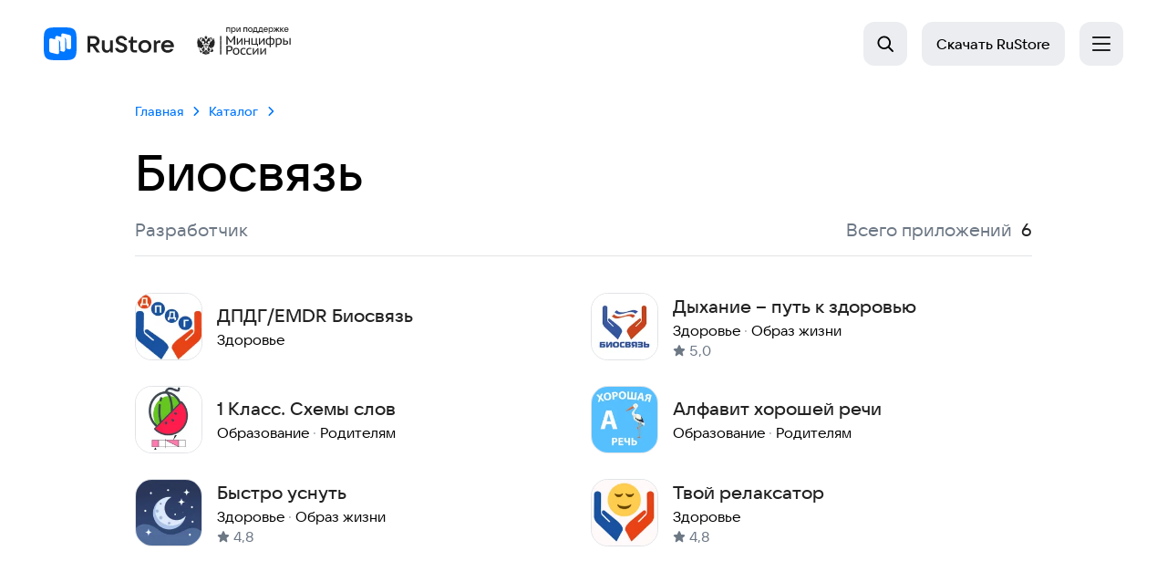

--- FILE ---
content_type: text/html; charset=utf-8
request_url: https://www.rustore.ru/catalog/developer/9ef6e1f2
body_size: 27848
content:
<!DOCTYPE html><html lang="ru"><head><meta charSet="utf-8"/><meta name="viewport" content="width=device-width, initial-scale=1"/><link rel="stylesheet" href="/catalog/_next/static/css/f2830d38eb68400a.css" data-precedence="next"/><link rel="stylesheet" href="/catalog/_next/static/css/58f66be2fb87144f.css" data-precedence="next"/><link rel="stylesheet" href="/catalog/_next/static/css/3a4e5169adba2f44.css" data-precedence="next"/><link rel="stylesheet" href="/catalog/_next/static/css/807f58b09da44fff.css" data-precedence="next"/><link rel="preload" as="script" fetchPriority="low" href="/catalog/_next/static/chunks/webpack-f11c8f7084d03dab.js"/><script src="/catalog/_next/static/chunks/87c73c54-27742ecb41ce0387.js" async=""></script><script src="/catalog/_next/static/chunks/8786-c0e27ded7f2655b9.js" async=""></script><script src="/catalog/_next/static/chunks/main-app-e462c2615a121dd0.js" async=""></script><script src="/catalog/_next/static/chunks/7-54ae8460f35ffb90.js" async=""></script><script src="/catalog/_next/static/chunks/2536-8c7a2cdd16de4b2a.js" async=""></script><script src="/catalog/_next/static/chunks/3793-ac1d15032121c616.js" async=""></script><script src="/catalog/_next/static/chunks/2971-6229fdd00856f29e.js" async=""></script><script src="/catalog/_next/static/chunks/3366-d2c082360867363f.js" async=""></script><script src="/catalog/_next/static/chunks/5693-d68fa840d3e25d96.js" async=""></script><script src="/catalog/_next/static/chunks/6801-e573a7e7ad3ad7cc.js" async=""></script><script src="/catalog/_next/static/chunks/4178-7b3befccb92edd9e.js" async=""></script><script src="/catalog/_next/static/chunks/app/global-error-92029e1a22adfcbb.js" async=""></script><script src="/catalog/_next/static/chunks/9664-9c26e12d95dbcb7c.js" async=""></script><script src="/catalog/_next/static/chunks/app/layout-521ba36c402d9173.js" async=""></script><script src="/catalog/_next/static/chunks/app/error-ef05aa1d0e9bbbf9.js" async=""></script><script src="/catalog/_next/static/chunks/2962-c2a1fcfb3796624c.js" async=""></script><script src="/catalog/_next/static/chunks/179-6f611cfbc21b5610.js" async=""></script><script src="/catalog/_next/static/chunks/app/developer/%5Bid%5D/%5Bpagination%5D/page-cb968000481df208.js" async=""></script><script src="/catalog/_next/static/chunks/app/not-found-4d1e07610f03ea57.js" async=""></script><script src="/catalog/_next/static/chunks/6017-00780e463375fdcf.js" async=""></script><script src="/catalog/_next/static/chunks/8377-af4c2984491e5a6c.js" async=""></script><script src="/catalog/_next/static/chunks/7831-a9adb7a3ea230b4b.js" async=""></script><script src="/catalog/_next/static/chunks/8437-1484c946b5f82e34.js" async=""></script><script src="/catalog/_next/static/chunks/app/(root)/page-aa6e6b1423005c0e.js" async=""></script><meta name="next-size-adjust" content=""/><meta name="format-detection" content="telephone=no, date=no, email=no, address=no"/><title>🧑‍💻Скачать 6 приложений от Биосвязь из каталога RuStore</title><meta name="description" content="6 приложений от разработчика Биосвязь доступно для скачивания и обновления в RuStore. Актуальные версии, скриншоты, отзывы и лучший сервис."/><link rel="manifest" href="/catalog/manifest.json"/><meta name="robots" content="index, follow"/><meta name="wav:version" content="WC-2026.05.0.254209"/><meta name="theme-color" content="#E5E5E5"/><meta name="apple-mobile-web-app-status-bar" content="#E5E5E5"/><link rel="canonical" href="https://www.rustore.ru/catalog/developer/9ef6e1f2"/><meta property="og:title" content="Биосвязь в каталоге RuStore"/><meta property="og:description" content="6 приложений от Биосвязь доступно для скачивания и обновления в RuStore"/><meta property="og:url" content="https://www.rustore.ru/catalog/developer/9ef6e1f2"/><meta property="og:site_name" content="RuStore"/><meta property="og:image" content="https://static.rustore.ru/image/rustore_deeplink_600x315.jpg"/><meta property="og:type" content="website"/><meta name="twitter:card" content="summary_large_image"/><meta name="twitter:title" content="Биосвязь в каталоге RuStore"/><meta name="twitter:description" content="6 приложений от Биосвязь доступно для скачивания и обновления в RuStore"/><meta name="twitter:image" content="https://static.rustore.ru/image/rustore_deeplink_600x315.jpg"/><link rel="icon" href="/catalog/_next/static/media/favicon.62806f8a.ico"/><link rel="apple-touch-icon" href="/catalog/_next/static/media/logo.60d45862.svg"/><script src="/catalog/_next/static/chunks/polyfills-42372ed130431b0a.js" noModule=""></script></head><body class="hCKQfUHr DLOPgVnq"><div hidden=""><!--$--><!--/$--></div><div id="root"><header class="blI9QNkk" data-theme="default"><div class="LBfVUqxv" data-topscroll="true"><div class="za9NW_6j kmV7HdKV"><a href="https://www.rustore.ru" class="QsPM4owB" data-testid="header_logo"><img alt="Логотип RuStore" loading="lazy" width="112" height="28" decoding="async" data-nimg="1" class="vi3vGtv_" style="color:transparent" src="https://static.rustore.ru/rustore-strapi/6/logo_color_30_px_2_fa2039288f.svg"/><img alt="" aria-hidden="true" loading="lazy" width="104" height="30" decoding="async" data-nimg="1" class="wVFIaVkt" style="color:transparent" src="https://static.rustore.ru/rustore-strapi/6/Logo_3_3ca73f3115.svg"/></a><div class="BNWl7wTG"><a href="https://www.rustore.ru/catalog" class="gp6AO1Fh EJqhdkcs" target="_self" rel="noreferrer noopener" data-testid="header_routeLink">Приложения</a><a href="https://www.rustore.ru/catalog/games" class="gp6AO1Fh" target="_self" rel="noreferrer noopener" data-testid="header_routeLink">Игры</a><a href="https://www.rustore.ru/kiosk" class="gp6AO1Fh" target="_self" rel="noreferrer noopener" data-testid="header_routeLink">Киоск</a><a href="https://www.rustore.ru/prostore" class="gp6AO1Fh" target="_self" rel="noreferrer noopener" data-testid="header_routeLink">Блог</a><a href="https://www.rustore.ru/developer" class="gp6AO1Fh" target="_blank" rel="noreferrer noopener" data-testid="header_routeLink">Разработчикам</a><a href="https://www.rustore.ru/help" class="gp6AO1Fh" target="_blank" rel="noreferrer noopener" data-testid="header_routeLink">Помощь</a></div><div class="eW_kbS3t"><button class="RM03EwjP zFnAY4d_ QoorOFw8" data-testid="header_menuButton" aria-label="Открыть меню" aria-expanded="false"><img alt="" aria-hidden="true" loading="lazy" width="20" height="20" decoding="async" data-nimg="1" class="fBsXPwyC" style="color:transparent" src="/catalog/_next/static/media/Menu.bfc0ffb6.svg"/></button></div><div class=""></div><div class="Csn01WU_"><div class="a3j3_NJl"><div class="JlySlvdV"><button class="RM03EwjP zFnAY4d_" aria-label="Открыть поиск" data-testid="header_search_button"><svg width="20" height="20" viewBox="0 0 20 20" aria-hidden="true"><use href="/catalog/_next/static/media/sprite.ca24b9d8.svg#search"></use></svg><span class="RRe2Mzyx">Поиск</span></button></div><a href="https://www.rustore.ru/instruction" class="RM03EwjP XHlcYuWV _2hIZqQ4R _81ikp6Dm" data-testid="goToDownloadInstruction">Скачать<span class="roA_SOOI"> RuStore</span></a></div></div></div></div></header><div class="gFyniMZQ iANI69rf"><main class="n2Bv29x_ MRbYyEr_"><div class="US_7q4MU"><ul class="uNXUkKJN PfEabcXd" aria-label="Навигация"><li class="_9stW_B2i"><a class="OErFXSv4" data-testid="breadcrumbs-0" href="https://www.rustore.ru"><span class="jUa8jhSY">Главная</span></a><svg width="24" height="24" viewBox="0 0 24 24" fill="none" xmlns="http://www.w3.org/2000/svg" class="_4ZMDVVH_"><path fill-rule="evenodd" clip-rule="evenodd" d="M17.7364 14.7365C17.3849 15.088 16.8151 15.088 16.4636 14.7365L12 10.2729L7.53639 14.7365C7.18492 15.088 6.61507 15.088 6.2636 14.7365C5.91213 14.385 5.91213 13.8152 6.2636 13.4637L11.3636 8.3637C11.7151 8.01223 12.285 8.01223 12.6364 8.3637L17.7364 13.4637C18.0879 13.8152 18.0879 14.385 17.7364 14.7365Z" fill="currentColor"></path></svg></li><li class="_9stW_B2i"><a class="OErFXSv4" data-testid="breadcrumbs-1" href="/catalog"><span class="jUa8jhSY">Каталог</span></a><svg width="24" height="24" viewBox="0 0 24 24" fill="none" xmlns="http://www.w3.org/2000/svg" class="_4ZMDVVH_"><path fill-rule="evenodd" clip-rule="evenodd" d="M17.7364 14.7365C17.3849 15.088 16.8151 15.088 16.4636 14.7365L12 10.2729L7.53639 14.7365C7.18492 15.088 6.61507 15.088 6.2636 14.7365C5.91213 14.385 5.91213 13.8152 6.2636 13.4637L11.3636 8.3637C11.7151 8.01223 12.285 8.01223 12.6364 8.3637L17.7364 13.4637C18.0879 13.8152 18.0879 14.385 17.7364 14.7365Z" fill="currentColor"></path></svg></li></ul><div class="Glcl2cDA"><div class="UY4gs0wT"><h1 class="_01ejXdHg">Биосвязь</h1><div class="fUd2GGfV"><div class="_4kOBGWWF"><span class="_JuJuLKd S_n__8iC" style="--color:var(--core-text-secondary)">Разработчик</span></div><br class="visually-hidden"/><div class="_4kOBGWWF"><span class="_JuJuLKd S_n__8iC" style="--color:var(--core-text-secondary)">Всего приложений</span><span class="visually-hidden S_n__8iC" style="--color:var(--core-text-primary)">:</span><span class="_JuJuLKd S_n__8iC" style="--color:var(--core-text-primary)">6</span></div></div></div><div class="lu0vUXWr"></div><div class="PI24PLtw GbgLeGk5"><div class="ZbS4ZgRp"><ul class="W9EqE2gR" data-testid="appslist"><li><a data-testid="app-card" class="CEPiHSwn wuR8_WZN" href="/catalog/app/com.biosvyaz.emdr"><img class="cksdqEWw" src="https://static.rustore.ru/imgproxy/xebr52DBPzTAW8vDh-UcHN4hnd_pSF0TuzwpDAXNC5Y/preset:web_app_icon_62/plain/https://static.rustore.ru/2025/12/7/29/apk/2063676215/content/ICON/9291dab9-751f-4b81-ba1c-907f9705a23b.png@webp" loading="lazy"/><div class="_0s5JdHS9"><p class="_2M__IOyF">ДПДГ/EMDR Биосвязь</p><p class="frCyiSkp">Здоровье</p><div class="S2syaf2v"></div></div></a></li><li><a data-testid="app-card" class="CEPiHSwn wuR8_WZN" href="/catalog/app/com.msilimon.breath"><img class="cksdqEWw" src="https://static.rustore.ru/imgproxy/8i-jOuWU9jCVd6tYFu6srjxgq27kv0ur2j4K6fpYPSQ/preset:web_app_icon_62/plain/https://static.rustore.ru/apk/2063493545/content/ICON/21ff4b39-2f7b-47c2-9d2d-812fdf504539.png@webp" loading="lazy"/><div class="_0s5JdHS9"><p class="_2M__IOyF">Дыхание – путь к здоровью</p><p class="frCyiSkp">Здоровье<span class="TmudgK9I">·</span>Образ жизни</p><div class="S2syaf2v"><span class="_4ylK4Wuy" data-testid="rating"><svg width="14" height="14" viewBox="0 0 14 14" aria-hidden="true" class="yX5DtW4i"><use href="/catalog/_next/static/media/sprite.ca24b9d8.svg#star"></use></svg>5,0</span></div></div></a></li><li><a data-testid="app-card" class="CEPiHSwn wuR8_WZN" href="/catalog/app/com.biosvyaz.wordsscheme"><img class="cksdqEWw" src="https://static.rustore.ru/imgproxy/5g-hIsc9liRbXJC91kwe82QfxA0-rW0zO5v16s46UhI/preset:web_app_icon_62/plain/https://static.rustore.ru/apk/2063549207/content/ICON/5a919563-3542-482e-b7af-2a775c6394ef.png@webp" loading="lazy"/><div class="_0s5JdHS9"><p class="_2M__IOyF">1 Класс. Схемы слов</p><p class="frCyiSkp">Образование<span class="TmudgK9I">·</span>Родителям</p><div class="S2syaf2v"></div></div></a></li><li><a data-testid="app-card" class="CEPiHSwn wuR8_WZN" href="/catalog/app/org.angry.azbuka"><img class="cksdqEWw" src="https://static.rustore.ru/imgproxy/3Q99BwaCUE7xKEtULaWupkJEKW_QFcXXpPY_Oudvf3w/preset:web_app_icon_62/plain/https://static.rustore.ru/apk/2063566388/content/ICON/0544e2b8-2676-428d-ae21-6d9a06ba4deb.png@webp" loading="lazy"/><div class="_0s5JdHS9"><p class="_2M__IOyF">Алфавит хорошей речи</p><p class="frCyiSkp">Образование<span class="TmudgK9I">·</span>Родителям</p><div class="S2syaf2v"></div></div></a></li><li><a data-testid="app-card" class="CEPiHSwn wuR8_WZN" href="/catalog/app/com.biosvyaz.sleep"><img class="cksdqEWw" src="https://static.rustore.ru/imgproxy/wdmNi-OgJWKAXWJpbuWLh35CUl6hQ8OrPf1RFlXP5tY/preset:web_app_icon_62/plain/https://static.rustore.ru/2025/10/12/bb/apk/2063655390/content/ICON/9cd5a1e4-938c-4efd-8f9d-d2cc991bbade.jpg@webp" loading="lazy"/><div class="_0s5JdHS9"><p class="_2M__IOyF">Быстро уснуть</p><p class="frCyiSkp">Здоровье<span class="TmudgK9I">·</span>Образ жизни</p><div class="S2syaf2v"><span class="_4ylK4Wuy" data-testid="rating"><svg width="14" height="14" viewBox="0 0 14 14" aria-hidden="true" class="yX5DtW4i"><use href="/catalog/_next/static/media/sprite.ca24b9d8.svg#star"></use></svg>4,8</span></div></div></a></li><li><a data-testid="app-card" class="CEPiHSwn wuR8_WZN" href="/catalog/app/com.biosvyaz.relax"><img class="cksdqEWw" src="https://static.rustore.ru/imgproxy/dyWSIEC2yge-N0A4bfgVzuoYiXTyxA6aZdXEKP-MQRA/preset:web_app_icon_62/plain/https://static.rustore.ru/2025/10/16/dd/apk/2063664899/content/ICON/2850124e-50fe-4b59-83d2-f6530f5b0dcd.jpg@webp" loading="lazy"/><div class="_0s5JdHS9"><p class="_2M__IOyF">Твой релаксатор</p><p class="frCyiSkp">Здоровье</p><div class="S2syaf2v"><span class="_4ylK4Wuy" data-testid="rating"><svg width="14" height="14" viewBox="0 0 14 14" aria-hidden="true" class="yX5DtW4i"><use href="/catalog/_next/static/media/sprite.ca24b9d8.svg#star"></use></svg>4,8</span></div></div></a></li></ul></div></div></div></div></main></div><!--$--><!--/$--><footer data-testid="footer_component" class="hwyvddEa"><div class="u7bWGsfA"><div class="GScJcVtU"><img class="_0Y300_Jj" src="https://static.rustore.ru/rustore-strapi/6/logo_color_30_px_57aa562dd4.svg" alt="Лого RuStore" loading="lazy"/></div><div class="SGTisj0p" data-testid="footer_qrCode"><img src="https://static.rustore.ru/rustore-strapi/6/qr_code_d67c9a63db.svg" alt="QR-код для скачивания" class="HlBl7P_T" loading="lazy"/><div class="hM8I3dcP">Наведите камеру <br /> для загрузки RuStore <br /> и следуйте <a href="https://www.rustore.ru/instruction">инструкции</a></div></div><div class="IbN0KYEt"><a href="https://www.rustore.ru/offers/qr?campaign=vk_rustore" target="_blank" class="_3b9pkKY8" data-testid="footer_socialLink"><img class="jxzWf48r" src="https://static.rustore.ru/rustore-strapi/10/VK_new_a432e2673a.svg" alt="https://www.rustore.ru/offers/qr?campaign=vk_rustore" loading="lazy"/></a><a href="https://www.rustore.ru/offers/qr?campaign=ok_rustore" target="_blank" class="_3b9pkKY8" data-testid="footer_socialLink"><img class="jxzWf48r" src="https://static.rustore.ru/rustore-strapi/10/OK_new_4b3496ef23.svg" alt="https://www.rustore.ru/offers/qr?campaign=ok_rustore" loading="lazy"/></a><a href="https://www.rustore.ru/offers/qr?campaign=max" target="_blank" class="_3b9pkKY8" data-testid="footer_socialLink"><img class="jxzWf48r" src="https://static.rustore.ru/rustore-strapi/9/MAX_02c3a13e84.svg" alt="https://www.rustore.ru/offers/qr?campaign=max" loading="lazy"/></a><a href="https://www.rustore.ru/offers/qr?campaign=tg_rustore_games_trk" target="_blank" class="_3b9pkKY8" data-testid="footer_socialLink"><img class="jxzWf48r" src="https://static.rustore.ru/rustore-strapi/10/TG_new_8636f8e076.svg" alt="https://www.rustore.ru/offers/qr?campaign=tg_rustore_games_trk" loading="lazy"/></a><a href="https://www.rustore.ru/offers/qr?campaign=dzen_rustore" target="_blank" class="_3b9pkKY8" data-testid="footer_socialLink"><img class="jxzWf48r" src="https://static.rustore.ru/rustore-strapi/10/DZ_new_9fd01c3f03.svg" alt="https://www.rustore.ru/offers/qr?campaign=dzen_rustore" loading="lazy"/></a></div><div class="AI6c4U6j" data-testid="footer_copyright">© VK 2022–2026 RuStore — <br /> <a href="https://www.rustore.ru/catalog">приложения и игры для Андроид</a></div><div class="sfAsA2AQ"><button class="nV2U7VZp" rel="noopener noreferrer" data-testid="rustore_open_show_button">Предложить приложение</button><button class="f3NGYxNt" data-testid="support_button_id">Обратиться в поддержку</button></div><div class="bFPY1anW"><div class="E1vCwlHB"><div><span class="Ybzyqu0q" data-testid="footer_sectionTitle"><div class="_59V48MQ9">RuStore магазин приложений</div><img class="oHhuczzZ" src="/catalog/_next/static/media/ChevronUp.935bb09f.svg" data-testid="footer_sectionIcon" alt="Закрыть список" loading="lazy" width="24" height="24"/></span><div class="v8AFtmvI"><ul class="pJ1oYaRx"><li class="_6UcHnxdV"><a href="https://www.rustore.ru/help/users/about-rustore" target="_blank" data-testid="footer_link" class="_8EccvKLr">О RuStore</a></li><li class="_6UcHnxdV"><a href="https://www.rustore.ru/careers" target="_blank" data-testid="footer_link" class="_8EccvKLr">Карьера в RuStore</a></li><li class="_6UcHnxdV"><a href="https://www.rustore.ru/tv" target="_blank" data-testid="footer_link" class="_8EccvKLr">RuStore для TV</a></li><li class="_6UcHnxdV"><a href="https://www.rustore.ru/instruction" target="_self" data-testid="footer_link" class="_8EccvKLr">RuStore для телефона</a></li><li class="_6UcHnxdV"><a href="https://www.rustore.ru/osaurora" target="_blank" data-testid="footer_link" class="_8EccvKLr">RuStore для ОС Аврора</a></li><li class="_6UcHnxdV"><a href="https://www.rustore.ru/media-kit" target="_blank" data-testid="footer_link" class="_8EccvKLr">Медиа-кит (для СМИ и блогеров)</a></li><li class="_6UcHnxdV"><a href="https://www.rustore.ru/offers/qr?campaign=bugbounty" target="_blank" data-testid="footer_link" class="_8EccvKLr">Нашли уязвимость? (программа Bug Bounty)</a></li><li class="_6UcHnxdV"><a href="https://www.rustore.ru/help/legal/terms-of-use" target="_blank" data-testid="footer_link" class="_8EccvKLr">Пользовательское соглашение</a></li><li class="_6UcHnxdV"><a href="https://www.rustore.ru/help/legal/privacy-policy-users" target="_blank" data-testid="footer_link" class="_8EccvKLr">Конфиденциальность для пользователей</a></li><li class="_6UcHnxdV"><a href="https://www.rustore.ru/preload_law" target="_blank" data-testid="footer_link" class="_8EccvKLr">Дистрибутив для производителей</a></li></ul></div></div></div><div class="E1vCwlHB"><div><span class="Ybzyqu0q" data-testid="footer_sectionTitle"><div class="_59V48MQ9">Помощь</div><img class="oHhuczzZ" src="/catalog/_next/static/media/ChevronDown.47839c9f.svg" data-testid="footer_sectionIcon" alt="Раскрыть список" loading="lazy" width="24" height="24"/></span><div class="v8AFtmvI _6ojwkeNS"><ul class="pJ1oYaRx"><li class="_6UcHnxdV"><a href="https://www.rustore.ru/help/users/start/install-on-tv/install-apk-on-tv" target="_blank" data-testid="footer_link" class="_8EccvKLr">Установка RuStore на TV</a></li><li class="_6UcHnxdV"><a href="https://www.rustore.ru/help/users/start/app-install" target="_blank" data-testid="footer_link" class="_8EccvKLr">Установка RuStore на телефон</a></li><li class="_6UcHnxdV"><a href="https://www.rustore.ru/car" target="_blank" data-testid="footer_link" class="_8EccvKLr">Установка RuStore в машину</a></li><li class="_6UcHnxdV"><a href="https://www.rustore.ru/help/users/start" target="_blank" data-testid="footer_link" class="_8EccvKLr">Помощь пользователям RuStore</a></li><li class="_6UcHnxdV"><a href="https://www.rustore.ru/help/users/purchases-and-returns" target="_blank" data-testid="footer_link" class="_8EccvKLr">Покупки и возвраты</a></li><li class="_6UcHnxdV"><a href="https://www.rustore.ru/help/users/authorization" target="_blank" data-testid="footer_link" class="_8EccvKLr">Авторизация в RuStore</a></li><li class="_6UcHnxdV"><a href="https://www.rustore.ru/help/users/app-management/update-failure" target="_blank" data-testid="footer_link" class="_8EccvKLr">Сбой обновления приложений</a></li><li class="_6UcHnxdV"><a href="https://www.rustore.ru/parental-control" target="_blank" data-testid="footer_link" class="_8EccvKLr">Детский режим</a></li><li class="_6UcHnxdV"><a href="https://www.rustore.ru/auto-update-apps" target="_blank" data-testid="footer_link" class="_8EccvKLr">Автообновление приложений</a></li><li class="_6UcHnxdV"><a href="https://www.rustore.ru/help/users/app-management/app-review" target="_blank" data-testid="footer_link" class="_8EccvKLr">Как написать отзыв к приложению</a></li></ul></div></div></div><div class="E1vCwlHB"><div><span class="Ybzyqu0q" data-testid="footer_sectionTitle"><div class="_59V48MQ9">Разработчикам</div><img class="oHhuczzZ" src="/catalog/_next/static/media/ChevronDown.47839c9f.svg" data-testid="footer_sectionIcon" alt="Раскрыть список" loading="lazy" width="24" height="24"/></span><div class="v8AFtmvI _6ojwkeNS"><ul class="pJ1oYaRx"><li class="_6UcHnxdV"><a href="https://www.rustore.ru/help/developers/monetization" target="_blank" data-testid="footer_link" class="_8EccvKLr">Зарабатывать с RuStore</a></li><li class="_6UcHnxdV"><a href="https://www.rustore.ru/help/developers" target="_blank" data-testid="footer_link" class="_8EccvKLr">Стать разработчиком</a></li><li class="_6UcHnxdV"><a href="/developer" target="_blank" data-testid="footer_link" class="_8EccvKLr">Доступ к RuStore Консоль</a></li><li class="_6UcHnxdV"><a href="https://www.rustore.ru/help/sdk" target="_blank" data-testid="footer_link" class="_8EccvKLr">RuStore SDK (документация)</a></li><li class="_6UcHnxdV"><a href="https://www.rustore.ru/developer/blog" target="_blank" data-testid="footer_link" class="_8EccvKLr">Блог RuStore для разработчиков</a></li><li class="_6UcHnxdV"><a href="https://www.rustore.ru/help/legal/developers-agreement" target="_blank" data-testid="footer_link" class="_8EccvKLr">Соглашение о распространении</a></li><li class="_6UcHnxdV"><a href="https://www.rustore.ru/help/developers/developer-account/registration-developer/foreign-company-developer-account" target="_blank" data-testid="footer_link" class="_8EccvKLr">Регистрация иностранной компании</a></li><li class="_6UcHnxdV"><a href="https://www.rustore.ru/help/legal/privacy-policy-developers" target="_blank" data-testid="footer_link" class="_8EccvKLr">Конфиденциальность для разработчиков</a></li></ul></div></div></div><div class="E1vCwlHB"><div><span class="Ybzyqu0q" data-testid="footer_sectionTitle"><div class="_59V48MQ9">Популярные категории</div><img class="oHhuczzZ" src="/catalog/_next/static/media/ChevronDown.47839c9f.svg" data-testid="footer_sectionIcon" alt="Раскрыть список" loading="lazy" width="24" height="24"/></span><div class="v8AFtmvI _6ojwkeNS"><ul class="pJ1oYaRx"><li class="_6UcHnxdV"><a href="https://www.rustore.ru/catalog/games" target="_blank" data-testid="footer_link" class="_8EccvKLr">Игры для Android</a></li><li class="_6UcHnxdV"><a href="https://www.rustore.ru/catalog/finance" target="_blank" data-testid="footer_link" class="_8EccvKLr">Приложения банков</a></li><li class="_6UcHnxdV"><a href="https://www.rustore.ru/catalog/state" target="_blank" data-testid="footer_link" class="_8EccvKLr">Государственные</a></li><li class="_6UcHnxdV"><a href="https://www.rustore.ru/catalog/parenting" target="_blank" data-testid="footer_link" class="_8EccvKLr">Родителям</a></li><li class="_6UcHnxdV"><a href="https://www.rustore.ru/catalog/purchases" target="_blank" data-testid="footer_link" class="_8EccvKLr">Приложения для шопинга</a></li><li class="_6UcHnxdV"><a href="https://www.rustore.ru/catalog/tv" target="_blank" data-testid="footer_link" class="_8EccvKLr">Приложения для ТВ</a></li><li class="_6UcHnxdV"><a href="https://www.rustore.ru/catalog/games/all/free" target="_blank" data-testid="footer_link" class="_8EccvKLr">Топ бесплатных игр </a></li><li class="_6UcHnxdV"><a href="https://www.rustore.ru/catalog/games/all/paid" target="_blank" data-testid="footer_link" class="_8EccvKLr">Лучшие платные игры</a></li></ul></div></div></div><div class="E1vCwlHB"><div><span class="Ybzyqu0q" data-testid="footer_sectionTitle"><div class="_59V48MQ9">Блог RuStore</div><img class="oHhuczzZ" src="/catalog/_next/static/media/ChevronDown.47839c9f.svg" data-testid="footer_sectionIcon" alt="Раскрыть список" loading="lazy" width="24" height="24"/></span><div class="v8AFtmvI _6ojwkeNS"><ul class="pJ1oYaRx"><li class="_6UcHnxdV"><a href="/prostore/categories/games" target="_blank" data-testid="footer_link" class="_8EccvKLr">Обзоры игр для Android 2025</a></li><li class="_6UcHnxdV"><a href="/prostore/categories/apps" target="_blank" data-testid="footer_link" class="_8EccvKLr">Обзоры мобильных приложений 2025</a></li><li class="_6UcHnxdV"><a href="/prostore/categories/sovety" target="_blank" data-testid="footer_link" class="_8EccvKLr">Лайфхаки и советы для Android-пользователей</a></li><li class="_6UcHnxdV"><a href="/prostore/categories/instrukcii" target="_blank" data-testid="footer_link" class="_8EccvKLr">Обзоры и инструкции по установке игр и программ</a></li><li class="_6UcHnxdV"><a href="/prostore" target="_blank" data-testid="footer_link" class="_8EccvKLr">Материалы RuStore: инструкции, обзоры, новости</a></li><li class="_6UcHnxdV"><a href="/prostore/categories/obzory" target="_blank" data-testid="footer_link" class="_8EccvKLr">Детальные разборы приложений и игр</a></li><li class="_6UcHnxdV"><a href="/prostore/categories/android-tv" target="_blank" data-testid="footer_link" class="_8EccvKLr">Топ приложений для Android TV</a></li><li class="_6UcHnxdV"><a href="/prostore/categories/kids" target="_blank" data-testid="footer_link" class="_8EccvKLr">Приложения для мам и детей</a></li><li class="_6UcHnxdV"><a href="/prostore/categories/pro-rustore" target="_blank" data-testid="footer_link" class="_8EccvKLr">Последние новости RuStore</a></li></ul></div></div></div><div class="E1vCwlHB"><div><span class="Ybzyqu0q" data-testid="footer_sectionTitle"><div class="_59V48MQ9">Подборки</div><img class="oHhuczzZ" src="/catalog/_next/static/media/ChevronDown.47839c9f.svg" data-testid="footer_sectionIcon" alt="Раскрыть список" loading="lazy" width="24" height="24"/></span><div class="v8AFtmvI _6ojwkeNS"><ul class="pJ1oYaRx"><li class="_6UcHnxdV"><a href="https://www.rustore.ru/catalog/featuring/abfbb9fb-1d3c-4234-86cb-798836967b29" target="_blank" data-testid="footer_link" class="_8EccvKLr">Игровой набор</a></li><li class="_6UcHnxdV"><a href="https://www.rustore.ru/catalog/featuring/a5aa70f3-d3fd-472c-816b-9011ab6bfedc" target="_blank" data-testid="footer_link" class="_8EccvKLr">Финансы</a></li><li class="_6UcHnxdV"><a href="https://www.rustore.ru/catalog/featuring/9d90c399-7702-4b83-aa2e-0b03d626ebe9" target="_blank" data-testid="footer_link" class="_8EccvKLr">Самое необходимое</a></li><li class="_6UcHnxdV"><a href="https://www.rustore.ru/catalog/featuring/7d5a4980-616d-40ae-b5f2-9a49db6028ad" target="_blank" data-testid="footer_link" class="_8EccvKLr">Полезные инструменты</a></li><li class="_6UcHnxdV"><a href="https://www.rustore.ru/catalog/featuring/89509f1c-22b4-47ad-be92-8c8834512548" target="_blank" data-testid="footer_link" class="_8EccvKLr">Приложения для часов</a></li><li class="_6UcHnxdV"><a href="https://www.rustore.ru/catalog/featuring/6d0c1915-bb95-4408-ab78-3942fc84199a" target="_blank" data-testid="footer_link" class="_8EccvKLr">Высокий рейтинг</a></li></ul></div></div></div></div></div></footer></div><!--$!--><template data-dgst="BAILOUT_TO_CLIENT_SIDE_RENDERING"></template><!--/$--><script src="/catalog/_next/static/chunks/webpack-f11c8f7084d03dab.js" id="_R_" async=""></script><script>(self.__next_f=self.__next_f||[]).push([0])</script><script>self.__next_f.push([1,"1:\"$Sreact.fragment\"\n3:I[85341,[],\"\"]\n4:I[90025,[],\"\"]\n6:I[15104,[],\"OutletBoundary\"]\n8:I[94777,[],\"AsyncMetadataOutlet\"]\na:I[15104,[],\"ViewportBoundary\"]\nc:I[15104,[],\"MetadataBoundary\"]\nd:\"$Sreact.suspense\"\nf:I[81092,[\"7\",\"static/chunks/7-54ae8460f35ffb90.js\",\"2536\",\"static/chunks/2536-8c7a2cdd16de4b2a.js\",\"3793\",\"static/chunks/3793-ac1d15032121c616.js\",\"2971\",\"static/chunks/2971-6229fdd00856f29e.js\",\"3366\",\"static/chunks/3366-d2c082360867363f.js\",\"5693\",\"static/chunks/5693-d68fa840d3e25d96.js\",\"6801\",\"static/chunks/6801-e573a7e7ad3ad7cc.js\",\"4178\",\"static/chunks/4178-7b3befccb92edd9e.js\",\"4219\",\"static/chunks/app/global-error-92029e1a22adfcbb.js\"],\"default\"]\n10:I[66233,[\"7\",\"static/chunks/7-54ae8460f35ffb90.js\",\"9664\",\"static/chunks/9664-9c26e12d95dbcb7c.js\",\"2536\",\"static/chunks/2536-8c7a2cdd16de4b2a.js\",\"3793\",\"static/chunks/3793-ac1d15032121c616.js\",\"2971\",\"static/chunks/2971-6229fdd00856f29e.js\",\"3366\",\"static/chunks/3366-d2c082360867363f.js\",\"5693\",\"static/chunks/5693-d68fa840d3e25d96.js\",\"6801\",\"static/chunks/6801-e573a7e7ad3ad7cc.js\",\"7177\",\"static/chunks/app/layout-521ba36c402d9173.js\"],\"Scripts\"]\n11:I[91032,[\"7\",\"static/chunks/7-54ae8460f35ffb90.js\",\"9664\",\"static/chunks/9664-9c26e12d95dbcb7c.js\",\"2536\",\"static/chunks/2536-8c7a2cdd16de4b2a.js\",\"3793\",\"static/chunks/3793-ac1d15032121c616.js\",\"2971\",\"static/chunks/2971-6229fdd00856f29e.js\",\"3366\",\"static/chunks/3366-d2c082360867363f.js\",\"5693\",\"static/chunks/5693-d68fa840d3e25d96.js\",\"6801\",\"static/chunks/6801-e573a7e7ad3ad7cc.js\",\"7177\",\"static/chunks/app/layout-521ba36c402d9173.js\"],\"Providers\"]\n13:I[85527,[\"7\",\"static/chunks/7-54ae8460f35ffb90.js\",\"9664\",\"static/chunks/9664-9c26e12d95dbcb7c.js\",\"2536\",\"static/chunks/2536-8c7a2cdd16de4b2a.js\",\"3793\",\"static/chunks/3793-ac1d15032121c616.js\",\"2971\",\"static/chunks/2971-6229fdd00856f29e.js\",\"3366\",\"static/chunks/3366-d2c082360867363f.js\",\"5693\",\"static/chunks/5693-d68fa840d3e25d96.js\",\"6801\",\"static/chunks/6801-e573a7e7ad3ad7cc.js\",\"7177\",\"static/chunks/app/layout-521ba36c402d9173.js\"],\"RunningLineWrapper"])</script><script>self.__next_f.push([1,"\"]\n14:I[67385,[\"7\",\"static/chunks/7-54ae8460f35ffb90.js\",\"9664\",\"static/chunks/9664-9c26e12d95dbcb7c.js\",\"2536\",\"static/chunks/2536-8c7a2cdd16de4b2a.js\",\"3793\",\"static/chunks/3793-ac1d15032121c616.js\",\"2971\",\"static/chunks/2971-6229fdd00856f29e.js\",\"3366\",\"static/chunks/3366-d2c082360867363f.js\",\"5693\",\"static/chunks/5693-d68fa840d3e25d96.js\",\"6801\",\"static/chunks/6801-e573a7e7ad3ad7cc.js\",\"7177\",\"static/chunks/app/layout-521ba36c402d9173.js\"],\"NavigationEvents\"]\n15:I[2762,[\"7\",\"static/chunks/7-54ae8460f35ffb90.js\",\"9664\",\"static/chunks/9664-9c26e12d95dbcb7c.js\",\"2536\",\"static/chunks/2536-8c7a2cdd16de4b2a.js\",\"3793\",\"static/chunks/3793-ac1d15032121c616.js\",\"2971\",\"static/chunks/2971-6229fdd00856f29e.js\",\"3366\",\"static/chunks/3366-d2c082360867363f.js\",\"5693\",\"static/chunks/5693-d68fa840d3e25d96.js\",\"6801\",\"static/chunks/6801-e573a7e7ad3ad7cc.js\",\"7177\",\"static/chunks/app/layout-521ba36c402d9173.js\"],\"ScrollTargetObserver\"]\n16:I[58916,[\"7\",\"static/chunks/7-54ae8460f35ffb90.js\",\"9664\",\"static/chunks/9664-9c26e12d95dbcb7c.js\",\"2536\",\"static/chunks/2536-8c7a2cdd16de4b2a.js\",\"3793\",\"static/chunks/3793-ac1d15032121c616.js\",\"2971\",\"static/chunks/2971-6229fdd00856f29e.js\",\"3366\",\"static/chunks/3366-d2c082360867363f.js\",\"5693\",\"static/chunks/5693-d68fa840d3e25d96.js\",\"6801\",\"static/chunks/6801-e573a7e7ad3ad7cc.js\",\"7177\",\"static/chunks/app/layout-521ba36c402d9173.js\"],\"StrapiHeaderWithRouter\"]\n17:I[27410,[\"7\",\"static/chunks/7-54ae8460f35ffb90.js\",\"9664\",\"static/chunks/9664-9c26e12d95dbcb7c.js\",\"2536\",\"static/chunks/2536-8c7a2cdd16de4b2a.js\",\"3793\",\"static/chunks/3793-ac1d15032121c616.js\",\"2971\",\"static/chunks/2971-6229fdd00856f29e.js\",\"3366\",\"static/chunks/3366-d2c082360867363f.js\",\"5693\",\"static/chunks/5693-d68fa840d3e25d96.js\",\"6801\",\"static/chunks/6801-e573a7e7ad3ad7cc.js\",\"7177\",\"static/chunks/app/layout-521ba36c402d9173.js\"],\"AuthController\"]\n18:I[34178,[\"7\",\"static/chunks/7-54ae8460f35ffb90.js\",\"2536\",\"static/chunks/2536-8c7a2cdd16de4b2a.js\",\"3793\",\"static/chunks/3793-ac1d15032121c616.js\",\"2971\",\"static/chunks/2971-6"])</script><script>self.__next_f.push([1,"229fdd00856f29e.js\",\"3366\",\"static/chunks/3366-d2c082360867363f.js\",\"5693\",\"static/chunks/5693-d68fa840d3e25d96.js\",\"6801\",\"static/chunks/6801-e573a7e7ad3ad7cc.js\",\"4178\",\"static/chunks/4178-7b3befccb92edd9e.js\",\"8039\",\"static/chunks/app/error-ef05aa1d0e9bbbf9.js\"],\"default\"]\n1a:I[46941,[\"7\",\"static/chunks/7-54ae8460f35ffb90.js\",\"9664\",\"static/chunks/9664-9c26e12d95dbcb7c.js\",\"2536\",\"static/chunks/2536-8c7a2cdd16de4b2a.js\",\"3793\",\"static/chunks/3793-ac1d15032121c616.js\",\"2971\",\"static/chunks/2971-6229fdd00856f29e.js\",\"3366\",\"static/chunks/3366-d2c082360867363f.js\",\"5693\",\"static/chunks/5693-d68fa840d3e25d96.js\",\"2962\",\"static/chunks/2962-c2a1fcfb3796624c.js\",\"179\",\"static/chunks/179-6f611cfbc21b5610.js\",\"7616\",\"static/chunks/app/developer/%5Bid%5D/%5Bpagination%5D/page-cb968000481df208.js\"],\"onSocialClick\"]\n1f:I[66720,[\"7\",\"static/chunks/7-54ae8460f35ffb90.js\",\"9664\",\"static/chunks/9664-9c26e12d95dbcb7c.js\",\"2536\",\"static/chunks/2536-8c7a2cdd16de4b2a.js\",\"3793\",\"static/chunks/3793-ac1d15032121c616.js\",\"2971\",\"static/chunks/2971-6229fdd00856f29e.js\",\"3366\",\"static/chunks/3366-d2c082360867363f.js\",\"5693\",\"static/chunks/5693-d68fa840d3e25d96.js\",\"6801\",\"static/chunks/6801-e573a7e7ad3ad7cc.js\",\"7177\",\"static/chunks/app/layout-521ba36c402d9173.js\"],\"RustoreOpen\"]\n20:I[46941,[\"7\",\"static/chunks/7-54ae8460f35ffb90.js\",\"9664\",\"static/chunks/9664-9c26e12d95dbcb7c.js\",\"2536\",\"static/chunks/2536-8c7a2cdd16de4b2a.js\",\"3793\",\"static/chunks/3793-ac1d15032121c616.js\",\"2971\",\"static/chunks/2971-6229fdd00856f29e.js\",\"3366\",\"static/chunks/3366-d2c082360867363f.js\",\"5693\",\"static/chunks/5693-d68fa840d3e25d96.js\",\"2962\",\"static/chunks/2962-c2a1fcfb3796624c.js\",\"179\",\"static/chunks/179-6f611cfbc21b5610.js\",\"7616\",\"static/chunks/app/developer/%5Bid%5D/%5Bpagination%5D/page-cb968000481df208.js\"],\"footerTmrEvent\"]\n21:I[75731,[\"7\",\"static/chunks/7-54ae8460f35ffb90.js\",\"9664\",\"static/chunks/9664-9c26e12d95dbcb7c.js\",\"2536\",\"static/chunks/2536-8c7a2cdd16de4b2a.js\",\"3793\",\"static/chunks/3793-ac1d15032121c616.js\",\"2971\",\"static/chunks/2971-6"])</script><script>self.__next_f.push([1,"229fdd00856f29e.js\",\"3366\",\"static/chunks/3366-d2c082360867363f.js\",\"5693\",\"static/chunks/5693-d68fa840d3e25d96.js\",\"6801\",\"static/chunks/6801-e573a7e7ad3ad7cc.js\",\"7177\",\"static/chunks/app/layout-521ba36c402d9173.js\"],\"SupportButton\"]\n22:I[65037,[\"7\",\"static/chunks/7-54ae8460f35ffb90.js\",\"9664\",\"static/chunks/9664-9c26e12d95dbcb7c.js\",\"2536\",\"static/chunks/2536-8c7a2cdd16de4b2a.js\",\"3793\",\"static/chunks/3793-ac1d15032121c616.js\",\"2971\",\"static/chunks/2971-6229fdd00856f29e.js\",\"3366\",\"static/chunks/3366-d2c082360867363f.js\",\"5693\",\"static/chunks/5693-d68fa840d3e25d96.js\",\"6801\",\"static/chunks/6801-e573a7e7ad3ad7cc.js\",\"7177\",\"static/chunks/app/layout-521ba36c402d9173.js\"],\"Sections\"]\n23:I[46941,[\"7\",\"static/chunks/7-54ae8460f35ffb90.js\",\"9664\",\"static/chunks/9664-9c26e12d95dbcb7c.js\",\"2536\",\"static/chunks/2536-8c7a2cdd16de4b2a.js\",\"3793\",\"static/chunks/3793-ac1d15032121c616.js\",\"2971\",\"static/chunks/2971-6229fdd00856f29e.js\",\"3366\",\"static/chunks/3366-d2c082360867363f.js\",\"5693\",\"static/chunks/5693-d68fa840d3e25d96.js\",\"2962\",\"static/chunks/2962-c2a1fcfb3796624c.js\",\"179\",\"static/chunks/179-6f611cfbc21b5610.js\",\"7616\",\"static/chunks/app/developer/%5Bid%5D/%5Bpagination%5D/page-cb968000481df208.js\"],\"onFooterClick\"]\n24:I[5112,[\"7\",\"static/chunks/7-54ae8460f35ffb90.js\",\"9664\",\"static/chunks/9664-9c26e12d95dbcb7c.js\",\"2536\",\"static/chunks/2536-8c7a2cdd16de4b2a.js\",\"4345\",\"static/chunks/app/not-found-4d1e07610f03ea57.js\"],\"HideRunningLineClient\"]\n25:I[10489,[\"7\",\"static/chunks/7-54ae8460f35ffb90.js\",\"9664\",\"static/chunks/9664-9c26e12d95dbcb7c.js\",\"2536\",\"static/chunks/2536-8c7a2cdd16de4b2a.js\",\"4345\",\"static/chunks/app/not-found-4d1e07610f03ea57.js\"],\"Image\"]\n26:I[19664,[\"7\",\"static/chunks/7-54ae8460f35ffb90.js\",\"9664\",\"static/chunks/9664-9c26e12d95dbcb7c.js\",\"2536\",\"static/chunks/2536-8c7a2cdd16de4b2a.js\",\"3793\",\"static/chunks/3793-ac1d15032121c616.js\",\"6017\",\"static/chunks/6017-00780e463375fdcf.js\",\"2971\",\"static/chunks/2971-6229fdd00856f29e.js\",\"3366\",\"static/chunks/3366-d2c082360867363f.js\",\"5693\",\"static/chunks/"])</script><script>self.__next_f.push([1,"5693-d68fa840d3e25d96.js\",\"2962\",\"static/chunks/2962-c2a1fcfb3796624c.js\",\"8377\",\"static/chunks/8377-af4c2984491e5a6c.js\",\"7831\",\"static/chunks/7831-a9adb7a3ea230b4b.js\",\"8437\",\"static/chunks/8437-1484c946b5f82e34.js\",\"5076\",\"static/chunks/app/(root)/page-aa6e6b1423005c0e.js\"],\"\"]\n27:I[352,[\"7\",\"static/chunks/7-54ae8460f35ffb90.js\",\"9664\",\"static/chunks/9664-9c26e12d95dbcb7c.js\",\"2536\",\"static/chunks/2536-8c7a2cdd16de4b2a.js\",\"4345\",\"static/chunks/app/not-found-4d1e07610f03ea57.js\"],\"AppCard\"]\n:HL[\"/catalog/_next/static/media/36e17da8e64474eb-s.p.woff2\",\"font\",{\"crossOrigin\":\"\",\"type\":\"font/woff2\"}]\n:HL[\"/catalog/_next/static/media/4cb5195ff36af4a5-s.p.woff2\",\"font\",{\"crossOrigin\":\"\",\"type\":\"font/woff2\"}]\n:HL[\"/catalog/_next/static/media/9290f6dd0dd9052e-s.p.woff2\",\"font\",{\"crossOrigin\":\"\",\"type\":\"font/woff2\"}]\n:HL[\"/catalog/_next/static/media/9f6f753d94ec3cc6-s.p.woff2\",\"font\",{\"crossOrigin\":\"\",\"type\":\"font/woff2\"}]\n:HL[\"/catalog/_next/static/css/f2830d38eb68400a.css\",\"style\"]\n:HL[\"/catalog/_next/static/css/58f66be2fb87144f.css\",\"style\"]\n:HL[\"/catalog/_next/static/css/3a4e5169adba2f44.css\",\"style\"]\n:HL[\"/catalog/_next/static/css/807f58b09da44fff.css\",\"style\"]\n"])</script><script>self.__next_f.push([1,"0:{\"P\":null,\"b\":\"3TmxgLllN_xLvr0BAT2xZ\",\"p\":\"/catalog\",\"c\":[\"\",\"developer\",\"9ef6e1f2\"],\"i\":false,\"f\":[[[\"\",{\"children\":[\"developer\",{\"children\":[[\"id\",\"9ef6e1f2\",\"d\"],{\"children\":[[\"pagination\",\"page-1\",\"d\"],{\"children\":[\"__PAGE__\",{}]}]}]}]},\"$undefined\",\"$undefined\",true],[\"\",[\"$\",\"$1\",\"c\",{\"children\":[[[\"$\",\"link\",\"0\",{\"rel\":\"stylesheet\",\"href\":\"/catalog/_next/static/css/f2830d38eb68400a.css\",\"precedence\":\"next\",\"crossOrigin\":\"$undefined\",\"nonce\":\"$undefined\"}],[\"$\",\"link\",\"1\",{\"rel\":\"stylesheet\",\"href\":\"/catalog/_next/static/css/58f66be2fb87144f.css\",\"precedence\":\"next\",\"crossOrigin\":\"$undefined\",\"nonce\":\"$undefined\"}],[\"$\",\"link\",\"2\",{\"rel\":\"stylesheet\",\"href\":\"/catalog/_next/static/css/3a4e5169adba2f44.css\",\"precedence\":\"next\",\"crossOrigin\":\"$undefined\",\"nonce\":\"$undefined\"}]],\"$L2\"]}],{\"children\":[\"developer\",[\"$\",\"$1\",\"c\",{\"children\":[null,[\"$\",\"$L3\",null,{\"parallelRouterKey\":\"children\",\"error\":\"$undefined\",\"errorStyles\":\"$undefined\",\"errorScripts\":\"$undefined\",\"template\":[\"$\",\"$L4\",null,{}],\"templateStyles\":\"$undefined\",\"templateScripts\":\"$undefined\",\"notFound\":\"$undefined\",\"forbidden\":\"$undefined\",\"unauthorized\":\"$undefined\"}]]}],{\"children\":[[\"id\",\"9ef6e1f2\",\"d\"],[\"$\",\"$1\",\"c\",{\"children\":[null,[\"$\",\"$L3\",null,{\"parallelRouterKey\":\"children\",\"error\":\"$undefined\",\"errorStyles\":\"$undefined\",\"errorScripts\":\"$undefined\",\"template\":[\"$\",\"$L4\",null,{}],\"templateStyles\":\"$undefined\",\"templateScripts\":\"$undefined\",\"notFound\":\"$undefined\",\"forbidden\":\"$undefined\",\"unauthorized\":\"$undefined\"}]]}],{\"children\":[[\"pagination\",\"page-1\",\"d\"],[\"$\",\"$1\",\"c\",{\"children\":[null,[\"$\",\"$L3\",null,{\"parallelRouterKey\":\"children\",\"error\":\"$undefined\",\"errorStyles\":\"$undefined\",\"errorScripts\":\"$undefined\",\"template\":[\"$\",\"$L4\",null,{}],\"templateStyles\":\"$undefined\",\"templateScripts\":\"$undefined\",\"notFound\":\"$undefined\",\"forbidden\":\"$undefined\",\"unauthorized\":\"$undefined\"}]]}],{\"children\":[\"__PAGE__\",[\"$\",\"$1\",\"c\",{\"children\":[\"$L5\",[[\"$\",\"link\",\"0\",{\"rel\":\"stylesheet\",\"href\":\"/catalog/_next/static/css/807f58b09da44fff.css\",\"precedence\":\"next\",\"crossOrigin\":\"$undefined\",\"nonce\":\"$undefined\"}]],[\"$\",\"$L6\",null,{\"children\":[\"$L7\",[\"$\",\"$L8\",null,{\"promise\":\"$@9\"}]]}]]}],{},null,false]},null,false]},null,false]},null,false]},null,false],[\"$\",\"$1\",\"h\",{\"children\":[null,[[\"$\",\"$La\",null,{\"children\":\"$Lb\"}],[\"$\",\"meta\",null,{\"name\":\"next-size-adjust\",\"content\":\"\"}]],[\"$\",\"$Lc\",null,{\"children\":[\"$\",\"div\",null,{\"hidden\":true,\"children\":[\"$\",\"$d\",null,{\"fallback\":null,\"children\":\"$Le\"}]}]}]]}],false]],\"m\":\"$undefined\",\"G\":[\"$f\",[[\"$\",\"link\",\"0\",{\"rel\":\"stylesheet\",\"href\":\"/catalog/_next/static/css/3a4e5169adba2f44.css\",\"precedence\":\"next\",\"crossOrigin\":\"$undefined\",\"nonce\":\"$undefined\"}],[\"$\",\"link\",\"1\",{\"rel\":\"stylesheet\",\"href\":\"/catalog/_next/static/css/58f66be2fb87144f.css\",\"precedence\":\"next\",\"crossOrigin\":\"$undefined\",\"nonce\":\"$undefined\"}],[\"$\",\"link\",\"2\",{\"rel\":\"stylesheet\",\"href\":\"/catalog/_next/static/css/f2830d38eb68400a.css\",\"precedence\":\"next\",\"crossOrigin\":\"$undefined\",\"nonce\":\"$undefined\"}]]],\"s\":false,\"S\":false}\n"])</script><script>self.__next_f.push([1,"2:[\"$\",\"html\",null,{\"lang\":\"ru\",\"children\":[[\"$\",\"head\",null,{\"children\":[\"$\",\"meta\",null,{\"name\":\"format-detection\",\"content\":\"telephone=no, date=no, email=no, address=no\"}]}],[\"$\",\"body\",null,{\"className\":\"hCKQfUHr DLOPgVnq\",\"children\":[[\"$\",\"$L10\",null,{\"envConfig\":{\"ANALYTICS_ID\":\"3247888\",\"COOKIE_DOMAIN\":\"rustore.ru\",\"DEEPLINK_URL\":\"https://api.rustore.ru\",\"DEEPLINK_BASE\":\"https://apps.rustore.ru\",\"INSTRUCTION_LINK\":\"https://www.rustore.ru/instruction\",\"NODE_ENV\":\"production\",\"OMICRON_APP_ID\":\"rustore_web\",\"OMICRON_URL\":\"https://omicron.rustore.ru\",\"SERVER_OMICRON_URL\":\"*\",\"SERVER_FEEDBACKS_URL\":\"*\",\"SERVER_STRAPI_URL\":\"*\",\"STAGE\":\"prod\",\"STRAPI_DATA_CACHE_TIME_MS\":120000,\"YA_METRIKA_ID\":\"89370833\",\"YANDEX_ADS_BANNER_ID\":\"R-A-7410605-3\",\"YANDEX_ADS_FLOOR_AD_MOBILE_ID\":\"R-A-7410605-1\",\"YANDEX_ADS_FLOOR_AD_DESKTOP_ID\":\"R-A-7410605-2\",\"YANDEX_ADS_FLOOR_AD_ALT_MOBILE_ID\":\"R-A-7410605-14\",\"YANDEX_ADS_FLOOR_AD_ALT_DESKTOP_ID\":\"R-A-7410605-15\",\"YANDEX_ADS_FLOOR_AD_BANNER_ID\":\"R-A-7410605-3\",\"YANDEX_ADS_FLOOR_AD_BANNER_SCROLL_ID\":\"R-A-7410605-42\",\"YANDEX_ADS_APPS_LIST_BANNER_ID\":\"R-A-7410605-9\",\"YANDEX_ADS_LEFT_SIDEBAR_BANNER_ID\":\"R-A-7410605-10\",\"YANDEX_ADS_RIGHT_SIDEBAR_BANNER_ID\":\"R-A-7410605-8\",\"YANDEX_ADS_NEW_APP_CARD_BANNER_ID\":\"R-A-7410605-43\",\"AUTH_STATE\":\"W29iamVjdCBPYmplY3Rd\",\"AUTH_UUID\":\"W29iamVjdCBPYmplY3Rd\",\"AUTH_SERVER_ID\":\"*\",\"HIDDEN_APP_SELECTION_ID\":\"*\",\"ALLOW_BYPASS_CAPTCHA\":\"\",\"IMAGE_PROXY_KEY\":\"*\",\"IMAGE_PROXY_SALT\":\"*\",\"IMAGE_PROXY_URL\":\"*\",\"SSP_URL\":\"https://ads.rustore.ru\",\"SSP_SCRIPT_URL\":\"https://www.rustore.ru/ssp-script/bundle.js\",\"SERVER_EVENTS_URL\":\"http://events.rustore\",\"STATS_URL\":\"https://stats.rustore.ru\",\"HIDDEN_DEVELOPER_PUBLIC_IDS\":[],\"INS_KEY\":\"BcYCAAAAAAAAAAAAABEaIThgEhYUJk9CMBlDT0RBDoveaQrO500v9VWL8RO1jGBgIdCtpUxVc4TddYWCESWQ\",\"INS_FEED\":\"default\",\"WEB_GATEWAY_URL\":\"https://api.rustore.ru/web\",\"SERVER_WEB_GATEWAY_URL\":\"http://web-gateway.rustore\"},\"userIp\":\"3.131.100.170\",\"enableLazyScripts\":true,\"ymFeatures\":{\"accurateTrackBounce\":true,\"clickmap\":true,\"trackLinks\":false,\"webvisor\":true}}],[\"$\",\"$L11\",null,{\"envConfig\":\"$2:props:children:1:props:children:0:props:envConfig\",\"categories\":{\"content\":[{\"categoryName\":\"Финансы\",\"iconUrl\":\"https://static.rustore.ru/icon/finance.svg\",\"appCount\":2681,\"appType\":\"MAIN\",\"category\":\"finance\",\"ordinal\":null,\"iconColor\":\"green\"},{\"categoryName\":\"Государственные\",\"iconUrl\":\"https://static.rustore.ru/icon/state.svg\",\"appCount\":273,\"appType\":\"MAIN\",\"category\":\"state\",\"ordinal\":null,\"iconColor\":\"blue\"},{\"categoryName\":\"Полезные инструменты\",\"iconUrl\":\"https://static.rustore.ru/icon/tools.svg\",\"appCount\":22466,\"appType\":\"MAIN\",\"category\":\"tools\",\"ordinal\":null,\"iconColor\":\"orangeFire\"},{\"categoryName\":\"Транспорт и навигация\",\"iconUrl\":\"https://static.rustore.ru/icon/transport.svg\",\"appCount\":3274,\"appType\":\"MAIN\",\"category\":\"transport\",\"ordinal\":null,\"iconColor\":\"blue\"},{\"categoryName\":\"Покупки\",\"iconUrl\":\"https://static.rustore.ru/icon/purchases.svg\",\"appCount\":2131,\"appType\":\"MAIN\",\"category\":\"purchases\",\"ordinal\":null,\"iconColor\":\"green\"},{\"categoryName\":\"Общение\",\"iconUrl\":\"https://static.rustore.ru/icon/social.svg\",\"appCount\":1706,\"appType\":\"MAIN\",\"category\":\"social\",\"ordinal\":null,\"iconColor\":\"purple\"},{\"categoryName\":\"Развлечения\",\"iconUrl\":\"https://static.rustore.ru/icon/entertainment.svg\",\"appCount\":6535,\"appType\":\"MAIN\",\"category\":\"entertainment\",\"ordinal\":null,\"iconColor\":\"raspberryPink\"},{\"categoryName\":\"Объявления и услуги\",\"iconUrl\":\"https://static.rustore.ru/icon/adsAndServices.svg\",\"appCount\":1213,\"appType\":\"MAIN\",\"category\":\"adsAndServices\",\"ordinal\":null,\"iconColor\":\"violet\"},{\"categoryName\":\"Еда и напитки\",\"iconUrl\":\"https://static.rustore.ru/icon/foodAndDrink.svg\",\"appCount\":5024,\"appType\":\"MAIN\",\"category\":\"foodAndDrink\",\"ordinal\":null,\"iconColor\":\"orange\"},{\"categoryName\":\"Бизнес-сервисы\",\"iconUrl\":\"https://static.rustore.ru/icon/business.svg\",\"appCount\":4953,\"appType\":\"MAIN\",\"category\":\"business\",\"ordinal\":null,\"iconColor\":\"purple\"},{\"categoryName\":\"Здоровье\",\"iconUrl\":\"https://static.rustore.ru/icon/health.svg\",\"appCount\":2469,\"appType\":\"MAIN\",\"category\":\"health\",\"ordinal\":null,\"iconColor\":\"green\"},{\"categoryName\":\"Путешествия\",\"iconUrl\":\"https://static.rustore.ru/icon/travelling.svg\",\"appCount\":1247,\"appType\":\"MAIN\",\"category\":\"travelling\",\"ordinal\":null,\"iconColor\":\"purple\"},{\"categoryName\":\"Образование\",\"iconUrl\":\"https://static.rustore.ru/icon/education.svg\",\"appCount\":4833,\"appType\":\"MAIN\",\"category\":\"education\",\"ordinal\":null,\"iconColor\":\"blue\"},{\"categoryName\":\"Книги\",\"iconUrl\":\"https://static.rustore.ru/icon/books.svg\",\"appCount\":1658,\"appType\":\"MAIN\",\"category\":\"books\",\"ordinal\":null,\"iconColor\":\"orange\"},{\"categoryName\":\"Образ жизни\",\"iconUrl\":\"https://static.rustore.ru/icon/lifestyle.svg\",\"appCount\":3066,\"appType\":\"MAIN\",\"category\":\"lifestyle\",\"ordinal\":null,\"iconColor\":\"violet\"},{\"categoryName\":\"Спорт\",\"iconUrl\":\"https://static.rustore.ru/icon/sport.svg\",\"appCount\":3812,\"appType\":\"MAIN\",\"category\":\"sport\",\"ordinal\":null,\"iconColor\":\"orangeFire\"},{\"categoryName\":\"Новости и события\",\"iconUrl\":\"https://static.rustore.ru/icon/news.svg\",\"appCount\":529,\"appType\":\"MAIN\",\"category\":\"news\",\"ordinal\":null,\"iconColor\":\"blue\"},{\"categoryName\":\"Родителям\",\"iconUrl\":\"https://static.rustore.ru/icon/parenting.svg\",\"appCount\":975,\"appType\":\"MAIN\",\"category\":\"parenting\",\"ordinal\":null,\"iconColor\":\"raspberryPink\"},{\"categoryName\":\"Питомцы\",\"iconUrl\":\"https://static.rustore.ru/icon/pets.svg\",\"appCount\":190,\"appType\":\"MAIN\",\"category\":\"pets\",\"ordinal\":null,\"iconColor\":\"orange\"},{\"categoryName\":\"Ставки и лотереи\",\"iconUrl\":\"https://static.rustore.ru/icon/gambling.svg\",\"appCount\":88,\"appType\":\"MAIN\",\"category\":\"gambling\",\"ordinal\":null,\"iconColor\":\"green\"}],\"contentGames\":[{\"categoryName\":\"Экшен\",\"iconUrl\":\"https://static.rustore.ru/icon/games/action.svg\",\"appCount\":3626,\"appType\":\"GAMES\",\"category\":\"action\",\"ordinal\":null,\"iconColor\":\"orangeFire\"},{\"categoryName\":\"Головоломки\",\"iconUrl\":\"https://static.rustore.ru/icon/games/puzzle.svg\",\"appCount\":7959,\"appType\":\"GAMES\",\"category\":\"puzzle\",\"ordinal\":null,\"iconColor\":\"blue\"},{\"categoryName\":\"Шутеры\",\"iconUrl\":\"https://static.rustore.ru/icon/games/shooter.svg\",\"appCount\":1233,\"appType\":\"GAMES\",\"category\":\"shooter\",\"ordinal\":null,\"iconColor\":\"orangeFire\"},{\"categoryName\":\"Симуляторы\",\"iconUrl\":\"https://static.rustore.ru/icon/games/simulator.svg\",\"appCount\":5286,\"appType\":\"GAMES\",\"category\":\"simulator\",\"ordinal\":null,\"iconColor\":\"green\"},{\"categoryName\":\"Стратегии\",\"iconUrl\":\"https://static.rustore.ru/icon/games/strategy.svg\",\"appCount\":1546,\"appType\":\"GAMES\",\"category\":\"strategy\",\"ordinal\":null,\"iconColor\":\"violet\"},{\"categoryName\":\"Ролевые\",\"iconUrl\":\"https://static.rustore.ru/icon/games/rolePlaying.svg\",\"appCount\":1556,\"appType\":\"GAMES\",\"category\":\"rolePlaying\",\"ordinal\":null,\"iconColor\":\"purple\"},{\"categoryName\":\"Аркады\",\"iconUrl\":\"https://static.rustore.ru/icon/games/arcade.svg\",\"appCount\":5816,\"appType\":\"GAMES\",\"category\":\"arcade\",\"ordinal\":null,\"iconColor\":\"orange\"},{\"categoryName\":\"Приключения\",\"iconUrl\":\"https://static.rustore.ru/icon/games/adventure.svg\",\"appCount\":2580,\"appType\":\"GAMES\",\"category\":\"adventure\",\"ordinal\":null,\"iconColor\":\"orangeFire\"},{\"categoryName\":\"Настольные и карточные\",\"iconUrl\":\"https://static.rustore.ru/icon/games/BoardAndCard.svg\",\"appCount\":1801,\"appType\":\"GAMES\",\"category\":\"boardAndCard\",\"ordinal\":null,\"iconColor\":\"raspberryPink\"},{\"categoryName\":\"Казуальные\",\"iconUrl\":\"https://static.rustore.ru/icon/games/casual.svg\",\"appCount\":8711,\"appType\":\"GAMES\",\"category\":\"casual\",\"ordinal\":null,\"iconColor\":\"green\"},{\"categoryName\":\"Детские\",\"iconUrl\":\"https://static.rustore.ru/icon/games/children.svg\",\"appCount\":3439,\"appType\":\"GAMES\",\"category\":\"children\",\"ordinal\":null,\"iconColor\":\"blue\"},{\"categoryName\":\"Гоночные\",\"iconUrl\":\"https://static.rustore.ru/icon/games/race.svg\",\"appCount\":2075,\"appType\":\"GAMES\",\"category\":\"race\",\"ordinal\":null,\"iconColor\":\"green\"},{\"categoryName\":\"Словесные\",\"iconUrl\":\"https://static.rustore.ru/icon/games/word.svg\",\"appCount\":946,\"appType\":\"GAMES\",\"category\":\"word\",\"ordinal\":null,\"iconColor\":\"violet\"},{\"categoryName\":\"Викторины\",\"iconUrl\":\"https://static.rustore.ru/icon/games/quiz.svg\",\"appCount\":1501,\"appType\":\"GAMES\",\"category\":\"quiz\",\"ordinal\":null,\"iconColor\":\"orange\"},{\"categoryName\":\"Спортивные\",\"iconUrl\":\"https://static.rustore.ru/icon/games/sports.svg\",\"appCount\":926,\"appType\":\"GAMES\",\"category\":\"sports\",\"ordinal\":null,\"iconColor\":\"blue\"},{\"categoryName\":\"Утилиты\",\"iconUrl\":\"https://static.rustore.ru/icon/games/utilities.svg\",\"appCount\":1292,\"appType\":\"GAMES\",\"category\":\"utilities\",\"ordinal\":null,\"iconColor\":\"violet\"},{\"categoryName\":\"Платные\",\"iconUrl\":\"https://static.rustore.ru/icon/games/paid.svg\",\"appCount\":236,\"appType\":\"GAMES\",\"category\":\"paid\",\"ordinal\":null,\"iconColor\":\"green\"},{\"categoryName\":\"Казино\",\"iconUrl\":\"https://static.rustore.ru/icon/games/casino.svg\",\"appCount\":180,\"appType\":\"GAMES\",\"category\":\"casino\",\"ordinal\":null,\"iconColor\":\"purple\"},{\"categoryName\":\"Музыкальные\",\"iconUrl\":\"https://static.rustore.ru/icon/games/music.svg\",\"appCount\":860,\"appType\":\"GAMES\",\"category\":\"music\",\"ordinal\":null,\"iconColor\":\"raspberryPink\"},{\"categoryName\":\"Игры с AR\",\"iconUrl\":\"https://static.rustore.ru/icon/games/ar.svg\",\"appCount\":22,\"appType\":\"GAMES\",\"category\":\"ar\",\"ordinal\":null,\"iconColor\":\"blue\"},{\"categoryName\":\"Инди\",\"iconUrl\":\"https://static.rustore.ru/icon/games/indie.svg\",\"appCount\":267,\"appType\":\"GAMES\",\"category\":\"indie\",\"ordinal\":null,\"iconColor\":\"violet\"},{\"categoryName\":\"Карточные\",\"iconUrl\":\"https://static.rustore.ru/icon/games/card.svg\",\"appCount\":335,\"appType\":\"GAMES\",\"category\":\"card\",\"ordinal\":null,\"iconColor\":\"raspberryPink\"},{\"categoryName\":\"Настольные игры\",\"iconUrl\":\"https://static.rustore.ru/icon/games/board.svg\",\"appCount\":539,\"appType\":\"GAMES\",\"category\":\"board\",\"ordinal\":null,\"iconColor\":\"orangeFire\"},{\"categoryName\":\"Семейные\",\"iconUrl\":\"https://static.rustore.ru/icon/games/family.svg\",\"appCount\":324,\"appType\":\"GAMES\",\"category\":\"family\",\"ordinal\":null,\"iconColor\":\"orange\"}]},\"omicron\":{\"config_v\":3025,\"cond_s\":\"8982b55c2a58fa8bd19177151bd8bdbfc58213b58f155bfaf91c005f4d06bd74\",\"config\":{\"WEB_TECHNICAL_WORKS\":false,\"WEB_AUTO_DOWNLOAD\":true,\"WEB_SIMILAR_APPS_DISCLAIMER\":false,\"WEB_SEARCH_EXPS\":\"\",\"WEB_YANDEX_AD_MODE\":\"none\",\"WEB_AUTO_LOGIN\":\"headerAvatar\",\"WEB_ENABLE_SELECTIONS_STRAPI\":true,\"WEB_SSP_AD_MODE\":\"none\",\"WEB_SSP_AD_PARTNER\":\"none\",\"WEB_SSP_AD_WITH_AUTH\":false,\"SSP_BANNER_REFRESH\":{\"sspRefreshOnFocusTab\":false,\"sspRefreshOnNavigate\":false,\"sspTimerDuration\":30,\"sspTimerEnable\":false},\"WEB_YANDEX_AD_RIGHT_SIDEBAR_ENABLED\":false,\"WEB_YANDEX_AD_APPS_LIST_ENABLED\":false,\"YANDEX_AD_NEW_APP_CARD_ENABLED\":false,\"WEB_GAME_MARKINGS_ENABLED\":true,\"WEB_ENABLE_NEW_SCHEME_DEEPLINK\":true,\"WEB_ENABLE_REDIRECT_FROM_APPCARD\":true,\"WEB_SELECTIONS_ON_MAIN_BLOCK_ORDER\":{\"GAMES\":[\"events\",\"selection_with_app_cards\",\"top_apps\",\"selection_cards\",\"selection_with_app_list\",\"articles\",\"mobile_section\"],\"MAIN\":[\"events\",\"selection_with_app_cards\",\"top_apps\",\"selection_cards\",\"selection_with_app_list\",\"articles\",\"mobile_section\"]},\"WEB_SHOW_VIDEO_IN_APP_SCREENSHOTS\":true,\"WEB_YANDEX_PLACEMENTS_APPS\":{},\"WEB_YANDEX_PLACEMENTS_GAMES\":{},\"ENABLE_LAZY_SCRIPTS\":true,\"ADFOX_CONFIG\":{\"enabled\":false},\"ENABLE_KIOSK_PAGE\":true,\"ENABLE_TV_APP_PAGE\":true,\"ENABLE_FILTERS\":true,\"ENABLE_INAPPSTORY\":\"disabled\",\"ENABLE_APP_ARTICLES\":true,\"ENABLE_EVENTS_IN_APP\":true,\"ENABLE_APP_GRADIENT\":true,\"ENABLE_SUGGEST_ADS\":\"banner\",\"ENABLE_LLM_REVIEWS\":true,\"CATEGORIES_WITH_HIDDEN_FILTERS\":{\"GAMES\":[\"paid\"]},\"INP_REPORTING_THRESHOLD_MS\":0,\"METADATA_OVERRIDES_LOAD_MODE\":\"batch\",\"YANDEX_METRIKA_FEATURES\":\"$2:props:children:1:props:children:0:props:ymFeatures\",\"TRENDS_IN_SEARCH_AMOUNT\":15,\"EXCLUDED_HEADER_LINK_TITLES\":[],\"ENGAGEMENT_POPUP_CONFIG\":{\"enabled\":false},\"APP_EVENT_POPUP_CONFIG\":{\"enabled\":false},\"ENABLE_MANUAL_MODERATION_TAG\":true,\"ENABLE_APP_PERMISSIONS\":true,\"ENABLE_FOOTER_MODALS\":true,\"ENABLE_NEW_SOURCE_DISPLAYMENT\":true,\"ENABLE_APP_STRAPI_CONFIGS_BATCH_MODE\":true,\"ENABLE_FAQ_IN_APP\":true,\"EVENT_APP_VIEW_TYPE\":\"description\",\"CATEGORIES_IN_APPS_LIST\":\"categories\",\"ENABLE_FEATURING_IMPROVEMENTS\":true,\"ENABLE_EVENT_INFO_FROM_WG\":true,\"ENABLE_CPP\":true,\"ENABLE_TAG_FILTER\":true,\"ENABLE_RUNNING_LINE_BANNER\":false,\"ENABLE_SELECTIONS_FROM_WEB_GATEWAY\":true,\"ENABLE_SCREENSHOTS_PROGRESS\":true,\"ENABLE_APP_CARD_UI_IMPROVEMENTS\":true,\"AWARD_WINNING_PACKAGE_NAMES\":[\"com.avito.android\",\"com.tanksblitz\",\"com.vk.vkvideo\",\"ru.mes.dnevnik\",\"com.idamob.tinkoff.android\",\"ru.kinopoisk\",\"ru.gdemoideti.parent\",\"com.uma.musicvk\",\"ru.sberbankmobile\",\"ru.ozon.app.android\",\"ru.mosreg.uslugi.mobile.beta\",\"com.launcher.brgame\",\"com.kdd.vasilisa\",\"com.Knight.GrandQuest.rustore\",\"com.carxtech.carxdr2.rustore\",\"com.cyberevo.rustore\",\"asrtum.ent.domovyata\",\"com.rustore.doomsdaylastsurvivors\",\"com.ru.rud3\",\"com.yuewan.tgru.vk\"],\"ENABLE_APP_ACTIVE_EVENT_LABEL\":true,\"ENABLE_REVIEWS_IMPROVEMENTS\":true,\"ENABLE_PRODUCT_METRICS\":true,\"ENABLE_EXTERNAL_APP_STUB_SITEMAP\":false,\"ENABLE_KIOSK_GOODS_IN_APP_CARD\":false,\"ENABLE_DEVELOPER_CONTACT\":true,\"ENABLE_DOWNLOAD_BUTTON_RENAME\":false,\"ENABLE_STICKY_HEADER_REDESIGN\":false},\"oid\":\"3KTVFjHCTkbw8d3NpZN39\"},\"children\":\"$L12\"}]]}]]}]\n"])</script><script>self.__next_f.push([1,"12:[\"$\",\"$L13\",null,{\"enabled\":false,\"id\":\"root\",\"bannerUrl\":\"https://www.rustore.ru/catalog/featuring/4cdae747-881c-40da-9f9e-4710b5bbaed2\",\"children\":[[\"$\",\"$L14\",null,{}],[\"$\",\"$L15\",null,{}],[\"$\",\"$L16\",null,{\"logo\":{\"href\":\"https://www.rustore.ru\",\"logoHref\":\"https://static.rustore.ru/rustore-strapi/6/logo_color_30_px_2_fa2039288f.svg\",\"afterLogoImageHref\":\"https://static.rustore.ru/rustore-strapi/6/Logo_3_3ca73f3115.svg\"},\"links\":[{\"title\":\"Приложения\",\"href\":\"https://www.rustore.ru/catalog\",\"mobileIcon\":\"https://static.rustore.ru/rustore-strapi/7/ic_apps_f82463a3e3.svg\",\"target\":\"_self\"},{\"title\":\"Игры\",\"href\":\"https://www.rustore.ru/catalog/games\",\"mobileIcon\":\"https://static.rustore.ru/rustore-strapi/7/ic_games_ebff8b4c37.svg\",\"target\":\"_self\"},{\"title\":\"Киоск\",\"href\":\"https://www.rustore.ru/kiosk\",\"mobileIcon\":\"https://static.rustore.ru/rustore-strapi/7/ic_kiosk_6a1a71dba6.svg\",\"target\":\"_self\"},{\"title\":\"Блог\",\"href\":\"https://www.rustore.ru/prostore\",\"mobileIcon\":\"https://static.rustore.ru/rustore-strapi/7/ic_prostore_6720b57de0.svg\",\"target\":\"_self\"},{\"title\":\"Разработчикам\",\"href\":\"https://www.rustore.ru/developer\",\"mobileIcon\":\"https://static.rustore.ru/rustore-strapi/7/ic_developers_8f377c1c2a.svg\",\"target\":\"_blank\"},{\"title\":\"Помощь\",\"href\":\"https://www.rustore.ru/help\",\"mobileIcon\":\"https://static.rustore.ru/rustore-strapi/7/ic_help_ca5a74f1c5.svg\",\"target\":\"_blank\"}],\"mobileMenu\":{\"mobileMenuTitle\":\"Меню\"}}],false,[\"$\",\"$L17\",null,{}],[\"$\",\"$L3\",null,{\"parallelRouterKey\":\"children\",\"error\":\"$18\",\"errorStyles\":[],\"errorScripts\":[],\"template\":[\"$\",\"$L4\",null,{}],\"templateStyles\":\"$undefined\",\"templateScripts\":\"$undefined\",\"notFound\":[\"$L19\",[]],\"forbidden\":\"$undefined\",\"unauthorized\":\"$undefined\"}],[\"$\",\"footer\",null,{\"data-testid\":\"footer_component\",\"className\":\"hwyvddEa\",\"children\":[\"$\",\"div\",null,{\"className\":\"u7bWGsfA\",\"children\":[[[\"$\",\"div\",null,{\"className\":\"GScJcVtU\",\"children\":[[\"$\",\"img\",null,{\"className\":\"_0Y300_Jj\",\"src\":\"https://static.rustore.ru/rustore-strapi/6/logo_color_30_px_57aa562dd4.svg\",\"alt\":\"Лого RuStore\",\"loading\":\"lazy\"}],\"$undefined\"]}],[\"$\",\"div\",null,{\"className\":\"SGTisj0p\",\"data-testid\":\"footer_qrCode\",\"children\":[[\"$\",\"img\",null,{\"src\":\"https://static.rustore.ru/rustore-strapi/6/qr_code_d67c9a63db.svg\",\"alt\":\"QR-код для скачивания\",\"className\":\"HlBl7P_T\",\"loading\":\"lazy\"}],[\"$\",\"div\",null,{\"className\":\"hM8I3dcP\",\"dangerouslySetInnerHTML\":{\"__html\":\"Наведите камеру \u003cbr /\u003e для загрузки RuStore \u003cbr /\u003e и следуйте \u003ca href=\\\"https://www.rustore.ru/instruction\\\"\u003eинструкции\u003c/a\u003e\"}}]]}],[\"$\",\"div\",null,{\"className\":\"IbN0KYEt\",\"children\":[[\"$\",\"a\",\"https://www.rustore.ru/offers/qr?campaign=vk_rustore\",{\"href\":\"https://www.rustore.ru/offers/qr?campaign=vk_rustore\",\"target\":\"_blank\",\"onClick\":\"$1a\",\"className\":\"_3b9pkKY8\",\"data-testid\":\"footer_socialLink\",\"children\":[\"$\",\"img\",null,{\"className\":\"jxzWf48r\",\"src\":\"https://static.rustore.ru/rustore-strapi/10/VK_new_a432e2673a.svg\",\"alt\":\"https://www.rustore.ru/offers/qr?campaign=vk_rustore\",\"loading\":\"lazy\"}]}],[\"$\",\"a\",\"https://www.rustore.ru/offers/qr?campaign=ok_rustore\",{\"href\":\"https://www.rustore.ru/offers/qr?campaign=ok_rustore\",\"target\":\"_blank\",\"onClick\":\"$1a\",\"className\":\"_3b9pkKY8\",\"data-testid\":\"footer_socialLink\",\"children\":[\"$\",\"img\",null,{\"className\":\"jxzWf48r\",\"src\":\"https://static.rustore.ru/rustore-strapi/10/OK_new_4b3496ef23.svg\",\"alt\":\"https://www.rustore.ru/offers/qr?campaign=ok_rustore\",\"loading\":\"lazy\"}]}],[\"$\",\"a\",\"https://www.rustore.ru/offers/qr?campaign=max\",{\"href\":\"https://www.rustore.ru/offers/qr?campaign=max\",\"target\":\"_blank\",\"onClick\":\"$1a\",\"className\":\"_3b9pkKY8\",\"data-testid\":\"footer_socialLink\",\"children\":[\"$\",\"img\",null,{\"className\":\"jxzWf48r\",\"src\":\"https://static.rustore.ru/rustore-strapi/9/MAX_02c3a13e84.svg\",\"alt\":\"https://www.rustore.ru/offers/qr?campaign=max\",\"loading\":\"lazy\"}]}],[\"$\",\"a\",\"https://www.rustore.ru/offers/qr?campaign=tg_rustore_games_trk\",{\"href\":\"https://www.rustore.ru/offers/qr?campaign=tg_rustore_games_trk\",\"target\":\"_blank\",\"onClick\":\"$1a\",\"className\":\"_3b9pkKY8\",\"data-testid\":\"footer_socialLink\",\"children\":[\"$\",\"img\",null,{\"className\":\"jxzWf48r\",\"src\":\"https://static.rustore.ru/rustore-strapi/10/TG_new_8636f8e076.svg\",\"alt\":\"https://www.rustore.ru/offers/qr?campaign=tg_rustore_games_trk\",\"loading\":\"lazy\"}]}],\"$L1b\"]}],\"$L1c\",\"$L1d\"],\"$L1e\"]}]}],false]}]\n"])</script><script>self.__next_f.push([1,"1b:[\"$\",\"a\",\"https://www.rustore.ru/offers/qr?campaign=dzen_rustore\",{\"href\":\"https://www.rustore.ru/offers/qr?campaign=dzen_rustore\",\"target\":\"_blank\",\"onClick\":\"$1a\",\"className\":\"_3b9pkKY8\",\"data-testid\":\"footer_socialLink\",\"children\":[\"$\",\"img\",null,{\"className\":\"jxzWf48r\",\"src\":\"https://static.rustore.ru/rustore-strapi/10/DZ_new_9fd01c3f03.svg\",\"alt\":\"https://www.rustore.ru/offers/qr?campaign=dzen_rustore\",\"loading\":\"lazy\"}]}]\n1c:[\"$\",\"div\",null,{\"className\":\"AI6c4U6j\",\"data-testid\":\"footer_copyright\",\"dangerouslySetInnerHTML\":{\"__html\":\"© VK 2022–2026 RuStore — \u003cbr /\u003e \u003ca href=\\\"https://www.rustore.ru/catalog\\\"\u003eприложения и игры для Андроид\u003c/a\u003e\"}}]\n1d:[\"$\",\"div\",null,{\"className\":\"sfAsA2AQ\",\"children\":[[\"$\",\"$L1f\",null,{\"logTmrEvent\":\"$20\"}],[\"$\",\"$L21\",null,{\"logTmrEvent\":\"$20\"}],\"$undefined\"]}]\n"])</script><script>self.__next_f.push([1,"1e:[\"$\",\"$L22\",null,{\"sections\":[{\"title\":\"RuStore магазин приложений\",\"elements\":[{\"title\":\"О RuStore\",\"href\":\"https://www.rustore.ru/help/users/about-rustore\",\"target\":\"_blank\"},{\"title\":\"Карьера в RuStore\",\"href\":\"https://www.rustore.ru/careers\",\"target\":\"_blank\"},{\"title\":\"RuStore для TV\",\"href\":\"https://www.rustore.ru/tv\",\"target\":\"_blank\"},{\"title\":\"RuStore для телефона\",\"href\":\"https://www.rustore.ru/instruction\",\"target\":\"_self\"},{\"title\":\"RuStore для ОС Аврора\",\"href\":\"https://www.rustore.ru/osaurora\",\"target\":\"_blank\"},{\"title\":\"Медиа-кит (для СМИ и блогеров)\",\"href\":\"https://www.rustore.ru/media-kit\",\"target\":\"_blank\"},{\"title\":\"Нашли уязвимость? (программа Bug Bounty)\",\"href\":\"https://www.rustore.ru/offers/qr?campaign=bugbounty\",\"target\":\"_blank\"},{\"title\":\"Пользовательское соглашение\",\"href\":\"https://www.rustore.ru/help/legal/terms-of-use\",\"target\":\"_blank\"},{\"title\":\"Конфиденциальность для пользователей\",\"href\":\"https://www.rustore.ru/help/legal/privacy-policy-users\",\"target\":\"_blank\"},{\"title\":\"Дистрибутив для производителей\",\"href\":\"https://www.rustore.ru/preload_law\",\"target\":\"_blank\"}]},{\"title\":\"Помощь\",\"elements\":[{\"title\":\"Установка RuStore на TV\",\"href\":\"https://www.rustore.ru/help/users/start/install-on-tv/install-apk-on-tv\",\"target\":\"_blank\"},{\"title\":\"Установка RuStore на телефон\",\"href\":\"https://www.rustore.ru/help/users/start/app-install\",\"target\":\"_blank\"},{\"title\":\"Установка RuStore в машину\",\"href\":\"https://www.rustore.ru/car\",\"target\":\"_blank\"},{\"title\":\"Помощь пользователям RuStore\",\"href\":\"https://www.rustore.ru/help/users/start\",\"target\":\"_blank\"},{\"title\":\"Покупки и возвраты\",\"href\":\"https://www.rustore.ru/help/users/purchases-and-returns\",\"target\":\"_blank\"},{\"title\":\"Авторизация в RuStore\",\"href\":\"https://www.rustore.ru/help/users/authorization\",\"target\":\"_blank\"},{\"title\":\"Сбой обновления приложений\",\"href\":\"https://www.rustore.ru/help/users/app-management/update-failure\",\"target\":\"_blank\"},{\"title\":\"Детский режим\",\"href\":\"https://www.rustore.ru/parental-control\",\"target\":\"_blank\"},{\"title\":\"Автообновление приложений\",\"href\":\"https://www.rustore.ru/auto-update-apps\",\"target\":\"_blank\"},{\"title\":\"Как написать отзыв к приложению\",\"href\":\"https://www.rustore.ru/help/users/app-management/app-review\",\"target\":\"_blank\"}]},{\"title\":\"Разработчикам\",\"elements\":[{\"title\":\"Зарабатывать с RuStore\",\"href\":\"https://www.rustore.ru/help/developers/monetization\",\"target\":\"_blank\"},{\"title\":\"Стать разработчиком\",\"href\":\"https://www.rustore.ru/help/developers\",\"target\":\"_blank\"},{\"title\":\"Доступ к RuStore Консоль\",\"href\":\"/developer\",\"target\":\"_blank\"},{\"title\":\"RuStore SDK (документация)\",\"href\":\"https://www.rustore.ru/help/sdk\",\"target\":\"_blank\"},{\"title\":\"Блог RuStore для разработчиков\",\"href\":\"https://www.rustore.ru/developer/blog\",\"target\":\"_blank\"},{\"title\":\"Соглашение о распространении\",\"href\":\"https://www.rustore.ru/help/legal/developers-agreement\",\"target\":\"_blank\"},{\"title\":\"Регистрация иностранной компании\",\"href\":\"https://www.rustore.ru/help/developers/developer-account/registration-developer/foreign-company-developer-account\",\"target\":\"_blank\"},{\"title\":\"Конфиденциальность для разработчиков\",\"href\":\"https://www.rustore.ru/help/legal/privacy-policy-developers\",\"target\":\"_blank\"}]},{\"title\":\"Популярные категории\",\"elements\":[{\"title\":\"Игры для Android\",\"href\":\"https://www.rustore.ru/catalog/games\",\"target\":\"_blank\"},{\"title\":\"Приложения банков\",\"href\":\"https://www.rustore.ru/catalog/finance\",\"target\":\"_blank\"},{\"title\":\"Государственные\",\"href\":\"https://www.rustore.ru/catalog/state\",\"target\":\"_blank\"},{\"title\":\"Родителям\",\"href\":\"https://www.rustore.ru/catalog/parenting\",\"target\":\"_blank\"},{\"title\":\"Приложения для шопинга\",\"href\":\"https://www.rustore.ru/catalog/purchases\",\"target\":\"_blank\"},{\"title\":\"Приложения для ТВ\",\"href\":\"https://www.rustore.ru/catalog/tv\",\"target\":\"_blank\"},{\"title\":\"Топ бесплатных игр \",\"href\":\"https://www.rustore.ru/catalog/games/all/free\",\"target\":\"_blank\"},{\"title\":\"Лучшие платные игры\",\"href\":\"https://www.rustore.ru/catalog/games/all/paid\",\"target\":\"_blank\"}]},{\"title\":\"Блог RuStore\",\"elements\":[{\"title\":\"Обзоры игр для Android 2025\",\"href\":\"/prostore/categories/games\",\"target\":\"_blank\"},{\"title\":\"Обзоры мобильных приложений 2025\",\"href\":\"/prostore/categories/apps\",\"target\":\"_blank\"},{\"title\":\"Лайфхаки и советы для Android-пользователей\",\"href\":\"/prostore/categories/sovety\",\"target\":\"_blank\"},{\"title\":\"Обзоры и инструкции по установке игр и программ\",\"href\":\"/prostore/categories/instrukcii\",\"target\":\"_blank\"},{\"title\":\"Материалы RuStore: инструкции, обзоры, новости\",\"href\":\"/prostore\",\"target\":\"_blank\"},{\"title\":\"Детальные разборы приложений и игр\",\"href\":\"/prostore/categories/obzory\",\"target\":\"_blank\"},{\"title\":\"Топ приложений для Android TV\",\"href\":\"/prostore/categories/android-tv\",\"target\":\"_blank\"},{\"title\":\"Приложения для мам и детей\",\"href\":\"/prostore/categories/kids\",\"target\":\"_blank\"},{\"title\":\"Последние новости RuStore\",\"href\":\"/prostore/categories/pro-rustore\",\"target\":\"_blank\"}]},{\"title\":\"Подборки\",\"elements\":[{\"title\":\"Игровой набор\",\"href\":\"https://www.rustore.ru/catalog/featuring/abfbb9fb-1d3c-4234-86cb-798836967b29\",\"target\":\"_blank\"},{\"title\":\"Финансы\",\"href\":\"https://www.rustore.ru/catalog/featuring/a5aa70f3-d3fd-472c-816b-9011ab6bfedc\",\"target\":\"_blank\"},{\"title\":\"Самое необходимое\",\"href\":\"https://www.rustore.ru/catalog/featuring/9d90c399-7702-4b83-aa2e-0b03d626ebe9\",\"target\":\"_blank\"},{\"title\":\"Полезные инструменты\",\"href\":\"https://www.rustore.ru/catalog/featuring/7d5a4980-616d-40ae-b5f2-9a49db6028ad\",\"target\":\"_blank\"},{\"title\":\"Приложения для часов\",\"href\":\"https://www.rustore.ru/catalog/featuring/89509f1c-22b4-47ad-be92-8c8834512548\",\"target\":\"_blank\"},{\"title\":\"Высокий рейтинг\",\"href\":\"https://www.rustore.ru/catalog/featuring/6d0c1915-bb95-4408-ab78-3942fc84199a\",\"target\":\"_blank\"}]}],\"onLinkClick\":\"$23\",\"onSectionClick\":\"$23\",\"isLowLinks\":false,\"isUnlabeled\":true}]\n"])</script><script>self.__next_f.push([1,"19:[\"$\",\"div\",null,{\"className\":\"JWvDjqRZ\",\"id\":\"error\",\"children\":[[\"$\",\"$L24\",null,{}],[\"$\",\"$L25\",null,{\"src\":\"/catalog/_next/static/media/404.32df4dac.webp\",\"alt\":\"Ошибка 404\",\"width\":180,\"height\":180,\"className\":\"DRs5sg_9\"}],[\"$\",\"h1\",null,{\"className\":\"mO6zx3MD\",\"children\":\"Такой страницы не существует\"}],[\"$\",\"$L26\",null,{\"href\":\"/\",\"className\":\"HyNe3X_d\",\"children\":\"Перейти на главную\"}],[\"$\",\"div\",null,{\"className\":\"_6RReFN_\",\"children\":[[\"$\",\"span\",null,{\"className\":\"o62g9Uag\",\"children\":\"Возможно, вам понравится\"}],[\"$\",\"div\",null,{\"className\":\"zdCYhZ6Y\",\"children\":[[\"$\",\"$L27\",\"VK Видео: кино, сериалы, ТВ и мультфильмы\",{\"app\":{\"appId\":2027823295,\"appName\":\"VK Видео: кино, сериалы, ТВ и мультфильмы\",\"packageName\":\"com.vk.vkvideo\",\"shortDescription\":\"Смотри шоу, мультики, ТВ, сериалы, спортивные трансляции и фильмы бесплатно.\",\"iconUrl\":\"https://static.rustore.ru/imgproxy/rdEDV2Fz6KXF-iAUnqBOqBWnBOYt4lNT2RZa4409xNI/preset:web_app_icon_62/plain/https://static.rustore.ru/apk/2027823295/content/ICON/97486018-5785-424d-9cab-4fe496d27c76.png@webp\",\"averageUserRating\":4.411729690313556,\"totalRatings\":67197,\"price\":0,\"labels\":[{\"id\":164,\"name\":\"Для развлечения 2025\",\"description\":\"Лучшее приложение для развлечения. Заряжает эмоциями и помогает перезагрузиться.\\n\\nПремия RuStore 2025 — первая награда от RuStore за лучшие приложения и игры. В Премии участвовали те, кто двигает мобильную индустрию вперёд: команды, создающие качественные, востребованные и технологичные продукты.\\n\\nПобедителей других номинаций ищите в каталоге RuStore. Не пропустите специальную метку!\",\"color\":\"ORANGE\",\"iconUrl\":\"https://static.rustore.ru/app-label/icon/d1c1eec3-9f90-4d74-9953-72ea392a4fa9.svg\"},{\"id\":7,\"name\":\"ТОП КАТЕГОРИИ\",\"description\":\"Самые востребованные и популярные игры и приложения в своей категории. Большое количество установок и отзывов, хороший рейтинг, регулярные обновления\",\"color\":\"GREEN\",\"iconUrl\":\"https://static.rustore.ru/app-label/icon/6a96da32-4ca9-475f-898d-651372b2a734.svg\"}],\"appType\":\"MAIN\",\"fileUrls\":[{\"fileUrl\":\"https://static.rustore.ru/2026/1/14/1c/apk/2027823295/content/SCREENSHOT/33956465-cef8-401b-a980-bbfc8d629a93.jpg\",\"ordinal\":0,\"type\":\"SCREENSHOT\",\"orientation\":\"PORTRAIT\"},{\"fileUrl\":\"https://static.rustore.ru/2026/1/14/92/apk/2027823295/content/SCREENSHOT/40da5d30-5932-46df-b08c-349ad2b8a2d9.png\",\"ordinal\":1,\"type\":\"SCREENSHOT\",\"orientation\":\"PORTRAIT\"},{\"fileUrl\":\"https://static.rustore.ru/2026/1/14/78/apk/2027823295/content/SCREENSHOT/995f7d9c-459e-40dd-a4ea-052f7df7ca17.png\",\"ordinal\":2,\"type\":\"SCREENSHOT\",\"orientation\":\"PORTRAIT\"},{\"fileUrl\":\"https://static.rustore.ru/2026/1/14/8b/apk/2027823295/content/SCREENSHOT/59afcdbd-e1fe-4802-ab75-c7a6c295b871.png\",\"ordinal\":3,\"type\":\"SCREENSHOT\",\"orientation\":\"PORTRAIT\"},{\"fileUrl\":\"https://static.rustore.ru/2026/1/14/21/apk/2027823295/content/SCREENSHOT/e97d2644-80a1-4330-bcb3-a04dbb35214c.png\",\"ordinal\":4,\"type\":\"SCREENSHOT\",\"orientation\":\"PORTRAIT\"},{\"fileUrl\":\"https://static.rustore.ru/2026/1/14/c2/apk/2027823295/content/SCREENSHOT/1af01097-b2c4-4101-bf08-71f7dab927b6.png\",\"ordinal\":5,\"type\":\"SCREENSHOT\",\"orientation\":\"PORTRAIT\"},{\"fileUrl\":\"https://static.rustore.ru/2026/1/14/e7/apk/2027823295/content/SCREENSHOT/61169035-70ad-4e4c-ab75-7737518dc98a.png\",\"ordinal\":6,\"type\":\"SCREENSHOT\",\"orientation\":\"PORTRAIT\"}],\"appCategories\":[{\"id\":\"entertainment\",\"name\":\"Развлечения\"}],\"versionType\":\"REGULAR\",\"hasActiveEvents\":true}}],[\"$\",\"$L27\",\"Grand Mobile: РП жизнь и гонки онлайн\",{\"app\":{\"appId\":2063550945,\"appName\":\"Grand Mobile: РП жизнь и гонки онлайн\",\"packageName\":\"com.grand.cr\",\"shortDescription\":\"Любишь уличные гонки, крутые машины и открытый мир? Наш онлайн РП симулятор ждет\",\"iconUrl\":\"https://static.rustore.ru/imgproxy/9oDfyEp8ircbrXe3FfI7HdVTqbnqcFN9pYGg8HRVJ6s/preset:web_app_icon_62/plain/https://static.rustore.ru/2026/1/16/fd/apk/2063550945/content/ICON/b5f1a455-c03b-40a5-84b7-40f615eeb167.png@webp\",\"averageUserRating\":4.1036834924965895,\"totalRatings\":5131,\"price\":0,\"labels\":[{\"id\":7,\"name\":\"ТОП КАТЕГОРИИ\",\"description\":\"Самые востребованные и популярные игры и приложения в своей категории. Большое количество установок и отзывов, хороший рейтинг, регулярные обновления\",\"color\":\"GREEN\",\"iconUrl\":\"https://static.rustore.ru/app-label/icon/6a96da32-4ca9-475f-898d-651372b2a734.svg\"}],\"appType\":\"GAMES\",\"fileUrls\":[{\"fileUrl\":\"https://static.rustore.ru/2026/1/5/bb/apk/2063550945/content/SCREENSHOT/3aae6128-32f0-4cf9-a7bd-7b7ef37b6040.png\",\"ordinal\":0,\"type\":\"SCREENSHOT\",\"orientation\":\"LANDSCAPE\"},{\"fileUrl\":\"https://static.rustore.ru/2026/1/5/67/apk/2063550945/content/TABLET_SCREENSHOT/8bf8ffa1-ec8e-404d-9b75-8850e64459f4.png\",\"ordinal\":0,\"type\":\"TABLET_SCREENSHOT\",\"orientation\":\"LANDSCAPE\"},{\"fileUrl\":\"https://static.rustore.ru/2026/1/5/f9/apk/2063550945/content/SCREENSHOT/1c35bc6c-be2d-456b-b6d8-b57118a5b766.png\",\"ordinal\":1,\"type\":\"SCREENSHOT\",\"orientation\":\"LANDSCAPE\"},{\"fileUrl\":\"https://static.rustore.ru/2026/1/5/eb/apk/2063550945/content/TABLET_SCREENSHOT/cebd7e76-b4ba-4f35-a8ca-5059dc254c68.png\",\"ordinal\":1,\"type\":\"TABLET_SCREENSHOT\",\"orientation\":\"LANDSCAPE\"},{\"fileUrl\":\"https://static.rustore.ru/2026/1/5/43/apk/2063550945/content/SCREENSHOT/6c2748d7-2a1a-45f4-999b-f5fe7b642118.png\",\"ordinal\":2,\"type\":\"SCREENSHOT\",\"orientation\":\"LANDSCAPE\"},{\"fileUrl\":\"https://static.rustore.ru/2026/1/5/23/apk/2063550945/content/TABLET_SCREENSHOT/11e7a046-ecd8-46e2-a07c-5978a5166087.png\",\"ordinal\":2,\"type\":\"TABLET_SCREENSHOT\",\"orientation\":\"LANDSCAPE\"},{\"fileUrl\":\"https://static.rustore.ru/2026/1/5/e7/apk/2063550945/content/SCREENSHOT/34995052-9df6-4976-b416-f826124c5b9b.png\",\"ordinal\":3,\"type\":\"SCREENSHOT\",\"orientation\":\"LANDSCAPE\"},{\"fileUrl\":\"https://static.rustore.ru/2026/1/5/ac/apk/2063550945/content/TABLET_SCREENSHOT/1e45e61f-74f5-4387-9205-b5c58a609252.png\",\"ordinal\":3,\"type\":\"TABLET_SCREENSHOT\",\"orientation\":\"LANDSCAPE\"},{\"fileUrl\":\"https://static.rustore.ru/2026/1/5/00/apk/2063550945/content/SCREENSHOT/d769c7df-23ed-4c15-a719-c9202945d2b6.png\",\"ordinal\":4,\"type\":\"SCREENSHOT\",\"orientation\":\"LANDSCAPE\"},{\"fileUrl\":\"https://static.rustore.ru/2026/1/5/f4/apk/2063550945/content/TABLET_SCREENSHOT/61835735-c281-42eb-8a89-e0876305c745.png\",\"ordinal\":4,\"type\":\"TABLET_SCREENSHOT\",\"orientation\":\"LANDSCAPE\"},{\"fileUrl\":\"https://static.rustore.ru/2026/1/5/e2/apk/2063550945/content/TABLET_SCREENSHOT/5305e908-7ef0-4308-b5c4-a42cc0c5b521.png\",\"ordinal\":5,\"type\":\"TABLET_SCREENSHOT\",\"orientation\":\"LANDSCAPE\"},{\"fileUrl\":\"https://static.rustore.ru/2026/1/5/b4/apk/2063550945/content/SCREENSHOT/6dce2181-890c-418a-b242-4d25ff9ad2ac.png\",\"ordinal\":5,\"type\":\"SCREENSHOT\",\"orientation\":\"LANDSCAPE\"}],\"appCategories\":[{\"id\":\"simulator\",\"name\":\"Симуляторы\"},{\"id\":\"rolePlaying\",\"name\":\"Ролевые\"}],\"versionType\":\"REGULAR\",\"hasActiveEvents\":true}}],\"$L28\",\"$L29\",\"$L2a\",\"$L2b\"]}]]}]]}]\n"])</script><script>self.__next_f.push([1,"28:[\"$\",\"$L27\",\"Кинопоиск: кино и сериалы\",{\"app\":{\"appId\":91614143,\"appName\":\"Кинопоиск: кино и сериалы\",\"packageName\":\"ru.kinopoisk\",\"shortDescription\":\"Кино и сериалы онлайн и без интернета\",\"iconUrl\":\"https://static.rustore.ru/imgproxy/ZVS9iGuJj1Ft-bGkiXBsOkWLkovSmJBaNx2y_E0gf04/preset:web_app_icon_62/plain/https://static.rustore.ru/apk/91614143/content/ICON/6356c213-6f02-447f-87f9-15bd18de433b.jpg@webp\",\"averageUserRating\":3.774553423202072,\"totalRatings\":15059,\"price\":0,\"labels\":[{\"id\":167,\"name\":\"Решение для ТВ 2025\",\"description\":\"Лучшее решение для ТВ. Приложение для большого экрана с удобным интерфейсом и качественным контентом.\\n\\nПремия RuStore 2025 — первая награда от RuStore за лучшие приложения и игры. В Премии участвовали те, кто двигает мобильную индустрию вперёд: команды, создающие качественные, востребованные и технологичные продукты.\\n\\nПобедителей других номинаций ищите в каталоге RuStore. Не пропустите специальную метку!\",\"color\":\"ORANGE\",\"iconUrl\":\"https://static.rustore.ru/app-label/icon/3f2395a5-2437-4c7d-aa01-238753213881.svg\"},{\"id\":7,\"name\":\"ТОП КАТЕГОРИИ\",\"description\":\"Самые востребованные и популярные игры и приложения в своей категории. Большое количество установок и отзывов, хороший рейтинг, регулярные обновления\",\"color\":\"GREEN\",\"iconUrl\":\"https://static.rustore.ru/app-label/icon/6a96da32-4ca9-475f-898d-651372b2a734.svg\"}],\"appType\":\"MAIN\",\"fileUrls\":[{\"fileUrl\":\"https://static.rustore.ru/2026/1/21/fd/apk/91614143/content/TABLET_SCREENSHOT/113767c9-46e5-44a9-a561-64680a305421.jpg\",\"ordinal\":0,\"type\":\"TABLET_SCREENSHOT\",\"orientation\":\"PORTRAIT\"},{\"fileUrl\":\"https://static.rustore.ru/2026/1/21/cb/apk/91614143/content/SCREENSHOT/e1cf1b3e-8e4d-4559-8ab7-eb88f2e5ae51.jpg\",\"ordinal\":0,\"type\":\"SCREENSHOT\",\"orientation\":\"PORTRAIT\"},{\"fileUrl\":\"https://static.rustore.ru/2026/1/21/83/apk/91614143/content/TABLET_SCREENSHOT/4185e24d-fafa-4566-9305-579e0b892989.jpg\",\"ordinal\":1,\"type\":\"TABLET_SCREENSHOT\",\"orientation\":\"PORTRAIT\"},{\"fileUrl\":\"https://static.rustore.ru/2026/1/21/7f/apk/91614143/content/SCREENSHOT/1a31c032-3b79-4ed4-8de1-daba0de9eb43.jpg\",\"ordinal\":1,\"type\":\"SCREENSHOT\",\"orientation\":\"PORTRAIT\"},{\"fileUrl\":\"https://static.rustore.ru/2026/1/21/49/apk/91614143/content/TABLET_SCREENSHOT/3d693fb3-46cf-4b1c-8911-e3ef3f7119af.jpg\",\"ordinal\":2,\"type\":\"TABLET_SCREENSHOT\",\"orientation\":\"PORTRAIT\"},{\"fileUrl\":\"https://static.rustore.ru/2026/1/21/4b/apk/91614143/content/SCREENSHOT/99485d86-4e63-43a8-9ae8-2ee5854d3b3c.jpg\",\"ordinal\":2,\"type\":\"SCREENSHOT\",\"orientation\":\"PORTRAIT\"},{\"fileUrl\":\"https://static.rustore.ru/2026/1/21/66/apk/91614143/content/TABLET_SCREENSHOT/6cfacbcf-11f2-44f5-be7b-32d805dd7cf4.jpg\",\"ordinal\":3,\"type\":\"TABLET_SCREENSHOT\",\"orientation\":\"PORTRAIT\"},{\"fileUrl\":\"https://static.rustore.ru/2026/1/21/f6/apk/91614143/content/SCREENSHOT/b9a9dcd8-40ce-4cba-8414-d538a181b6f0.jpg\",\"ordinal\":3,\"type\":\"SCREENSHOT\",\"orientation\":\"PORTRAIT\"},{\"fileUrl\":\"https://static.rustore.ru/2026/1/21/bd/apk/91614143/content/TABLET_SCREENSHOT/38bee36a-6f88-4ff9-a507-e12d5dbf3e43.jpg\",\"ordinal\":4,\"type\":\"TABLET_SCREENSHOT\",\"orientation\":\"PORTRAIT\"},{\"fileUrl\":\"https://static.rustore.ru/2026/1/21/dd/apk/91614143/content/SCREENSHOT/80e755c4-7c70-4847-8311-3463c28487b5.jpg\",\"ordinal\":4,\"type\":\"SCREENSHOT\",\"orientation\":\"PORTRAIT\"}],\"appCategories\":[{\"id\":\"entertainment\",\"name\":\"Развлечения\"}],\"versionType\":\"REGULAR\",\"hasActiveEvents\":true}}]\n"])</script><script>self.__next_f.push([1,"29:[\"$\",\"$L27\",\"Город облаков\",{\"app\":{\"appId\":2063541875,\"appName\":\"Город облаков\",\"packageName\":\"com.indie.ysdl.ru.rustore\",\"shortDescription\":\"Приключенческий мир меча и магии!\",\"iconUrl\":\"https://static.rustore.ru/imgproxy/1zRzqXrXiogToeFySspXR-d2yEK1LjFZFQe3JBrHK6s/preset:web_app_icon_62/plain/https://static.rustore.ru/apk/2063541875/content/ICON/35e64f7f-d7a9-44c3-a149-8feb6c48373d.png@webp\",\"averageUserRating\":4.426210826210826,\"totalRatings\":1755,\"price\":0,\"labels\":[{\"id\":7,\"name\":\"ТОП КАТЕГОРИИ\",\"description\":\"Самые востребованные и популярные игры и приложения в своей категории. Большое количество установок и отзывов, хороший рейтинг, регулярные обновления\",\"color\":\"GREEN\",\"iconUrl\":\"https://static.rustore.ru/app-label/icon/6a96da32-4ca9-475f-898d-651372b2a734.svg\"}],\"appType\":\"GAMES\",\"fileUrls\":[{\"fileUrl\":\"https://static.rustore.ru/apk/2063541875/content/SCREENSHOT/f7972eba-3809-4202-a12d-7beefd112a82.jpg\",\"ordinal\":0,\"type\":\"SCREENSHOT\",\"orientation\":\"LANDSCAPE\"},{\"fileUrl\":\"https://static.rustore.ru/apk/2063541875/content/SCREENSHOT/71ef2b23-34b7-45cc-9574-0907a3090fe9.jpg\",\"ordinal\":1,\"type\":\"SCREENSHOT\",\"orientation\":\"LANDSCAPE\"},{\"fileUrl\":\"https://static.rustore.ru/apk/2063541875/content/SCREENSHOT/25ba66e7-7bd4-4361-899f-13e51a2cd3dd.jpg\",\"ordinal\":2,\"type\":\"SCREENSHOT\",\"orientation\":\"LANDSCAPE\"},{\"fileUrl\":\"https://static.rustore.ru/apk/2063541875/content/SCREENSHOT/a7c4e5ac-95a4-4d04-b4b6-aa6107c87f35.jpg\",\"ordinal\":3,\"type\":\"SCREENSHOT\",\"orientation\":\"LANDSCAPE\"},{\"fileUrl\":\"https://static.rustore.ru/apk/2063541875/content/SCREENSHOT/45ea2c58-a937-4689-8a69-474234033c08.jpg\",\"ordinal\":4,\"type\":\"SCREENSHOT\",\"orientation\":\"LANDSCAPE\"}],\"appCategories\":[{\"id\":\"rolePlaying\",\"name\":\"Ролевые\"},{\"id\":\"adventure\",\"name\":\"Приключения\"}],\"versionType\":\"REGULAR\",\"hasActiveEvents\":false}}]\n"])</script><script>self.__next_f.push([1,"2a:[\"$\",\"$L27\",\"Самокат: быстрая доставка еды и продуктов на дом\",{\"app\":{\"appId\":258495,\"appName\":\"Самокат: быстрая доставка еды и продуктов на дом\",\"packageName\":\"ru.sbcs.store\",\"shortDescription\":\"Онлайн доставка продуктов, еды и других товаров на дом. Доставим всё от 15 минут\",\"iconUrl\":\"https://static.rustore.ru/imgproxy/qTVfe8vgpG6BhYMu6yvqYDsoy6dSdF-4e-SExc9cXeQ/preset:web_app_icon_62/plain/https://static.rustore.ru/b7c3c4a7-1075-49fe-bd55-883e65bbefa6@webp\",\"averageUserRating\":4.495613371653305,\"totalRatings\":13222,\"price\":0,\"labels\":[],\"appType\":\"MAIN\",\"fileUrls\":[{\"fileUrl\":\"https://static.rustore.ru/2026/1/12/33/apk/258495/content/SCREENSHOT/727a9198-0282-478e-a137-c288c763320d.jpg\",\"ordinal\":0,\"type\":\"SCREENSHOT\",\"orientation\":\"PORTRAIT\"},{\"fileUrl\":\"https://static.rustore.ru/2026/1/12/db/apk/258495/content/SCREENSHOT/cf3d6e9f-18f3-406d-8f0d-b226d87d4215.jpg\",\"ordinal\":1,\"type\":\"SCREENSHOT\",\"orientation\":\"PORTRAIT\"},{\"fileUrl\":\"https://static.rustore.ru/2026/1/12/23/apk/258495/content/SCREENSHOT/3ac2ed8d-a719-40a2-9f11-01bf6c0cc292.jpg\",\"ordinal\":2,\"type\":\"SCREENSHOT\",\"orientation\":\"PORTRAIT\"},{\"fileUrl\":\"https://static.rustore.ru/2026/1/12/e1/apk/258495/content/SCREENSHOT/1d7eb1f8-f398-4776-b0c7-43a137f1dc9f.jpg\",\"ordinal\":3,\"type\":\"SCREENSHOT\",\"orientation\":\"PORTRAIT\"},{\"fileUrl\":\"https://static.rustore.ru/2026/1/12/ec/apk/258495/content/SCREENSHOT/3be49aee-3c1b-4a91-a585-0cd9e7bd436a.jpg\",\"ordinal\":4,\"type\":\"SCREENSHOT\",\"orientation\":\"PORTRAIT\"},{\"fileUrl\":\"https://static.rustore.ru/2026/1/12/04/apk/258495/content/SCREENSHOT/c80b445e-385c-4874-bd91-159bfda1c45b.jpg\",\"ordinal\":5,\"type\":\"SCREENSHOT\",\"orientation\":\"PORTRAIT\"}],\"appCategories\":[{\"id\":\"foodAndDrink\",\"name\":\"Еда и напитки\"},{\"id\":\"purchases\",\"name\":\"Покупки\"}],\"versionType\":\"REGULAR\",\"hasActiveEvents\":false}}]\n"])</script><script>self.__next_f.push([1,"2b:[\"$\",\"$L27\",\"March of Nations\",{\"app\":{\"appId\":2063561057,\"appName\":\"March of Nations\",\"packageName\":\"com.fovmb.rustore\",\"shortDescription\":\"Эпическая военно-стратегическая игра!\",\"iconUrl\":\"https://static.rustore.ru/imgproxy/Uqtfy0kHRnJbcmsBBWce6La7DQd_rhc6Ff92pz12Drc/preset:web_app_icon_62/plain/https://static.rustore.ru/apk/2063561057/content/ICON/34780e85-7e24-41d7-8ff2-7e8b9fb26aed.png@webp\",\"averageUserRating\":4.514376996805112,\"totalRatings\":1878,\"price\":0,\"labels\":[{\"id\":4,\"name\":\"ХИТ\",\"description\":\"Игры и приложения, получившие большую популярность в России или в мире. Будьте в курсе трендов\",\"color\":\"PURPLE\",\"iconUrl\":\"https://static.rustore.ru/app-label/icon/c3d1829b-f170-49b3-9061-7c709617bc00.svg\"},{\"id\":9,\"name\":\"КАЧАЮТ У НАС\",\"description\":\"Популярные приложения и игры, которые сложно найти в других магазинах приложений. Скачивайте их у нас и обновляйтесь до актуальных версий вовремя благодаря опции автообновления. А ещё мы регулярно пополняем этот список\",\"color\":\"GREEN\",\"iconUrl\":\"https://static.rustore.ru/app-label/icon/8484152b-09e9-4668-b530-4a4d93d7e68c.svg\"}],\"appType\":\"GAMES\",\"fileUrls\":[{\"fileUrl\":\"https://static.rustore.ru/apk/2063561057/content/SCREENSHOT/389fa6e6-f038-431a-9cd4-9ae8c2e8f333.jpg\",\"ordinal\":0,\"type\":\"SCREENSHOT\",\"orientation\":\"LANDSCAPE\"},{\"fileUrl\":\"https://static.rustore.ru/apk/2063561057/content/SCREENSHOT/a3c42784-e0f0-41fd-a4c4-ac3cb776c3cf.jpg\",\"ordinal\":1,\"type\":\"SCREENSHOT\",\"orientation\":\"LANDSCAPE\"},{\"fileUrl\":\"https://static.rustore.ru/apk/2063561057/content/SCREENSHOT/f3fb1798-1340-426f-8bf3-144af5102f13.jpg\",\"ordinal\":2,\"type\":\"SCREENSHOT\",\"orientation\":\"LANDSCAPE\"},{\"fileUrl\":\"https://static.rustore.ru/apk/2063561057/content/SCREENSHOT/f727a3c9-6447-4840-817f-851eef8c3d02.jpg\",\"ordinal\":3,\"type\":\"SCREENSHOT\",\"orientation\":\"LANDSCAPE\"},{\"fileUrl\":\"https://static.rustore.ru/apk/2063561057/content/SCREENSHOT/f77f95a1-a0a4-44de-bdb9-53f5a99a2eb8.jpg\",\"ordinal\":4,\"type\":\"SCREENSHOT\",\"orientation\":\"LANDSCAPE\"},{\"fileUrl\":\"https://static.rustore.ru/apk/2063561057/content/SCREENSHOT/b9f4891c-929c-4eb9-a26e-1cc9982b8371.jpg\",\"ordinal\":5,\"type\":\"SCREENSHOT\",\"orientation\":\"LANDSCAPE\"}],\"appCategories\":[{\"id\":\"strategy\",\"name\":\"Стратегии\"},{\"id\":\"rolePlaying\",\"name\":\"Ролевые\"}],\"versionType\":\"REGULAR\",\"hasActiveEvents\":false}}]\n"])</script><script>self.__next_f.push([1,"b:[[\"$\",\"meta\",\"0\",{\"charSet\":\"utf-8\"}],[\"$\",\"meta\",\"1\",{\"name\":\"viewport\",\"content\":\"width=device-width, initial-scale=1\"}]]\n7:null\n"])</script><script>self.__next_f.push([1,"2c:I[21481,[\"7\",\"static/chunks/7-54ae8460f35ffb90.js\",\"9664\",\"static/chunks/9664-9c26e12d95dbcb7c.js\",\"2536\",\"static/chunks/2536-8c7a2cdd16de4b2a.js\",\"3793\",\"static/chunks/3793-ac1d15032121c616.js\",\"2971\",\"static/chunks/2971-6229fdd00856f29e.js\",\"3366\",\"static/chunks/3366-d2c082360867363f.js\",\"5693\",\"static/chunks/5693-d68fa840d3e25d96.js\",\"2962\",\"static/chunks/2962-c2a1fcfb3796624c.js\",\"179\",\"static/chunks/179-6f611cfbc21b5610.js\",\"7616\",\"static/chunks/app/developer/%5Bid%5D/%5Bpagination%5D/page-cb968000481df208.js\"],\"Breadcrumbs\"]\n2d:I[66673,[\"7\",\"static/chunks/7-54ae8460f35ffb90.js\",\"9664\",\"static/chunks/9664-9c26e12d95dbcb7c.js\",\"2536\",\"static/chunks/2536-8c7a2cdd16de4b2a.js\",\"3793\",\"static/chunks/3793-ac1d15032121c616.js\",\"2971\",\"static/chunks/2971-6229fdd00856f29e.js\",\"3366\",\"static/chunks/3366-d2c082360867363f.js\",\"5693\",\"static/chunks/5693-d68fa840d3e25d96.js\",\"2962\",\"static/chunks/2962-c2a1fcfb3796624c.js\",\"179\",\"static/chunks/179-6f611cfbc21b5610.js\",\"7616\",\"static/chunks/app/developer/%5Bid%5D/%5Bpagination%5D/page-cb968000481df208.js\"],\"logBreadcrumbsItemClick\"]\n2e:I[60179,[\"7\",\"static/chunks/7-54ae8460f35ffb90.js\",\"9664\",\"static/chunks/9664-9c26e12d95dbcb7c.js\",\"2536\",\"static/chunks/2536-8c7a2cdd16de4b2a.js\",\"3793\",\"static/chunks/3793-ac1d15032121c616.js\",\"2971\",\"static/chunks/2971-6229fdd00856f29e.js\",\"3366\",\"static/chunks/3366-d2c082360867363f.js\",\"5693\",\"static/chunks/5693-d68fa840d3e25d96.js\",\"2962\",\"static/chunks/2962-c2a1fcfb3796624c.js\",\"179\",\"static/chunks/179-6f611cfbc21b5610.js\",\"7616\",\"static/chunks/app/developer/%5Bid%5D/%5Bpagination%5D/page-cb968000481df208.js\"],\"AppsWithPagination\"]\n30:I[36505,[],\"IconMark\"]\n"])</script><script>self.__next_f.push([1,"5:[\"$\",\"div\",null,{\"className\":\"gFyniMZQ iANI69rf\",\"children\":[\"$undefined\",[\"$\",\"main\",null,{\"className\":\"n2Bv29x_ MRbYyEr_\",\"children\":[\"$\",\"div\",null,{\"className\":\"US_7q4MU\",\"children\":[[\"$\",\"$L2c\",null,{\"backstack\":[{\"path\":\"https://www.rustore.ru\",\"title\":\"Главная\"},{\"path\":\"/\",\"title\":\"Каталог\"}],\"lastItemDisplayMode\":\"link_with_chevron\",\"domainForJsonLd\":\"https://www.rustore.ru/catalog\",\"onItemClick\":\"$2d\",\"className\":\"PfEabcXd\",\"disableJsonLd\":true}],[\"$\",\"div\",null,{\"className\":\"Glcl2cDA\",\"children\":[[\"$\",\"div\",null,{\"className\":\"UY4gs0wT\",\"children\":[[\"$\",\"h1\",null,{\"className\":\"_01ejXdHg\",\"children\":\"Биосвязь\"}],[\"$\",\"div\",null,{\"className\":\"fUd2GGfV\",\"children\":[[\"$\",\"div\",null,{\"className\":\"_4kOBGWWF\",\"children\":[\"$\",\"span\",null,{\"className\":\"_JuJuLKd S_n__8iC\",\"style\":{\"--color\":\"var(--core-text-secondary)\"},\"ref\":\"$undefined\",\"children\":\"Разработчик\"}]}],[\"$\",\"br\",null,{\"className\":\"visually-hidden\"}],[\"$\",\"div\",null,{\"className\":\"_4kOBGWWF\",\"children\":[[\"$\",\"span\",null,{\"className\":\"_JuJuLKd S_n__8iC\",\"style\":{\"--color\":\"var(--core-text-secondary)\"},\"ref\":\"$undefined\",\"children\":\"Всего приложений\"}],[\"$\",\"span\",null,{\"className\":\"visually-hidden S_n__8iC\",\"style\":{\"--color\":\"var(--core-text-primary)\"},\"ref\":\"$undefined\",\"children\":\":\"}],[\"$\",\"span\",null,{\"className\":\"_JuJuLKd S_n__8iC\",\"style\":{\"--color\":\"var(--core-text-primary)\"},\"ref\":\"$undefined\",\"children\":6}]]}]]}]]}],[\"$\",\"div\",null,{\"className\":\"lu0vUXWr\"}],[\"$\",\"$L2e\",null,{\"appsResponse\":{\"pageNumber\":0,\"pageSize\":36,\"totalElements\":6,\"totalPages\":1,\"content\":[{\"appId\":2063676215,\"packageName\":\"com.biosvyaz.emdr\",\"appName\":\"ДПДГ/EMDR Биосвязь\",\"category\":\"health\",\"companyName\":\"Биосвязь\",\"appType\":\"MAIN\",\"averageUserRating\":4.75,\"totalRatings\":4,\"price\":0,\"shortDescription\":\"Приложение «ДПДГ/EMDR Биосвязь» предназначено для специалистов метода ДПДГ/EMDR.\",\"iconUrl\":\"https://static.rustore.ru/imgproxy/xebr52DBPzTAW8vDh-UcHN4hnd_pSF0TuzwpDAXNC5Y/preset:web_app_icon_62/plain/https://static.rustore.ru/2025/12/7/29/apk/2063676215/content/ICON/9291dab9-751f-4b81-ba1c-907f9705a23b.png@webp\",\"labels\":[],\"appCategories\":[{\"id\":\"health\",\"name\":\"Здоровье\"}],\"hasActiveEvents\":false},{\"appId\":2063493545,\"packageName\":\"com.msilimon.breath\",\"appName\":\"Дыхание – путь к здоровью\",\"category\":\"health\",\"companyName\":\"Биосвязь\",\"appType\":\"MAIN\",\"averageUserRating\":4.9879518072289155,\"totalRatings\":83,\"price\":0,\"shortDescription\":\"\\\"Дыхание - путь к здоровью\\\" (Формула Александра Сметанкина)\",\"iconUrl\":\"https://static.rustore.ru/imgproxy/8i-jOuWU9jCVd6tYFu6srjxgq27kv0ur2j4K6fpYPSQ/preset:web_app_icon_62/plain/https://static.rustore.ru/apk/2063493545/content/ICON/21ff4b39-2f7b-47c2-9d2d-812fdf504539.png@webp\",\"labels\":[],\"appCategories\":[{\"id\":\"health\",\"name\":\"Здоровье\"},{\"id\":\"lifestyle\",\"name\":\"Образ жизни\"}],\"hasActiveEvents\":false},{\"appId\":2063549207,\"packageName\":\"com.biosvyaz.wordsscheme\",\"appName\":\"1 Класс. Схемы слов\",\"category\":\"education\",\"companyName\":\"Биосвязь\",\"appType\":\"MAIN\",\"averageUserRating\":2.3333333333333335,\"totalRatings\":3,\"price\":0,\"shortDescription\":\"Слого-звуковые схемы 238 слов по учебнику 1-ого класса «Азбука» («Школа России»)\",\"iconUrl\":\"https://static.rustore.ru/imgproxy/5g-hIsc9liRbXJC91kwe82QfxA0-rW0zO5v16s46UhI/preset:web_app_icon_62/plain/https://static.rustore.ru/apk/2063549207/content/ICON/5a919563-3542-482e-b7af-2a775c6394ef.png@webp\",\"labels\":[],\"appCategories\":[{\"id\":\"education\",\"name\":\"Образование\"},{\"id\":\"parenting\",\"name\":\"Родителям\"}],\"hasActiveEvents\":false},{\"appId\":2063566388,\"packageName\":\"org.angry.azbuka\",\"appName\":\"Алфавит хорошей речи\",\"category\":\"education\",\"companyName\":\"Биосвязь\",\"appType\":\"MAIN\",\"averageUserRating\":3,\"totalRatings\":2,\"price\":0,\"shortDescription\":\"Приложение «Алфавит хорошей речи» для занятий с детьми дошкольного возраста.\",\"iconUrl\":\"https://static.rustore.ru/imgproxy/3Q99BwaCUE7xKEtULaWupkJEKW_QFcXXpPY_Oudvf3w/preset:web_app_icon_62/plain/https://static.rustore.ru/apk/2063566388/content/ICON/0544e2b8-2676-428d-ae21-6d9a06ba4deb.png@webp\",\"labels\":[],\"appCategories\":[{\"id\":\"education\",\"name\":\"Образование\"},{\"id\":\"parenting\",\"name\":\"Родителям\"}],\"hasActiveEvents\":false},{\"appId\":2063655390,\"packageName\":\"com.biosvyaz.sleep\",\"appName\":\"Быстро уснуть\",\"category\":\"health\",\"companyName\":\"Биосвязь\",\"appType\":\"MAIN\",\"averageUserRating\":4.833333333333333,\"totalRatings\":6,\"price\":0,\"shortDescription\":\"Это приложение для быстрого засыпания и улучшения качества сна. \",\"iconUrl\":\"https://static.rustore.ru/imgproxy/wdmNi-OgJWKAXWJpbuWLh35CUl6hQ8OrPf1RFlXP5tY/preset:web_app_icon_62/plain/https://static.rustore.ru/2025/10/12/bb/apk/2063655390/content/ICON/9cd5a1e4-938c-4efd-8f9d-d2cc991bbade.jpg@webp\",\"labels\":[],\"appCategories\":[{\"id\":\"health\",\"name\":\"Здоровье\"},{\"id\":\"lifestyle\",\"name\":\"Образ жизни\"}],\"hasActiveEvents\":false},{\"appId\":2063664899,\"packageName\":\"com.biosvyaz.relax\",\"appName\":\"Твой релаксатор\",\"category\":\"health\",\"companyName\":\"Биосвязь\",\"appType\":\"MAIN\",\"averageUserRating\":4.833333333333333,\"totalRatings\":6,\"price\":0,\"shortDescription\":\"Приложение работает по принципу «помощника» разгрузки Вашей психики.\",\"iconUrl\":\"https://static.rustore.ru/imgproxy/dyWSIEC2yge-N0A4bfgVzuoYiXTyxA6aZdXEKP-MQRA/preset:web_app_icon_62/plain/https://static.rustore.ru/2025/10/16/dd/apk/2063664899/content/ICON/2850124e-50fe-4b59-83d2-f6530f5b0dcd.jpg@webp\",\"labels\":[],\"appCategories\":[{\"id\":\"health\",\"name\":\"Здоровье\"}],\"hasActiveEvents\":false}]},\"pageNumber\":1,\"listName\":\"Страница разработчика\",\"basePath\":\"/developer/9ef6e1f2\",\"className\":\"GbgLeGk5\",\"listClassName\":\"W9EqE2gR\",\"newPaginationConfig\":{\"buttonsLimit\":7,\"maxTotalPagesToRenderAllPages\":13,\"keepNextPrevOnSameLineFromWidth\":1024,\"breakpoints\":[{\"minWidth\":360,\"buttonsLimit\":8},{\"minWidth\":480,\"buttonsLimit\":11},{\"minWidth\":720,\"buttonsLimit\":13}]}}]]}]]}]}],\"$L2f\"]}]\n"])</script><script>self.__next_f.push([1,"9:{\"metadata\":[[\"$\",\"title\",\"0\",{\"children\":\"🧑‍💻Скачать 6 приложений от Биосвязь из каталога RuStore\"}],[\"$\",\"meta\",\"1\",{\"name\":\"description\",\"content\":\"6 приложений от разработчика Биосвязь доступно для скачивания и обновления в RuStore. Актуальные версии, скриншоты, отзывы и лучший сервис.\"}],[\"$\",\"link\",\"2\",{\"rel\":\"manifest\",\"href\":\"/catalog/manifest.json\",\"crossOrigin\":\"$undefined\"}],[\"$\",\"meta\",\"3\",{\"name\":\"robots\",\"content\":\"index, follow\"}],[\"$\",\"meta\",\"4\",{\"name\":\"wav:version\",\"content\":\"WC-2026.05.0.254209\"}],[\"$\",\"meta\",\"5\",{\"name\":\"theme-color\",\"content\":\"#E5E5E5\"}],[\"$\",\"meta\",\"6\",{\"name\":\"apple-mobile-web-app-status-bar\",\"content\":\"#E5E5E5\"}],[\"$\",\"link\",\"7\",{\"rel\":\"canonical\",\"href\":\"https://www.rustore.ru/catalog/developer/9ef6e1f2\"}],[\"$\",\"meta\",\"8\",{\"property\":\"og:title\",\"content\":\"Биосвязь в каталоге RuStore\"}],[\"$\",\"meta\",\"9\",{\"property\":\"og:description\",\"content\":\"6 приложений от Биосвязь доступно для скачивания и обновления в RuStore\"}],[\"$\",\"meta\",\"10\",{\"property\":\"og:url\",\"content\":\"https://www.rustore.ru/catalog/developer/9ef6e1f2\"}],[\"$\",\"meta\",\"11\",{\"property\":\"og:site_name\",\"content\":\"RuStore\"}],[\"$\",\"meta\",\"12\",{\"property\":\"og:image\",\"content\":\"https://static.rustore.ru/image/rustore_deeplink_600x315.jpg\"}],[\"$\",\"meta\",\"13\",{\"property\":\"og:type\",\"content\":\"website\"}],[\"$\",\"meta\",\"14\",{\"name\":\"twitter:card\",\"content\":\"summary_large_image\"}],[\"$\",\"meta\",\"15\",{\"name\":\"twitter:title\",\"content\":\"Биосвязь в каталоге RuStore\"}],[\"$\",\"meta\",\"16\",{\"name\":\"twitter:description\",\"content\":\"6 приложений от Биосвязь доступно для скачивания и обновления в RuStore\"}],[\"$\",\"meta\",\"17\",{\"name\":\"twitter:image\",\"content\":\"https://static.rustore.ru/image/rustore_deeplink_600x315.jpg\"}],[\"$\",\"link\",\"18\",{\"rel\":\"icon\",\"href\":\"/catalog/_next/static/media/favicon.62806f8a.ico\"}],[\"$\",\"link\",\"19\",{\"rel\":\"apple-touch-icon\",\"href\":\"/catalog/_next/static/media/logo.60d45862.svg\"}],[\"$\",\"$L30\",\"20\",{}]],\"error\":null,\"digest\":\"$undefined\"}\n"])</script><script>self.__next_f.push([1,"e:\"$9:metadata\"\n"])</script><script>self.__next_f.push([1,"31:I[19490,[\"7\",\"static/chunks/7-54ae8460f35ffb90.js\",\"9664\",\"static/chunks/9664-9c26e12d95dbcb7c.js\",\"2536\",\"static/chunks/2536-8c7a2cdd16de4b2a.js\",\"3793\",\"static/chunks/3793-ac1d15032121c616.js\",\"2971\",\"static/chunks/2971-6229fdd00856f29e.js\",\"3366\",\"static/chunks/3366-d2c082360867363f.js\",\"5693\",\"static/chunks/5693-d68fa840d3e25d96.js\",\"2962\",\"static/chunks/2962-c2a1fcfb3796624c.js\",\"179\",\"static/chunks/179-6f611cfbc21b5610.js\",\"7616\",\"static/chunks/app/developer/%5Bid%5D/%5Bpagination%5D/page-cb968000481df208.js\"],\"RightSidebarAd\"]\n2f:[\"$\",\"$L31\",null,{\"className\":\"DdjKqYde\",\"minWidthToShow\":1920}]\n"])</script></body></html>

--- FILE ---
content_type: text/css
request_url: https://www.rustore.ru/catalog/_next/static/css/f2830d38eb68400a.css
body_size: 15286
content:
.vxR2Avqg{display:flex;position:fixed;z-index:100;top:64px;right:calc((100vw - 344px)/2);align-items:center;padding:8px 12px 12px;width:344px;border-radius:12px;box-shadow:0 4px 8px 0 rgba(0,0,0,.16);background-color:var(--core-text-primary);color:var(--core-surface-primary);font-size:14px;font-weight:500;line-height:20px;animation:NzXDYQV8 .3s ease-out 1s both}@media screen and (min-width:1024px){.vxR2Avqg{top:88px;right:40px}}.vxR2Avqg.laW8Ua5N{animation:_7_L6FY4K .3s ease-out 0s both}@keyframes NzXDYQV8{0%{opacity:0;transform:translateY(-40px)}to{opacity:1;transform:translateY(0)}}@keyframes _7_L6FY4K{0%{opacity:1;transform:translateY(0)}to{opacity:0;transform:translateY(-40px)}}.dgAB9MaI{margin-right:12px}.z2Y6aQrj{display:block;overflow:hidden;max-width:264px;font-size:16px;line-height:24px;white-space:nowrap;text-overflow:ellipsis}.rt9u2_Mi{display:flex;align-items:center;margin-bottom:2px;color:var(--core-text-tertiary)}.rt9u2_Mi svg{margin-left:8px;width:33px;height:16px}.nLoIj1AX{border-radius:50%}._3asVJUvn,.i1bMTTEs{display:none}@media screen and (min-width:1440px){.i1bMTTEs{display:flex;position:relative;align-items:center;justify-content:flex-end;margin-left:var(--header-right-elements-spacing);animation:kW_GG25T .3s ease-out .1s both}}@keyframes kW_GG25T{0%{opacity:0}to{opacity:1}}.Jp_fiVGm{position:absolute;top:56px;right:0;padding:12px;width:220px;border-radius:12px;box-shadow:0 4px 16px 0 var(--core-overlay-primaryAlpha-8);background-color:var(--core-surface-primary)}.Jp_fiVGm .UcnxbDQ4{overflow:hidden;max-width:200px;font-size:16px;font-weight:500;line-height:24px;text-overflow:ellipsis}.Jp_fiVGm .BOo__8u3{display:flex;align-items:center;width:100%;color:var(--core-text-tertiary);font-size:14px;line-height:20px}@media screen and (max-width:479px){.Jp_fiVGm .BOo__8u3{margin:2px 0}}.Jp_fiVGm .BOo__8u3 svg{margin-left:6px;width:33px;height:16px}.a3j3_NJl{display:flex;align-items:center;justify-content:flex-end}@media screen and (min-width:1440px){.a3j3_NJl.cCtvUHfF>:not(:last-child){z-index:1;animation:wzDwESVf .3s ease-out}}.roA_SOOI{display:none}@media screen and (min-width:1024px){.roA_SOOI{display:initial}}@keyframes wzDwESVf{0%{transform:translateX(calc(36px + var(--header-right-elements-spacing)))}to{transform:translateX(0)}}.JlySlvdV{position:relative;margin-right:var(--header-right-elements-spacing)}.RRe2Mzyx{display:none}@media screen and (min-width:1440px){.RRe2Mzyx{display:initial;margin-right:4px;margin-left:4px}}.RM03EwjP{display:flex;flex-direction:row;align-items:center;justify-content:center;padding:10px;height:40px;border:none;border-radius:12px;outline:none;background-color:var(--core-surface-tertiary);font-size:14px;font-weight:500;font-family:var(--vk-font);line-height:20px;transition:color .2s ease,background-color .2s ease}@media screen and (min-width:1024px){.RM03EwjP{padding:12px;height:48px;font-size:16px;line-height:24px}}.RM03EwjP img,.RM03EwjP svg{width:20px;height:20px}@media screen and (min-width:1024px){.RM03EwjP img,.RM03EwjP svg{width:24px;height:24px}}._81ikp6Dm{padding-right:16px;padding-left:16px}@media(pointer:fine){.RM03EwjP.XHlcYuWV{cursor:pointer}.RM03EwjP.XHlcYuWV:hover{background-color:var(--primary-hover);color:var(--core-text-quaternaryConstant)}.RM03EwjP.zFnAY4d_{cursor:pointer}.RM03EwjP.zFnAY4d_:hover{background-color:var(--core-surface-secondary)}}[data-topscroll=false] ._2hIZqQ4R{background-color:var(--core-text-link);color:var(--core-text-quaternaryConstant)}.blI9QNkk{--header-right-elements-spacing:12px;display:flex;position:fixed;z-index:101;top:0;flex-direction:column;width:100%}@media screen and (min-width:1024px){.blI9QNkk{--header-right-elements-spacing:16px}}.blI9QNkk *{box-sizing:border-box}.LBfVUqxv{padding:0 20px;width:100%;background:var(--core-text-quaternaryConstant)}@media screen and (min-width:720px){.LBfVUqxv{padding:0 24px}}@media screen and (min-width:1024px){.LBfVUqxv{padding:0 48px}}.LBfVUqxv.I_V70YlV{box-shadow:0 4px 16px 0 rgba(0,0,0,.0784313725)}.za9NW_6j{display:grid;grid-template-areas:"Logo RightSideContent MobileMenu";grid-template-columns:1fr 1fr max-content;align-items:center;width:100%;transition:padding .2s linear,box-shadow .2s linear}.za9NW_6j,.za9NW_6j.kmV7HdKV{padding:8px 0}@media screen and (min-width:1024px){.za9NW_6j,.za9NW_6j.kmV7HdKV{padding:12px 0}}@media screen and (min-width:1280px){.za9NW_6j.kmV7HdKV{padding:24px 0}}@media screen and (min-width:1440px){.za9NW_6j{grid-template-areas:"Logo Links RightSideContent";grid-template-columns:repeat(3,1fr)}}.Csn01WU_{grid-area:RightSideContent}.Lb0Ew_rZ{--core-text-quaternaryConstant:var(--core-text-quaternaryConstantInverse);--core-text-primary:var(--core-text-primary-dark);--core-surface-tertiary:var(--core-divider-secondary-dark);--core-surface-secondary:var(--core-surface-input-dark)}.Lb0Ew_rZ .LBfVUqxv{transition:background-color .5s ease-in-out}.Lb0Ew_rZ .LBfVUqxv[data-topscroll=true]{background-color:rgba(0,0,0,0)}.Lb0Ew_rZ .LBfVUqxv[data-topscroll=false]{background-color:#000}.QsPM4owB{display:flex;grid-area:Logo;align-items:flex-start;transition:transform .2s linear}@media screen and (min-width:1024px){.vi3vGtv_{margin-right:24px;width:144px;height:36px}}.wVFIaVkt{display:none}@media screen and (min-width:1024px){.wVFIaVkt{display:initial;margin-bottom:6px}}@media screen and (max-width:1023px){._70GIKZ0y{opacity:1;pointer-events:auto}}.BNWl7wTG{display:none}@media screen and (min-width:1440px){.BNWl7wTG{display:flex;grid-area:Links;align-items:center;justify-content:center;width:100%}}.gp6AO1Fh{color:var(--core-text-primary);font-size:16px;font-weight:500;text-decoration:none;line-height:24px;transition:color .3s}.gp6AO1Fh:not(:last-child){margin-right:24px}.gp6AO1Fh:hover{color:var(--core-text-secondary)}.gp6AO1Fh.EJqhdkcs{color:var(--core-text-link)}.eW_kbS3t{display:flex;grid-area:MobileMenu;align-items:center;justify-content:center;margin-left:var(--header-right-elements-spacing)}@media screen and (min-width:1440px){.eW_kbS3t{display:none}}.QoorOFw8{flex-shrink:0}[data-theme=dark] .Wi2JUSqr,[data-theme=dark] .fBsXPwyC{filter:invert(1)}._6jPtq9pZ{z-index:101}@media screen and (min-width:720px){._6jPtq9pZ{position:fixed;top:0;left:0;width:100%;height:100%;background:rgba(0,0,0,.36)}}.MC3k2Na7{display:flex;position:fixed;top:var(--header-height);right:0;bottom:0;flex-direction:column;width:100vw;background:var(--core-text-quaternaryConstant);animation:pSupQ1ut .2s linear}.mCuXPZZs{animation:td_SL_2S .2s linear forwards}@media screen and (min-width:720px){.MC3k2Na7{top:0;width:360px}}.zyzRCL3Z{display:none}@media screen and (min-width:720px){.zyzRCL3Z{display:flex;align-items:center;justify-content:space-between;padding:14px 16px}}.lck7NRSd{color:var(--core-text-primary);font-size:24px;font-weight:500;line-height:32px}.ASyV9pqp{display:flex;align-items:center;justify-content:center;width:44px;min-width:44px;height:44px;border-radius:12px;outline:1px solid var(--core-stroke-primary)}@media(pointer:fine){.ASyV9pqp{cursor:pointer}.ASyV9pqp:hover{background-color:var(--core-surface-secondary)}}._0DdvEQcc{display:flex;flex-direction:column;margin-top:16px;padding:0 12px}@media screen and (min-width:720px){._0DdvEQcc{margin-top:8px;padding:0 8px}}.lGdbhbjL{display:flex;align-items:center;padding:12px 8px;border-radius:12px;color:var(--core-text-primary);font-size:16px;font-weight:400;font-style:normal;text-decoration:none;line-height:24px;transition:background-color .2s ease}.E9_fc51q{margin-right:12px;width:24px;height:24px}@media(pointer:fine){.lGdbhbjL{cursor:pointer}.lGdbhbjL:hover{background-color:var(--core-surface-secondary)}}.lGdbhbjL.aS6ssg7b{background-color:var(--core-surface-accent);color:var(--core-text-quaternaryConstant)}@media(pointer:fine){.lGdbhbjL.aS6ssg7b:hover{background:var(--primary-hover)}}.lGdbhbjL.aS6ssg7b .E9_fc51q{filter:brightness(0) saturate(100%) invert(100%) sepia(100%) saturate(0) hue-rotate(306deg) brightness(106%) contrast(101%)}@keyframes pSupQ1ut{0%{transform:translateX(100%)}to{transform:translateX(0)}}@keyframes td_SL_2S{0%{transform:translateX(0)}to{transform:translateX(100%)}}.FVBbUlRy{--heightWithBanner:calc(var(--header-height) + var(--running-line-banner-height));position:absolute;top:calc(16px + var(--header-height));overflow-x:auto;padding:0 128px;width:100%;transition:top .2s}@media screen and (max-width:1440px){.FVBbUlRy{padding:0 48px}}@media screen and (max-width:1023px){.FVBbUlRy{display:none}}@media screen and (min-width:1280px){.VF9e9_H1{top:calc(16px + var(--header-height) - 24px)}}.MOfvBxPz{top:calc(var(--heightWithBanner) + 16px)}@media screen and (min-width:1280px){.MOfvBxPz{top:calc(16px + var(--heightWithBanner))}.MOfvBxPz.VF9e9_H1{top:calc(var(--heightWithBanner) - 8px)}}._5Qr5QTWd{display:flex;align-items:center;justify-content:center;box-sizing:border-box;padding:10px 16px;min-width:min-content;height:56px;border-radius:12px;background:rgba(242,243,245,.88);-webkit-backdrop-filter:blur(8px);backdrop-filter:blur(8px)}.OtwJjS6s{background:color-mix(in srgb,var(--background-secondary) 88%,transparent)}.MLDAfM7D{color:var(--core-text-secondary);font-size:16px;font-weight:500;text-decoration:none;white-space:nowrap;transition:color .3s;cursor:pointer}.MLDAfM7D:not(:last-child){margin-right:24px}@media screen and (max-width:1280px){.MLDAfM7D:not(:last-child){margin-right:16px}}.MLDAfM7D._3x9p8_u_,.MLDAfM7D:hover{color:var(--core-text-primary)}@media screen and (max-width:1280px){.MLDAfM7D{font-size:14px}}[data-theme=dark] ._5Qr5QTWd{margin:0 auto;padding:16px 24px;max-width:max-content;border-radius:16px;background:rgba(26,28,32,.8);-webkit-backdrop-filter:blur(10px);backdrop-filter:blur(10px)}[data-theme=dark] ._5Qr5QTWd a{--core-text-primary:var(--core-text-primary-dark)}[data-theme=dark] ._5Qr5QTWd a:not(:last-child){margin-right:24px}.Vyvw_FLg{display:flex;position:fixed;z-index:10000;bottom:0;justify-content:center;margin-right:auto;margin-left:auto;width:100vw;height:0;max-height:90px}.Vyvw_FLg.YLkNSs41,.k1KdZuPT{height:90px}.k1KdZuPT{width:100%;max-height:90px}.SCiV7Olm{position:relative;overflow:auto;height:100dvh}.SCiV7Olm.YLkNSs41{height:calc(100dvh - 90px)}.a25Mh7ne{display:flex;position:absolute;z-index:1;right:16px;bottom:100%;padding:6px 12px;border:none;border-radius:8px 8px 0 0;background:#e1e3e6}.HumyHbm2{position:fixed;z-index:99;top:var(--header-height);width:100%;height:var(--running-line-banner-height);transition:top .2s ease;cursor:pointer}@media screen and (min-width:1920px){.HumyHbm2:before{left:0;background:linear-gradient(270deg,rgba(255,255,255,0),rgba(255,255,255,.8))}.HumyHbm2:after,.HumyHbm2:before{content:"";position:absolute;z-index:1;top:0;width:104px;height:var(--running-line-banner-height)}.HumyHbm2:after{right:0;background:linear-gradient(270deg,rgba(255,255,255,.8),rgba(255,255,255,0))}}.ETXI31Qh{object-fit:cover}@media screen and (min-width:1280px){.QYdNxcn5{top:calc(var(--header-height) - 25px)}}._2Apftq0G{position:relative;margin:0 auto;max-width:1184px;height:100%}@media screen and (min-width:1440px){.rCuWEB6x{max-width:1280px}}.CcAT4iN7{position:absolute;z-index:101;top:14px;right:20px;cursor:pointer}@media screen and (min-width:1024px){.CcAT4iN7{top:18px;right:48px}}@media screen and (min-width:1280px){.CcAT4iN7{right:0}}.YU7iNhGm{display:flex;align-items:center;width:-moz-fit-content;width:fit-content}.T9nXRR91{padding-right:2px}.T9nXRR91:last-child{padding-right:0}.BzjMd7T0:not(:last-child){margin-right:2px}._rIR_K_1{display:block;margin:auto;width:13px;height:13px}._2azAQfUI{display:grid;grid-template-columns:max-content auto;align-items:center;padding:12px 16px;max-width:424px;border-radius:24px;transition:background-color .2s linear}._2azAQfUI:hover{background-color:var(--core-surface-secondary,#f7f7f7)}@media screen and (max-width:719px){._2azAQfUI{padding:8px 16px;width:100%;max-width:100%}}.Fzddoche{overflow:hidden;flex-shrink:0;width:72px;height:72px;border:1px solid var(--core-stroke-primary,#e1e3e6);border-radius:18.5px;object-fit:contain}@media screen and (max-width:719px){.Fzddoche{width:62px;height:62px}}.Fzddoche img,.Fzddoche svg{width:100%;height:100%}.MHQi3cIE{display:flex;overflow:hidden;flex-direction:column;margin-left:16px}@media screen and (max-width:719px){.MHQi3cIE{margin-left:12px}}.DTdG7rRf{overflow:hidden;width:100%;color:var(--core-text-primary,#222222);font-size:20px;font-weight:500;font-style:normal;line-height:28px;white-space:nowrap;text-overflow:ellipsis}@media screen and (max-width:719px){.DTdG7rRf{font-size:16px;line-height:24px}}.R55Ljlgb{overflow:hidden;width:100%;color:var(--core-text-primary,#222222);font-size:16px;font-weight:400;font-style:normal;line-height:24px;white-space:nowrap;text-overflow:ellipsis;font-feature-settings:"liga" off,"clig" off}@media screen and (max-width:719px){.R55Ljlgb{font-size:14px;line-height:20px}}.bArXvYcB{display:flex;align-items:center;color:var(--core-text-secondary,#6d7885)}.bArXvYcB svg{margin-right:4px;width:16px;height:16px}._Z808x0j{font-size:16px;font-weight:400;font-style:normal;line-height:24px}@media screen and (max-width:719px){._Z808x0j{font-size:14px;line-height:20px}}.JWvDjqRZ{display:flex;flex-direction:column;align-items:center;margin:232px 0 96px}@media screen and (max-width:719px){.JWvDjqRZ{margin:112px 0 66px}}.JWvDjqRZ *{box-sizing:border-box}.DRs5sg_9{margin-bottom:16px}@media screen and (max-width:719px){.DRs5sg_9{width:140px;height:140px}}.mO6zx3MD{color:inherit;text-decoration:inherit;margin:0 0 24px;font-size:24px;font-weight:500;line-height:32px}@media screen and (max-width:719px){.mO6zx3MD{font-size:18px;line-height:24px}}.HyNe3X_d{padding:14px 20px;border-radius:12px;background-color:var(--core-surface-accent);color:var(--core-text-quaternaryConstant);font-size:20px;font-weight:500;line-height:28px;transition:background-color .2s linear}.HyNe3X_d:hover{opacity:.8}@media screen and (max-width:719px){.HyNe3X_d{padding:12px 16px;font-size:16px;line-height:24px}}._6RReFN_{display:flex;flex-direction:column;margin-top:96px;width:min(864px,100%)}@media screen and (max-width:719px){._6RReFN_{margin-top:56px}}.zdCYhZ6Y{display:grid;grid-template-columns:repeat(2,1fr);grid-gap:16px;margin-top:12px}@media screen and (max-width:719px){.zdCYhZ6Y{grid-template-columns:1fr;grid-gap:0;margin-top:8px}}.o62g9Uag{margin:0;padding:0;font-size:24px;font-weight:500;font-style:normal;line-height:32px}@media screen and (max-width:719px){.o62g9Uag{font-size:18px;line-height:24px}}.o62g9Uag{padding-left:16px;width:100%;text-align:left}@media screen and (max-width:719px){.o62g9Uag{margin-top:8px}}.mvMyJD8a.mvMyJD8a{opacity:.4}.Q_8seuPA.Q_8seuPA{color:var(--core-text-primary)}.X_Ns5_UN.X_Ns5_UN,.wS7t6XcQ.wS7t6XcQ{color:var(--core-text-secondary)}._1P5sOHFd._1P5sOHFd,.s4h90JTd.s4h90JTd{background-color:var(--core-surface-secondary)}.w8a2B_1j{width:100%;padding:12px 0;height:min-content;border:none;border-radius:12px;font-size:16px;font-weight:500;line-height:24px;text-align:center;transition:background-color .2s linear;cursor:pointer}@media screen and (min-width:720px){.w8a2B_1j{padding:12px 16px}}@media screen and (min-width:1024px){.w8a2B_1j{padding:12px 24px}}.w8a2B_1j{background-color:var(--core-text-link);color:#fff}.w8a2B_1j:focus-visible,.w8a2B_1j:hover{background-color:var(--primary-hover)}@media screen and (min-width:720px){.w8a2B_1j{width:-moz-fit-content;width:fit-content}}.LNBv73ry{position:relative;overflow:hidden;width:320px;height:-moz-fit-content;height:fit-content;max-height:580px;border-radius:var(--radius-xl);background-color:var(--core-icon-primary);font-family:var(--vk-font)}@media screen and (min-width:1024px){.LNBv73ry{width:766px;height:400px;max-height:400px}}._4Uto5w4w{position:absolute;top:0;right:0;bottom:0;left:0;width:100%;height:100%;object-fit:cover}@media screen and (min-width:1024px){._4Uto5w4w{left:320px;width:446px;height:400px}}.ffhMu_85{display:flex;flex-direction:row}.Tx6SCqAn{display:none}@media screen and (min-width:1024px){.Tx6SCqAn{display:block;width:320px;height:400px;object-fit:cover}}.zpx7OFIf{display:flex;position:relative;flex-direction:column;align-items:flex-start;padding:16px}@media screen and (min-width:1024px){.zpx7OFIf{position:absolute;top:0;right:0;bottom:0;left:320px;padding:20px}}.fgc18WHS{padding:4px 12px;border-radius:var(--radius-s);background-color:rgba(0,0,0,.5);color:#fff;font-size:16px;font-weight:400;line-height:24px;-webkit-backdrop-filter:blur(8px);backdrop-filter:blur(8px)}@media screen and (min-width:1024px){.fgc18WHS{padding:4px 8px;-webkit-backdrop-filter:none;backdrop-filter:none}}.sVtvh9XJ{display:flex;z-index:1;flex-direction:row;margin-top:172px}@media screen and (min-width:1024px){.sVtvh9XJ{margin-top:24px}}.sVtvh9XJ .eq7QKOtR{margin-right:4px;width:24px;height:24px;border:1px solid var(--core-icon-quaternary);border-radius:6px}@media screen and (min-width:1024px){.sVtvh9XJ .eq7QKOtR{margin-right:8px;width:28px;height:28px}}.sVtvh9XJ .u_t4_w70{display:-webkit-box;overflow:hidden;-webkit-box-orient:vertical;-webkit-line-clamp:1;font-size:16px;font-weight:500;line-height:24px}@media screen and (min-width:1024px){.sVtvh9XJ .u_t4_w70{font-size:20px;line-height:28px}}.XBR4QrsC{display:-webkit-box;overflow:hidden;-webkit-box-orient:vertical;-webkit-line-clamp:2;z-index:1;margin-top:12px;font-size:20px;font-weight:500;line-height:26px}@media screen and (min-width:1024px){.XBR4QrsC{margin-top:16px;font-size:32px;font-weight:600;line-height:40px}}.m8Dhad4x{display:block;z-index:1;overflow:hidden;flex:1 1;margin-top:4px;width:100%;max-width:100%;font-size:16px;font-weight:400;line-height:24px;text-overflow:ellipsis}@media screen and (min-width:1024px){.m8Dhad4x{--fallback-lines:6;margin-top:8px}}.m8Dhad4x ._32JbzIKE{display:-webkit-box;overflow:hidden;-webkit-box-orient:vertical;-webkit-line-clamp:var(--lines-limit,var(--fallback-lines,7));white-space:pre-line}.I0HJZG_G{display:flex;z-index:1;flex-direction:column;flex-shrink:0;align-items:center;margin-top:20px;height:-moz-fit-content;height:fit-content}@media screen and (min-width:1024px){.I0HJZG_G{flex-direction:row;align-items:flex-end}}.iObEQnN8,.ql4OnEVv{flex-shrink:0;padding:10px;border-radius:var(--radius-m);font-size:14px;font-weight:500;line-height:20px;text-align:center;white-space:nowrap}@media screen and (min-width:1024px){.iObEQnN8,.ql4OnEVv{padding:12px 16px;font-size:16px;line-height:24px}}.iObEQnN8{width:288px;background-color:rgba(0,0,0,.8);color:#fff}@media screen and (min-width:1024px){.iObEQnN8{width:273px}}.ql4OnEVv{margin-top:8px;width:100%;background-color:var(--core-overlay-primaryAlpha-8)}@media screen and (min-width:1024px){.ql4OnEVv{margin-top:0;margin-left:12px;width:-moz-fit-content;width:fit-content}}@media(pointer:fine){.ql4OnEVv{transition:background-color .2s ease-out}.ql4OnEVv:hover{background-color:var(--core-overlay-primaryAlpha)}}.hUS_uvmm,.kuv5czmG{position:absolute;z-index:0;right:-1px;bottom:-1px;left:-1px}.hUS_uvmm{top:160px}@media screen and (min-width:1024px){.hUS_uvmm{position:absolute;top:0;right:0;bottom:0;left:320px;background-color:var(--blur-base-bg-color);-webkit-backdrop-filter:blur(30px);backdrop-filter:blur(30px)}}.kuv5czmG{top:0}.kuv5czmG:first-child{background-color:var(--blur-base-bg-color)}@media screen and (min-width:1024px){.kuv5czmG{display:none}}.pAioeuep{position:absolute;top:8px;right:8px;padding:8px;width:48px;height:48px}@media screen and (max-width:1023px){.pAioeuep{color:var(--background-secondary)}}@media screen and (min-width:1024px){.pAioeuep{top:10px;right:10px}}@media(pointer:fine){.pAioeuep{cursor:pointer}}.pAioeuep .OPVUHAGp{display:flex;align-items:center;justify-content:center;width:32px;height:32px;border-radius:var(--radius-s);background-color:var(--core-overlay-primaryAlpha);-webkit-backdrop-filter:blur(8px);backdrop-filter:blur(8px)}@media screen and (min-width:1024px){.pAioeuep .OPVUHAGp{background-color:rgba(0,0,0,0);-webkit-backdrop-filter:none;backdrop-filter:none}}.pAioeuep .eq7QKOtR{width:24px;height:24px}@media screen and (min-width:1024px){.pAioeuep .eq7QKOtR{width:28px;height:28px}}.xOTgnWUP{--icon-size:64px;display:grid;position:relative;grid-template-areas:"breadcrumbs breadcrumbs" "icon appName" "icon developer" "appInfo appInfo" "actions actions";grid-template-rows:repeat(4,min-content);grid-template-columns:min-content 1fr;grid-column-gap:16px}@media screen and (min-width:1024px){.xOTgnWUP{--icon-size:160px;grid-template-areas:"breadcrumbs breadcrumbs" "icon appName" "icon appInfo" "icon actions";grid-column-gap:40px}}.xOTgnWUP .ZQRwGtNU{z-index:1;grid-area:icon;width:var(--icon-size);height:var(--icon-size);border:1px solid var(--core-stroke-secondary);border-radius:var(--app-icon-border-radius);object-fit:cover}.xOTgnWUP ._2jzwZnKJ{z-index:1;grid-area:breadcrumbs;margin-bottom:16px}@media screen and (min-width:1024px){.xOTgnWUP ._2jzwZnKJ{margin-bottom:24px}}.xOTgnWUP .fr9P0uv_{z-index:1;grid-area:appName;align-self:flex-start;margin:4px 0 0;font-size:20px;font-weight:500;font-family:var(--vk-font);line-height:26px;word-break:break-word}@media screen and (min-width:1024px){.xOTgnWUP .fr9P0uv_{align-self:center;margin:0;font-size:32px;line-height:40px}}.xOTgnWUP .op6DsUmP{grid-area:developer;color:var(--core-text-link);font-size:12px;line-height:16px}@media screen and (min-width:1024px){.xOTgnWUP .op6DsUmP{display:none}}.xOTgnWUP .kndTbG7G{z-index:1;grid-area:appInfo;margin-top:16px}@media screen and (min-width:1024px){.xOTgnWUP .kndTbG7G{margin-top:8px}}.xOTgnWUP ._9EFMeC1J{grid-area:appInfo;margin-top:16px;font-size:12px;font-weight:400;line-height:16px}@media screen and (min-width:1024px){.xOTgnWUP ._9EFMeC1J{margin-top:8px;font-size:14px;line-height:20px}}.xOTgnWUP ._0oh6ea_1{display:flex;z-index:2;flex-direction:row;grid-area:actions;margin-top:20px;height:-moz-fit-content;height:fit-content}@media screen and (min-width:1024px){.xOTgnWUP ._0oh6ea_1{margin-top:16px}}.xOTgnWUP ._0oh6ea_1 .hcVlF3hs,.xOTgnWUP ._0oh6ea_1 .nEB9e3V9,.xOTgnWUP ._0oh6ea_1 .tPubC7PT{padding:12px 16px}@media screen and (min-width:720px)and (max-width:1023px){.xOTgnWUP ._0oh6ea_1 .hcVlF3hs{width:calc(var(--dg-column-width) * 4 + var(--dg-column-spacing) * 3)}}@media screen and (min-width:1024px){.xOTgnWUP ._9EFMeC1J+._0oh6ea_1{margin-top:40px}}.xOTgnWUP.fS9gkRb1{grid-template-areas:"breadcrumbs breadcrumbs" "icon appName" "icon price" "appInfo appInfo" "actions actions";grid-template-rows:repeat(5,min-content)}@media screen and (min-width:1024px){.xOTgnWUP.fS9gkRb1{grid-template-areas:"breadcrumbs breadcrumbs" "icon appName" "icon price" "icon appInfo" "icon actions"}}.xOTgnWUP.fS9gkRb1 ._5pne4weh{grid-area:price;margin-top:4px;font-size:14px;font-weight:400;line-height:20px}@media screen and (min-width:1024px){.xOTgnWUP.fS9gkRb1 ._5pne4weh{font-size:16px;line-height:24px}}@media screen and (max-width:1023px){.xOTgnWUP.dKJRGyYN{--icon-size:74px}.xOTgnWUP.dKJRGyYN.fS9gkRb1{grid-template-areas:"breadcrumbs breadcrumbs" "icon appName" "icon developer" "icon price" "appInfo appInfo" "actions actions"}}.xOTgnWUP.dKJRGyYN.fS9gkRb1 ._5pne4weh{margin-top:2px}@media screen and (min-width:1024px){.xOTgnWUP.dKJRGyYN.fS9gkRb1 ._5pne4weh{margin-top:4px}}.EThahi2B{position:relative;grid-area:icon;width:var(--icon-size);height:var(--icon-size)}.EThahi2B .ZQRwGtNU{position:absolute;top:0;left:0}.DlCbK3z5{position:absolute;z-index:2;top:-1px;left:50%;width:calc(var(--icon-size)*216/160);height:calc(var(--icon-size)*182/160);transform:translateX(-50%)}@media screen and (min-width:1024px){.DlCbK3z5{top:-2px}}._2sJCmVtc{width:max-content}@media screen and (min-width:720px){._2sJCmVtc{overflow-x:auto;width:100%}}._2sJCmVtc .Cgl_tEhJ{display:flex;overflow:auto;justify-content:center;margin:0;padding:0;width:max-content}._2sJCmVtc ._0OqlYrbK{display:flex;flex-direction:column;align-items:flex-start}._2sJCmVtc ._0OqlYrbK:not(:last-child){margin-right:24px}@media screen and (min-width:1024px){._2sJCmVtc ._0OqlYrbK:not(:last-child){margin-right:32px}}._2sJCmVtc .u72gOffp{flex-direction:column-reverse}._2sJCmVtc .Iqzc_iUx{margin-top:2px;color:var(--core-text-secondary);font-size:12px;font-weight:400;line-height:16px;text-align:center}@media screen and (min-width:1024px){._2sJCmVtc .Iqzc_iUx{font-size:14px;line-height:20px}}._2sJCmVtc ._2lQvpT7g{display:flex;flex-direction:row;align-items:center;margin:0;color:var(--core-icon-primary);font-size:14px;font-weight:500;line-height:20px}._2sJCmVtc ._2lQvpT7g svg{margin-right:4px}._2sJCmVtc .Ie41iCIB{color:var(--core-text-tertiary)}@media screen and (min-width:1024px){._2sJCmVtc ._2lQvpT7g{font-size:16px;line-height:24px}}._2sJCmVtc .j7OxUn8U{margin-left:4px}.T8vfLhbl{width:100%;padding:12px 0;height:min-content;border:none;border-radius:12px;font-size:16px;font-weight:500;line-height:24px;text-align:center;transition:background-color .2s linear;cursor:pointer}@media screen and (min-width:720px){.T8vfLhbl{padding:12px 16px}}@media screen and (min-width:1024px){.T8vfLhbl{padding:12px 24px}}.T8vfLhbl{background:var(--core-surface-tertiary);color:var(--core-text-primary)}.T8vfLhbl:focus-visible,.T8vfLhbl:hover{background:var(--core-surface-secondary)}@media screen and (min-width:720px){.T8vfLhbl{width:-moz-fit-content;width:fit-content}}._7yPU4_Ub{position:absolute;background-color:var(--background-secondary);opacity:80%;pointer-events:none;filter:blur(120px)}@media screen and (min-width:1024px){._7yPU4_Ub{height:100%;opacity:20%}}.ZED7SR4J{position:absolute;top:calc(20% + 36px);width:120px;height:120px}@media screen and (min-width:1024px){.ZED7SR4J{top:64%;width:calc((100vw - 2*var(--dg-side-spacing))/3);height:auto;aspect-ratio:1/1}}@keyframes aU858I5h{0%{transform:rotate(0deg)}to{transform:rotate(1turn)}}.Mf5MvR16{display:flex;align-items:center;justify-content:center;width:100%;height:100%}.Mf5MvR16 svg{width:30%;height:30%;animation:aU858I5h 1s linear infinite}.x4oXEgx_>canvas{transform:scale(var(--scale-factor));transform-origin:top left}._5jgGj7Gd{display:none;position:fixed;z-index:101;top:0;left:0;align-items:center;justify-content:center;width:100vw;height:100vh}.kbpbujq6{display:flex}@keyframes oNjdYZ1x{0%{transform:scale(.75)}to{transform:scale(1)}}._4Bg3ON1s{position:absolute;width:100%;height:100%;background:var(--core-text-primary);opacity:.75}.k0bSS__F{display:flex;position:relative;z-index:101;flex-direction:column;align-items:center;justify-content:center;padding:20px;max-width:320px;border-radius:16px;background:var(--background-primary);animation:oNjdYZ1x .2s linear forwards}@media screen and (min-width:720px){.k0bSS__F{padding:32px;max-width:584px}}._2k7pGvwc{position:absolute;top:10px;right:10px;cursor:pointer}@media screen and (min-width:720px){._2k7pGvwc{top:16px;right:16px}}.vSk_B4HT{margin:0;padding:0;font-size:24px;font-style:normal;line-height:32px}@media screen and (max-width:719px){.vSk_B4HT{font-size:18px;line-height:24px}}.vSk_B4HT{color:var(--core-text-primary);font-weight:500;text-align:center}@media screen and (max-width:719px){.Bi9nyIOW{display:none}}.lMfsu_ks.lMfsu_ks{margin-top:16px;width:100%;line-height:20px}@media screen and (min-width:720px){.lMfsu_ks.lMfsu_ks{margin-top:24px;padding:12px 16px;width:240px;font-size:16px;line-height:24px}}.FuvWDvZ8{display:none}@media screen and (min-width:1024px){.FuvWDvZ8{display:inline-block;margin-top:8px;color:var(--core-text-secondary);font-size:16px;line-height:24px;text-align:center}}.kVsZMidW{display:none}@media screen and (min-width:1024px){.kVsZMidW{display:block;margin-bottom:24px}}.K_wwE05x{position:relative}._3stOSNfD{display:flex;align-items:center;margin-left:16px;padding:12px 0;height:min-content;border:none;border-radius:12px;font-size:16px;font-weight:500;line-height:24px;text-align:center;transition:background-color .2s linear;cursor:pointer}@media screen and (min-width:720px){._3stOSNfD{padding:12px 16px}}@media screen and (min-width:1024px){._3stOSNfD{padding:12px 24px}}._3stOSNfD{background:var(--core-surface-tertiary);color:var(--core-text-primary)}._3stOSNfD:focus-visible,._3stOSNfD:hover{background:var(--core-surface-secondary)}@media screen and (max-width:1023px){._3stOSNfD{display:none}}._3stOSNfD svg{margin-right:8px}._3stOSNfD:hover+.G_FQmrvz{visibility:visible;opacity:1}.G_FQmrvz{visibility:hidden;position:absolute;z-index:10;top:calc(100% + 16px);left:50%;overflow:hidden;padding:12px;width:160px;height:160px;border-radius:16px;box-shadow:0 4px 16px 0 rgba(0,0,0,.16);background:var(--background-secondary);opacity:0;transform:translateX(-50%);transition:opacity .2s linear;cursor:default}.XTHg8ZHD{display:flex;position:relative;overflow:hidden;flex-direction:row;align-items:center;padding:4px 8px;border-radius:8px;font-size:14px;line-height:20px;white-space:nowrap}@media screen and (min-width:1024px){.XTHg8ZHD{font-size:16px;line-height:24px}}@media(pointer:fine){.XTHg8ZHD:after{content:"";position:absolute;top:0;right:0;bottom:0;left:0;background-color:hsla(0,0%,100%,.16);opacity:0;transition:opacity .15s ease-in-out}.XTHg8ZHD:hover:after{opacity:1}}.sejjR2QQ{margin-right:4px;width:16px;height:16px}@media screen and (min-width:1024px){.sejjR2QQ{width:20px;height:20px}}.fO7xgES2{overflow:hidden;max-width:100%;text-overflow:ellipsis}.N6kosmLK{text-transform:lowercase}.N6kosmLK:first-letter{text-transform:uppercase}.XTHg8ZHD.ElfNwuk5{background-color:var(--core-surface-tertiary);color:var(--core-icon-primary)}.XTHg8ZHD.ElfNwuk5 .sejjR2QQ{filter:brightness(0) saturate(100%) invert(12%) sepia(12%) saturate(15%) hue-rotate(13deg) brightness(93%) contrast(94%)}.XTHg8ZHD.G8CYHGtL,.XTHg8ZHD.MzPuB1CC{background-color:var(--core-rainbowSurface-purpleSubdued);color:var(--core-rainbowSurface-purple)}@media screen and (min-width:1024px){.XTHg8ZHD.G8CYHGtL,.XTHg8ZHD.MzPuB1CC{background-color:var(--core-rainbowSurface-purpleSemiSubdued)}}.XTHg8ZHD.G8CYHGtL .sejjR2QQ,.XTHg8ZHD.MzPuB1CC .sejjR2QQ{filter:brightness(0) saturate(100%) invert(56%) sepia(64%) saturate(5895%) hue-rotate(229deg) brightness(89%) contrast(102%)}.XTHg8ZHD.CESU6kkx,.XTHg8ZHD.S89Gl7Ry{background-color:var(--core-rainbowSurface-raspberryPinkSubdued);color:var(--core-rainbowSurface-raspberryPink)}@media screen and (min-width:1024px){.XTHg8ZHD.CESU6kkx,.XTHg8ZHD.S89Gl7Ry{background-color:var(--core-rainbowSurface-raspberryPinkSemiSubdued)}}.XTHg8ZHD.CESU6kkx .sejjR2QQ,.XTHg8ZHD.S89Gl7Ry .sejjR2QQ{filter:brightness(0) saturate(100%) invert(34%) sepia(51%) saturate(2445%) hue-rotate(293deg) brightness(93%) contrast(88%)}.XTHg8ZHD._5p0ktSHO{background-color:var(--core-rainbowSurface-greenSubdued);color:var(--core-rainbowSurface-green)}@media screen and (min-width:1024px){.XTHg8ZHD._5p0ktSHO{background-color:var(--core-rainbowSurface-greenSemiSubdued)}}.XTHg8ZHD._5p0ktSHO .sejjR2QQ{filter:brightness(0) saturate(100%) invert(57%) sepia(73%) saturate(378%) hue-rotate(71deg) brightness(91%) contrast(91%)}.XTHg8ZHD._3whvAoZx{background-color:var(--core-rainbowSurface-orangeSubdued);color:var(--core-rainbowSurface-orange)}.XTHg8ZHD._3whvAoZx .sejjR2QQ{filter:brightness(0) saturate(100%) invert(70%) sepia(17%) saturate(7331%) hue-rotate(359deg) brightness(102%) contrast(105%)}.Q6vK9ZFO{cursor:pointer}._1TNp7eD{display:flex;flex-direction:column;padding-right:var(--dg-side-spacing);padding-left:var(--dg-side-spacing);background-color:var(--background-secondary)}@media screen and (min-width:1024px){._1TNp7eD{padding-right:0;padding-left:0}}.XAoWlTOq{margin-top:0;margin-bottom:8px;font-size:18px;font-weight:500;line-height:24px}@media screen and (min-width:1024px){.XAoWlTOq{margin-bottom:12px;font-size:24px;line-height:32px}}.Pg0Qh2jm{margin:unset;font-size:14px;font-weight:400;line-height:20px;white-space:pre-line;text-overflow:ellipsis;-webkit-hyphens:auto;hyphens:auto}@media screen and (min-width:1024px){.Pg0Qh2jm{font-size:16px;line-height:24px}}.Pg0Qh2jm.dBd30gWA{display:-webkit-box;overflow:hidden;-webkit-line-clamp:3;line-clamp:3;-webkit-box-orient:vertical}@media screen and (min-width:1024px){.Pg0Qh2jm.dBd30gWA{-webkit-line-clamp:4;line-clamp:4}}.OaLNlQPN{padding:16px}.YF_WZq7u{margin:0 0 12px;font-size:18px;font-weight:500;line-height:24px}@media screen and (min-width:1024px){.YF_WZq7u{font-size:20px;line-height:28px}}.pMHGW0o0{display:flex;padding:4px 0}.uZ8Nk66P{margin:2px 8px 2px 0}@media screen and (min-width:1024px){.uZ8Nk66P{width:20px;height:20px}}.aMdR7eIX{margin:unset;color:var(--core-text-primary);font-size:14px;line-height:20px}@media screen and (min-width:1024px){.aMdR7eIX{font-size:16px;line-height:24px}}.PtadaIga{padding:16px}.WBrS8Dbv{margin:0 0 8px;font-size:18px;font-weight:500;line-height:24px}@media screen and (min-width:1024px){.WBrS8Dbv{font-size:20px;line-height:28px}}.K_gQqDdL{display:flex;align-items:center;padding:10px 0;cursor:pointer}.K_gQqDdL:hover .PefQdEFK{color:var(--core-text-link-dark)}.BFkW4MQ3{margin-right:8px;min-width:16px;min-height:16px}@media screen and (min-width:1024px){.BFkW4MQ3{min-width:20px;min-height:20px}}.PefQdEFK{margin:unset;overflow:hidden;color:var(--core-text-primary);font-size:14px;font-weight:500;line-height:20px;text-overflow:ellipsis}@media screen and (min-width:1024px){.PefQdEFK{font-size:16px;line-height:24px}}.XLt8Dwdv{display:flex;align-items:center;margin-top:4px;color:var(--core-text-secondary);font-size:12px;font-weight:400;line-height:16px}@media screen and (min-width:1024px){.XLt8Dwdv{font-size:14px;line-height:20px}}.o_qxrWOp{margin-left:6px;width:16px;height:16px}.Q_imOlOg{position:absolute;z-index:10;top:calc(100% - 8px);right:var(--dg-side-spacing);left:var(--dg-side-spacing);padding:12px;border-radius:12px;box-shadow:0 4px 16px 0 rgba(0,0,0,.0784313725);background-color:var(--background-secondary);color:var(--core-text-secondary);font-size:12px;font-weight:400;line-height:16px;white-space:pre-wrap}@media screen and (min-width:1024px){.Q_imOlOg{right:0;left:0}}.C3DCtzTR{margin-top:24px}@media screen and (max-width:1023px){.C3DCtzTR{display:none}}.KDLRdNbU{margin-top:0;margin-bottom:8px;font-size:18px;font-weight:500;line-height:24px}@media screen and (min-width:1024px){.KDLRdNbU{margin-bottom:12px;font-size:24px;line-height:32px}}.ShEKR5G5.ShEKR5G5{margin-bottom:8px;padding:6px 0;max-width:100%}.ShEKR5G5.ShEKR5G5 ._0gLY4N_q{width:24px;height:24px}.ShEKR5G5.ShEKR5G5 .e9_Hjhkv{overflow:hidden;margin:0;font-size:14px;font-weight:500;line-height:20px;text-overflow:ellipsis}@media screen and (min-width:1024px){.ShEKR5G5.ShEKR5G5 .e9_Hjhkv{font-size:16px;line-height:24px}}.ShEKR5G5.ShEKR5G5 .kqlbcFTF{padding-top:4px;font-size:14px;line-height:20px}@media screen and (min-width:1024px){.ShEKR5G5.ShEKR5G5 .kqlbcFTF{padding-top:8px;font-size:16px;line-height:24px}}.iQgV6lWl{border-bottom:none}.YyqzcyLb{display:flex;align-items:center;padding:10px 0;color:var(--core-surface-accent);font-size:14px;font-weight:500;line-height:20px;cursor:pointer}@media screen and (min-width:1024px){.YyqzcyLb{padding:12px 0;font-size:16px;line-height:24px}}.YyqzcyLb ._0gLY4N_q{margin-left:4px;transition:transform .6s ease}.YyqzcyLb ._0gLY4N_q.pZfr5_Os{transform:scaleY(-1)}.UnocUkea{margin-bottom:12px}.hJev3uvm{font-size:18px;font-weight:500;line-height:24px}@media screen and (min-width:1024px){.hJev3uvm{font-size:24px;line-height:32.05px}}.A0naE04w{display:none}@media screen and (min-width:1024px){.A0naE04w{display:block;margin-top:40px;background-color:rgba(0,0,0,0)}}.rVv_7Rnv{display:none}@media screen and (min-width:1024px){.rVv_7Rnv{display:block;background-color:rgba(0,0,0,0)}}._9pOqleJq{padding:16px}.Yvr7GBQr{margin:0 0 12px;font-size:18px;font-weight:500;line-height:24px}@media screen and (min-width:1024px){.Yvr7GBQr{font-size:20px;line-height:28px}}.P0JQ2NWv.P0JQ2NWv{width:calc(var(--dg-column-width) * 4 + var(--dg-column-spacing) * 3)}@media screen and (min-width:1024px){.P0JQ2NWv.P0JQ2NWv{width:100%}}@media(min-width:1024px)and (max-width:1280px){.YUHjNw68,.yWa7MHRG{display:inline-block;overflow:hidden;white-space:nowrap;text-overflow:ellipsis}}div._iVjab6Y{padding-bottom:0}@media screen and (min-width:1024px){div._iVjab6Y{padding-bottom:64px}}.OFZe_N8Y{display:grid;grid-template-areas:"heading" "appInfo" "content";grid-template-rows:min-content;grid-template-columns:1fr;grid-row-gap:24px}@media screen and (min-width:720px){.OFZe_N8Y{grid-template-areas:"heading heading" "appInfo content";grid-template-columns:calc(var(--dg-column-width)*3 + var(--dg-column-spacing)*2) calc(var(--dg-column-width)*5 + var(--dg-column-spacing)*4);grid-column-gap:var(--dg-column-spacing)}}@media screen and (min-width:1024px){.OFZe_N8Y{grid-row-gap:32px}}@media screen and (min-width:1280px){.OFZe_N8Y{grid-template-columns:calc(var(--dg-column-width)*3 + var(--dg-column-spacing)*2) calc(var(--dg-column-width)*7 + var(--dg-column-spacing)*6)}}.OFZe_N8Y.AQhfI0yR{grid-template-areas:"heading" "appInfo" "content" "pagination"}@media screen and (min-width:720px){.OFZe_N8Y.AQhfI0yR{grid-template-areas:"heading heading" "appInfo content" "pagination pagination"}}.pTL7o7sD{grid-area:heading}.pTL7o7sD .QS0pS7BW{margin:0;padding:0;font-size:28px;font-weight:500;font-style:normal;line-height:34px}@media screen and (min-width:1024px){.pTL7o7sD .QS0pS7BW{font-size:48px;line-height:56px}}.pTL7o7sD .FC2AIRnK{margin-bottom:16px}.WmXUC6zA{grid-area:appInfo}.mXRITrWN{position:-webkit-sticky;position:sticky;top:var(--header-height)}.Qyh3uCLd{grid-area:content}.D4AmWGeq{display:flex;grid-area:pagination;align-items:center;justify-content:center}@media screen and (min-width:1024px){.D4AmWGeq{border-top:1px solid var(--core-stroke-secondary)}.D4AmWGeq .KsAhmJ4V{margin-top:32px}}._2Mgx_EBy{display:flex;margin-bottom:16px;padding:24px;border-radius:12px;background-color:var(--core-surface-secondary)}@media screen and (max-width:719px){._2Mgx_EBy{padding:16px}}._dAvVSkU{overflow:hidden;flex-shrink:0;margin-right:20px;width:64px;height:64px;border-radius:8px}.Uj0Uept8{border:1px solid var(--core-icon-primary);background-color:var(--core-icon-primary)}@media screen and (max-width:719px){._dAvVSkU{width:48px;height:48px}}._dAvVSkU svg,._dAvVSkU>img{width:100%;height:auto}.bdnOu4VD,.u2uKRIK7{margin-bottom:4px}.u2uKRIK7{text-transform:capitalize}._96ekga8L{color:var(--core-text-secondary);font-size:16px;line-height:24px}@media screen and (max-width:719px){._96ekga8L{font-size:14px;line-height:20px}}.U6Ra7NeQ{display:flex;flex-direction:column}.ywtfVKQr{position:relative;overflow:hidden;margin-bottom:12px;width:100%;border-radius:16px;aspect-ratio:16/9}@media screen and (min-width:1024px){.ywtfVKQr{margin-bottom:16px}}.QQSLCl6f{position:absolute;top:0;left:0;width:100%;transition:transform .25s ease-out;aspect-ratio:16/9;object-fit:cover}.rFdc8oHo{display:-webkit-box;overflow:hidden;max-width:100%;font-size:16px;font-weight:500;line-height:24px;transition:color .25s ease-out;-webkit-line-clamp:2}@media screen and (min-width:1024px){.rFdc8oHo{font-size:20px;line-height:28px}}.U6Ra7NeQ:hover .QQSLCl6f{transform:scale(1.1)}.U6Ra7NeQ:hover .rFdc8oHo{color:var(--core-surface-accent)}.pgbrHn34{--scroller-nav-buttons-top-offset:calc(var(--dg-column-width) / 16 * 4.5)}.lYCifVNz{width:var(--dg-column-width)}.uaJB4yPJ{margin-bottom:var(--section-spacing);width:calc(100vw - var(--dg-side-spacing)*2);height:120px;border-radius:12px}._7vU5W_p_{margin-top:var(--section-spacing);margin-bottom:0}._3tjss6lQ .UwNf30G1{--scroller-desktop-extra-horizontal-padding:8px}._3tjss6lQ .PtdggpaG{margin-bottom:16px}.P80qKZ_Y{align-self:flex-start;margin-top:10px;margin-left:var(--dg-side-spacing)}@media screen and (min-width:1024px){.P80qKZ_Y{margin-top:20px}}.frCyiSkp{display:inline-block;overflow:hidden;white-space:nowrap;text-overflow:ellipsis;font-size:16px;line-height:24px}@media screen and (max-width:1023px){.frCyiSkp{font-size:14px;font-weight:400;line-height:20px}}.frCyiSkp .TmudgK9I{margin:0 4px;color:var(--core-text-tertiary);font-size:12px;line-height:16px}@media screen and (min-width:1024px){.frCyiSkp .TmudgK9I{font-size:16px;line-height:20px}}.CEPiHSwn{display:grid;grid-template-columns:min-content 1fr;grid-column-gap:16px;column-gap:16px;width:100%;max-height:max-content;font-family:var(--vk-font);cursor:pointer}.CEPiHSwn p{margin:0}.cksdqEWw{flex-shrink:0;align-self:center;width:64px;height:64px;border:1px solid var(--core-stroke-primary);border-radius:var(--app-icon-border-radius);object-fit:cover}@media screen and (min-width:1024px){.cksdqEWw{width:74px;height:74px}}.S2syaf2v{display:flex;overflow:hidden;align-items:center;color:var(--core-text-tertiary)}.S2syaf2v>:not(:last-child){margin-right:8px}.FtcPgBT_,._2M__IOyF{display:-webkit-box;overflow:hidden;color:var(--core-text-primary);text-overflow:ellipsis;-webkit-line-clamp:1;-webkit-box-orient:vertical}._2M__IOyF{font-size:16px;font-weight:500;line-height:20px}@media screen and (min-width:1024px){._2M__IOyF{font-size:20px;line-height:28px}}.FtcPgBT_,._4ylK4Wuy,._7kJA7jVo{font-size:14px;font-weight:400;line-height:20px}@media screen and (min-width:1024px){.FtcPgBT_,._4ylK4Wuy,._7kJA7jVo{font-size:16px}}._7kJA7jVo{color:var(--core-text-link);font-weight:500}._4ylK4Wuy{display:flex;align-items:center;color:var(--core-text-secondary)}.yX5DtW4i{margin-right:4px}._0s5JdHS9{display:flex;overflow:hidden;flex-direction:column;align-self:center}@media screen and (max-width:1023px){._0s5JdHS9>:not(:last-child){margin-bottom:4px}}@media screen and (min-width:720px){.CEPiHSwn:not(.wuR8_WZN){padding:13px 16px}}.CEPiHSwn:not(.wuR8_WZN):active{background-color:var(--core-surface-tertiary)}.CEPiHSwn:not(.wuR8_WZN):focus{background-color:var(--core-surface-secondary)}@media screen and (min-width:720px){.CEPiHSwn:not(.wuR8_WZN){border-radius:16px;transition:background-color .3s ease}.CEPiHSwn:not(.wuR8_WZN):hover{background-color:var(--core-surface-secondary)}.CEPiHSwn.wuR8_WZN{padding:8px 16px 8px 0}}.CEPiHSwn.wuR8_WZN>*{position:relative;z-index:1}@media(pointer:fine){.CEPiHSwn.wuR8_WZN{position:relative}.CEPiHSwn.wuR8_WZN:before{content:"";position:absolute;z-index:0;top:0;right:-8px;bottom:0;left:-8px;border-radius:20px;background-color:var(--core-surface-secondary);opacity:0;transition:opacity .25s ease-in-out}.CEPiHSwn.wuR8_WZN:active:before,.CEPiHSwn.wuR8_WZN:hover:before{opacity:1}}._1UW0RJU0{display:flex;position:relative;overflow:hidden;flex-direction:row;align-items:center;font-size:14px;line-height:20px;white-space:nowrap}@media screen and (min-width:1024px){._1UW0RJU0{font-size:16px;line-height:24px}}._027HYI_k{margin-right:4px;width:16px;height:16px}.KFto2GfE{overflow:hidden;max-width:100%;text-transform:lowercase;text-overflow:ellipsis}.KFto2GfE:first-letter{text-transform:uppercase}._1UW0RJU0.sMXINFH_{color:var(--core-icon-primary)}._1UW0RJU0.sMXINFH_ ._027HYI_k{filter:brightness(0) saturate(100%) invert(12%) sepia(12%) saturate(15%) hue-rotate(13deg) brightness(93%) contrast(94%)}._1UW0RJU0._qA_clus,._1UW0RJU0.p6zo6doJ{color:var(--core-rainbowSurface-purple)}._1UW0RJU0._qA_clus ._027HYI_k,._1UW0RJU0.p6zo6doJ ._027HYI_k{filter:brightness(0) saturate(100%) invert(56%) sepia(64%) saturate(5895%) hue-rotate(229deg) brightness(89%) contrast(102%)}._1UW0RJU0.Pr5P8AT7,._1UW0RJU0._4gdQBfxI{color:var(--core-rainbowSurface-raspberryPink)}._1UW0RJU0.Pr5P8AT7 ._027HYI_k,._1UW0RJU0._4gdQBfxI ._027HYI_k{filter:brightness(0) saturate(100%) invert(34%) sepia(51%) saturate(2445%) hue-rotate(293deg) brightness(93%) contrast(88%)}._1UW0RJU0.boDodcky{color:var(--core-rainbowSurface-green)}._1UW0RJU0.boDodcky ._027HYI_k{filter:brightness(0) saturate(100%) invert(57%) sepia(73%) saturate(378%) hue-rotate(71deg) brightness(91%) contrast(91%)}._1UW0RJU0.VvdLNOVm{color:var(--core-rainbowSurface-orange)}._1UW0RJU0.VvdLNOVm ._027HYI_k{filter:brightness(0) saturate(100%) invert(70%) sepia(17%) saturate(7331%) hue-rotate(359deg) brightness(102%) contrast(105%)}.tCOQt_Db{cursor:pointer}.Glcl2cDA{height:100%;font-family:var(--vk-font)}.lu0vUXWr{margin-top:12px;margin-bottom:32px;height:1px;background-color:var(--core-stroke-primary)}.US_7q4MU,.lu0vUXWr{width:100%}.US_7q4MU .PfEabcXd{margin-bottom:24px}.GbgLeGk5{margin-top:20px}@media screen and (min-width:720px){.GbgLeGk5{margin-top:24px}}.W9EqE2gR{display:grid;grid-template-columns:1fr;grid-gap:12px var(--dg-column-spacing);margin:0 0 48px;padding:0;list-style:none}@media screen and (min-width:720px){.W9EqE2gR{grid-template-columns:repeat(2,1fr);margin-bottom:0}}.UY4gs0wT{display:flex;flex-direction:column}._01ejXdHg{margin:0 0 16px;font-size:26px;font-weight:500;line-height:32px}@media screen and (min-width:1024px){._01ejXdHg{font-size:56px;line-height:64px;word-break:break-word}}.fUd2GGfV{display:flex;justify-content:space-between}._4kOBGWWF{display:grid;grid-template-columns:auto auto;grid-gap:10px;gap:10px}.qdjx0yK8:not(:last-child):not(:empty){margin-bottom:24px}@media screen and (min-width:1024px){.qdjx0yK8:not(:last-child):not(:empty){margin-bottom:32px}}.IheWsnNO{display:flex;flex-direction:row;flex-wrap:wrap;grid-template-columns:1fr;column-gap:var(--dg-column-spacing);row-gap:16px}.IheWsnNO ._0VHOYVm4{width:calc(var(--dg-column-width)*4 + var(--dg-column-spacing)*3)}.DYRqxpd1{display:flex;flex-direction:column;align-items:center;margin:0 auto;padding-top:var(--header-height);width:100vw;max-width:864px;height:100vh}._3Hy0m8WS{margin:0;padding:24px 16px 32px;width:100%;color:var(--core-text-primary);font-size:36px;font-weight:500;line-height:42px;text-align:left}@media screen and (min-width:720px){._3Hy0m8WS{font-size:56px;line-height:64px;text-wrap:balance}}@media screen and (max-width:719px){._3Hy0m8WS{word-break:break-word;-webkit-hyphens:auto;hyphens:auto}}._3Hy0m8WS.RlZzNJGC{text-transform:lowercase}._3Hy0m8WS.RlZzNJGC:first-letter{text-transform:uppercase}.aJ54WIkx{--size:140px;margin-top:auto;margin-bottom:16px;width:var(--size);height:var(--size)}@media screen and (min-width:720px){.aJ54WIkx{--size:180px}}._2Ev9uxr{margin-bottom:8px;font-size:18px;font-weight:500;line-height:24px}@media screen and (min-width:720px){._2Ev9uxr{font-size:24px;line-height:32px}}.IlN38E2x,.WNMk0Pfl{font-size:16px;line-height:24px}@media screen and (min-width:720px){.IlN38E2x,.WNMk0Pfl{font-size:20px;line-height:28px}}.WNMk0Pfl{margin-top:8px;margin-bottom:24px;color:var(--core-text-secondary);font-weight:400}@media screen and (min-width:720px){.WNMk0Pfl{margin-bottom:32px}}.IlN38E2x{margin-bottom:auto;padding:12px 16px;border-radius:12px;background-color:var(--core-surface-accent);color:var(--background-secondary)}@media screen and (min-width:720px){.IlN38E2x{padding:14px 20px}}@media(pointer:fine){.IlN38E2x:hover{background-color:var(--primary-hover)}}._2wdowQxO{margin-top:var(--section-spacing)}.rqF_JFJ0{display:flex;flex-direction:column;align-items:center;justify-content:center;padding:96px 0;width:100%}@media screen and (max-width:719px){.rqF_JFJ0{padding:56px 20px}}.SIweCnLJ{width:140px;height:140px}@media screen and (min-width:720px){.SIweCnLJ{width:180px;height:180px}}._IcvpxCa{color:var(--core-text-primary);text-align:center;margin:16px 0 0;padding:0;font-size:24px;font-weight:500;font-style:normal;line-height:32px}@media screen and (max-width:719px){._IcvpxCa{font-size:18px;line-height:24px}}.vFilvGIk.vFilvGIk{margin-top:8px;padding:0;color:var(--core-text-secondary);text-align:center;font-size:20px;font-weight:500;font-style:normal;line-height:28px}@media screen and (max-width:719px){.vFilvGIk.vFilvGIk{font-size:16px;line-height:24px}}.sXNMHqvk{display:flex;align-items:center;justify-content:center;margin-top:32px;padding:14px 20px;border-radius:12px;background:var(--core-surface-accent);color:var(--core-text-quaternaryConstant);font-size:20px;font-weight:500;line-height:28px;text-align:center;transition:background-color .2s linear;cursor:pointer}.sXNMHqvk:hover{opacity:.8}@media screen and (max-width:719px){.sXNMHqvk{margin-top:24px;padding:12px 16px;font-size:16px;line-height:24px}}.fY4p8EKS{position:fixed;z-index:2147483644;overflow:hidden;width:100vw;height:100vh;cursor:default;inset:0}@media screen and (max-width:719px){.fY4p8EKS{background:rgba(0,0,0,.3921568627)}}._LUEpHqF{position:relative;flex-shrink:0;width:100%;height:20px}@media screen and (min-width:720px){._LUEpHqF{display:none}}._LUEpHqF:after{content:"";position:absolute;top:50%;left:50%;width:32px;height:4px;border-radius:100px;background:var(--core-icon-tertiary,#99a2ad);transform:translate(-50%,-50%)}.azqKgMxE{display:flex;position:absolute;z-index:2147483645;top:calc(100% + 8px);left:0;flex-direction:column;align-items:flex-start;padding:8px 0;width:320px;border-radius:12px;box-shadow:0 4px 16px 0 rgba(0,0,0,.08);background:var(--core-text-quaternaryConstant,#ffffff);animation:dzxi11XB .2s linear}@media screen and (max-width:719px){.azqKgMxE{position:fixed;top:unset;bottom:0;overflow-y:auto;padding:0 0 8px;width:100%;max-height:80vh;border-radius:16px 16px 0 0;animation:zhtzQYQz .2s linear}}._4Sim2kEG{display:flex;position:relative;flex-direction:row;align-items:center;align-self:stretch;padding:12px 16px;transition:background-color .2s linear;cursor:pointer}.XOyeJxWT{display:flex;overflow:hidden;flex-direction:column;text-overflow:ellipsis}._4Sim2kEG:hover{background:var(--core-surface-secondary,#f7f7f7)}._4Sim2kEG svg{margin-left:auto}.laz_NSxl{text-wrap:balance}.LF3IAwSs{color:var(--core-text-secondary,#6d7885);font-size:12px;font-weight:400;font-style:normal;line-height:16px}.uWXkZHjq{animation:yw51jEtg .1s linear forwards}@media screen and (max-width:719px){.uWXkZHjq{animation:j8TC31ni .2s linear forwards}}@keyframes dzxi11XB{0%{opacity:.7}to{opacity:1}}@keyframes zhtzQYQz{0%{transform:translate3d(0,100%,0)}to{transform:translateZ(0)}}@keyframes j8TC31ni{to{transform:translate3d(0,100%,0)}}@keyframes yw51jEtg{0%{opacity:1}to{opacity:0}}.nVlg18iF{display:flex;position:relative;align-items:center;padding:4px 8px;width:max-content;border-radius:8px;outline:1px solid var(--core-stroke-primary,#e1e3e6);background:var(--core-text-quaternaryConstant);color:var(--core-text-primary,#222222);font-size:16px;font-weight:400;font-style:normal;line-height:24px;white-space:nowrap;transition:background-color .2s linear;cursor:pointer;font-feature-settings:"liga" off,"clig" off}@media screen and (max-width:719px){.nVlg18iF{font-size:14px;line-height:20px}}.uwatXoR8{background:var(--core-rainbowSurface-blueSubdued,#e5f1ff)}.uwatXoR8 .NjJN7ciM{transform:rotate(-180deg)}._135fs9sB{outline-color:rgba(0,0,0,0);background:var(--core-rainbowSurface-blueSubdued,#e5f1ff)}.NjJN7ciM{margin-left:4px;transition:transform .2s linear}@media screen and (max-width:719px){.NjJN7ciM{width:16px;height:16px}}.ks6e5eCV{margin-right:4px;width:20px;height:20px}.ks6e5eCV svg{width:100%;height:100%}@media screen and (max-width:719px){.ks6e5eCV{width:16px;height:16px}}.zLx6UF_5{display:flex;position:-webkit-sticky;position:sticky;z-index:10;top:72px;left:0;margin-top:var(--section-spacing);margin-bottom:8px;padding:16px var(--dg-side-spacing);width:100%;background:hsla(0,0%,100%,.88);scrollbar-width:none}.zLx6UF_5:before{content:"";position:absolute;top:0;left:0;width:100%;height:100%;-webkit-backdrop-filter:blur(8px);backdrop-filter:blur(8px)}.zLx6UF_5::-webkit-scrollbar{display:none}@media screen and (max-width:719px){.zLx6UF_5{top:56px;overflow-y:scroll;padding:8px 8px 8px 20px}}.zLx6UF_5+div{margin-top:0}@media screen and (max-width:719px){._LGzuu3e{z-index:2147483644}}.PkjaTZkb{top:calc(56px + var(--running-line-banner-height))}@media screen and (min-width:1024px){.PkjaTZkb{top:calc(70px + var(--running-line-banner-height))}}.QCxnafgE{display:flex;z-index:10;align-items:center;justify-content:center;padding:4px 8px;border-radius:8px;outline:1px solid var(--core-stroke-primary);background:var(--core-text-quaternaryConstant);color:var(--core-text-primary);font-size:16px;line-height:24px;transition:background-color .2s linear}@media screen and (max-width:719px){.QCxnafgE{order:1;font-size:14px;line-height:20px}}.Ubc2XxgH{outline-color:rgba(0,0,0,0);background:var(--core-rainbowSurface-blueSubdued)}@media screen and (max-width:719px){.Ubc2XxgH{order:0}}.byZG1oVT{margin-left:8px}.NJsPgp_e{overflow:hidden;max-width:216px;text-overflow:ellipsis}.VRyG8IDM{margin-left:4px;width:20px;aspect-ratio:1/1}@media screen and (max-width:719px){.VRyG8IDM{width:16px}}.GDpTMn1x::-webkit-scrollbar{width:6px}.GDpTMn1x::-webkit-scrollbar-track{border-radius:0;background:rgba(0,0,0,0)}.GDpTMn1x::-webkit-scrollbar-thumb{border-radius:999px;background-color:var(--core-stroke-primary);cursor:pointer}@media screen and (min-width:720px){.GDpTMn1x{overflow:auto;max-height:480px}}._2uLeNzAy{display:inline-flex;align-items:center;width:auto;cursor:pointer}.TKgPJcBG{color:var(--core-text-link)}@media screen and (min-width:1024px){.TKgPJcBG{width:1.3rem;height:1.3rem}}.zKGYWfb6{margin-left:8px}.ii9F1ljz{margin:0;padding:0;font-size:48px;font-weight:500;font-style:normal;line-height:56px}@media screen and (max-width:719px){.ii9F1ljz{font-size:28px;line-height:34px}}.auQQDBJg{color:var(--core-text-primary);font-size:24px;font-weight:500;font-family:var(--vk-font);line-height:30px}@media screen and (min-width:720px){.auQQDBJg{font-size:52px;line-height:58px}}.nVZAIzwV{color:var(--core-text-primary);font-size:20px;font-weight:500;font-family:var(--vk-font);line-height:28px}@media screen and (min-width:720px){.nVZAIzwV{font-size:32px;line-height:40px}}.J1wBWPAe{color:var(--core-text-primary);font-size:18px;font-weight:500;font-family:var(--vk-font);line-height:22px}@media screen and (min-width:720px){.J1wBWPAe{font-size:24px;line-height:32px}}.VV0MZngj{color:var(--core-text-primary);font-size:16px;font-weight:500;font-family:var(--vk-font);line-height:20px}@media screen and (min-width:1024px){.VV0MZngj{font-size:20px;line-height:28px}}.Kvntq2ma{color:var(--core-text-primary);font-size:16px;font-weight:400;font-family:var(--vk-font);line-height:20px}@media screen and (min-width:720px){.Kvntq2ma{font-size:24px;line-height:36px}}._JuJuLKd{color:var(--core-text-primary);font-size:14px;font-weight:400;font-family:var(--vk-font);line-height:20px}@media screen and (min-width:720px){._JuJuLKd{font-size:20px;line-height:32px}}.Lk4dfEwZ{color:var(--core-text-primary);font-size:14px;font-weight:400;font-family:var(--vk-font);line-height:20px}@media screen and (min-width:1024px){.Lk4dfEwZ{font-size:16px;line-height:20px}}.LYFg5s_d{color:var(--core-text-primary);font-size:14px;font-weight:400;font-family:var(--vk-font);line-height:20px}@media screen and (min-width:720px){.LYFg5s_d{font-size:24px;line-height:36px}}.CCcYEyL5{color:var(--core-text-primary);font-size:16px;font-weight:500;font-family:var(--vk-font);line-height:32px}@media screen and (min-width:720px){.CCcYEyL5{font-size:24px;line-height:36px}}.wyBLWfAc{color:var(--core-text-primary);font-size:14px;font-weight:500;font-family:var(--vk-font);line-height:20px}@media screen and (min-width:720px){.wyBLWfAc{font-size:16px;line-height:20px}}.wl5RauGF{font-size:14px;font-weight:500;line-height:16px}.Z1jo1Tun,.wl5RauGF{color:var(--core-text-primary);font-family:var(--vk-font)}.Z1jo1Tun{font-size:12px;font-weight:400;line-height:14px}.S_n__8iC{color:var(--color)}.JLhVhvda{display:-webkit-box;overflow:hidden;white-space:normal;word-break:break-word;text-overflow:ellipsis;-webkit-box-orient:vertical}._8qMIBPTI{width:100vw;height:100vh}.CNgstZhQ,._8qMIBPTI{display:flex;flex-direction:column;align-items:center;justify-content:center}.CNgstZhQ *{text-align:center;white-space:normal;word-break:normal}@media screen and (min-width:480px){.CNgstZhQ{width:480px}}._8_8SrNLj{width:160px;height:160px}@media screen and (min-width:480px){._8_8SrNLj{width:200px;height:200px}}.EUsR0B8W{margin:16px 0}.PgqlpHFF{padding:16px}.Vc3oekjd{margin:0;font-size:18px;font-weight:500;line-height:24px}@media screen and (min-width:1024px){.Vc3oekjd{font-size:20px;line-height:28px}}.nZmoBpXq{display:flex;flex-wrap:wrap;margin-top:12px}.bVo_Zjnf{display:flex;align-items:center;padding:4px 0;width:-moz-fit-content;width:fit-content;font-size:14px;line-height:20px}.bVo_Zjnf:not(:last-child){margin-right:16px;margin-bottom:4px}@media screen and (min-width:1024px){.bVo_Zjnf{font-size:16px;line-height:24px}}.tPSuSJ_A{--size:16px;margin-right:4px;width:var(--size);height:var(--size)}@media screen and (min-width:1024px){.tPSuSJ_A{--size:20px}}._54jEfkR0{margin-top:10px}@media screen and (min-width:720px){._54jEfkR0{margin-top:16px}}.z7uLZZUU{display:flex}.z7uLZZUU._0IqYh5Bw{display:flex;flex-direction:row;flex-wrap:wrap;column-gap:8px;padding:16px;row-gap:8px}.z7uLZZUU.bZFsqk4G{overflow:hidden;width:100%}.z7uLZZUU.bZFsqk4G ._3vZ5Wgdy{overflow-x:auto;padding-right:var(--dg-side-spacing);padding-left:var(--dg-side-spacing);scrollbar-width:none}.z7uLZZUU.bZFsqk4G ._3vZ5Wgdy::-webkit-scrollbar{display:none}.z7uLZZUU.bZFsqk4G .rJZtpmgQ{display:flex;flex-direction:row;width:-moz-fit-content;width:fit-content}.z7uLZZUU.bZFsqk4G .rJZtpmgQ:not(:last-child){margin-bottom:8px}.z7uLZZUU.bZFsqk4G .VmPiB8vj:not(:last-child){margin-right:8px}@media screen and (min-width:720px){.z7uLZZUU.bZFsqk4G ._3vZ5Wgdy{display:flex;overflow:hidden;flex-direction:row;flex-wrap:wrap;margin-bottom:-8px}.z7uLZZUU.bZFsqk4G .rJZtpmgQ{display:contents}.z7uLZZUU.bZFsqk4G .VmPiB8vj{margin-right:8px;margin-bottom:8px}}.RQmZN_NT{display:flex;position:relative;flex-direction:row;padding:16px}._6OQl5wuT{display:flex;overflow-x:hidden;flex-direction:column;flex-shrink:1;margin-right:auto}.OmubSCpW,.d_yhw5QD{font-weight:500}.OmubSCpW{font-size:14px;line-height:20px;margin:0;color:inherit;text-decoration:inherit}@media screen and (min-width:1024px){.OmubSCpW{font-size:16px;line-height:24px}}.d_yhw5QD{overflow:hidden;margin-top:4px;font-size:18px;line-height:24px;white-space:nowrap;text-overflow:ellipsis}@media screen and (min-width:1024px){.d_yhw5QD{font-size:20px;line-height:28px}}a.d_yhw5QD{color:var(--core-text-link)}.MSd81rNS{display:flex;flex-direction:row;flex-shrink:0;align-items:center;margin-left:8px;width:min-content}.MSd81rNS>:not(:last-child){margin-right:8px}.K_dGB3V1,.Uo2FkvID,.Z6y2SBFD{width:40px;height:40px;border-radius:10px}.Z6y2SBFD{display:flex;align-items:center;justify-content:center;padding:0 7px;width:min-content;min-width:40px;background-color:var(--core-surface-tertiary);font-size:16px;font-weight:500;line-height:24px;white-space:nowrap}@media(pointer:fine){.Z6y2SBFD{transition:opacity .1s ease-in-out}.Z6y2SBFD:hover{background-color:var(--core-icon-quaternary)}}.K_dGB3V1{background-color:var(--background-secondary)}.Uo2FkvID{border:1px solid var(--core-stroke-secondary)}.rGn1qNHc{display:grid;grid-template-areas:"rating stars" "rating count";grid-template-columns:min-content 1fr;grid-row-gap:2px;grid-column-gap:12px}@media screen and (min-width:1024px){.rGn1qNHc{grid-row-gap:4px}}.fUAnvBoh{grid-area:rating;font-size:28px;font-weight:500;line-height:34px}@media screen and (min-width:1024px){.fUAnvBoh{font-size:32px;line-height:40px}}.aWf8t67F{grid-area:stars;color:var(--core-surface-accent)}.akXVJNkp{grid-area:count;color:var(--core-text-secondary);font-size:12px;font-weight:400;line-height:16px}@media screen and (min-width:1024px){.akXVJNkp{font-size:14px;line-height:20px}}.f2xx7HgD{display:flex;flex-direction:column}._85A9we4c{margin:0 0 8px;font-size:18px;font-weight:500;line-height:24px}@media screen and (min-width:1024px){._85A9we4c{font-size:24px;line-height:32px}}.KAdK8K63:not(:last-child){margin-bottom:12px}._85A9we4c+.T_MNqR4H{margin-top:4px}.Ypwzolit{display:flex;flex-direction:row}.AAwEFjhT{width:6px;height:6px;border-radius:3px;background-color:var(--core-icon-quaternary);transition-duration:.25s;transition-property:width,background-color;transition-timing-function:linear}.AAwEFjhT:not(:first-child){margin-left:4px}@media screen and (min-width:720px){.AAwEFjhT:last-child{display:none}}.AAwEFjhT.wgWYQiON{width:20px;background-color:var(--core-text-tertiary)}@media screen and (max-width:1023px){.Nac4hdd6 .AAwEFjhT:first-child{display:none}}._6XcJTy1I{margin:0 0 16px}@media screen and (min-width:1024px){._6XcJTy1I{margin-bottom:18px}}.u9PBONQd{display:grid;grid-template-rows:repeat(3,1fr);grid-row-gap:16px;width:calc(var(--dg-column-width) * 4 + var(--dg-column-spacing) * 3)}@media screen and (min-width:1024px){.u9PBONQd{grid-row-gap:12px;padding-left:8px}.i2mXUMR9.i2mXUMR9{margin-left:-8px}.i2mXUMR9.i2mXUMR9 .YXU7Z2Lu{left:8px}}._4o6dtY03{display:flex;position:relative;justify-content:space-between;margin-bottom:32px;padding:20px;border-radius:12px;background-color:#e5f1ff;gap:12px}@media screen and (min-width:720px){._4o6dtY03{align-items:center}}@media screen and (max-width:719px){._4o6dtY03{flex-direction:column;padding:20px 54px 20px 20px}}.OnJ17yG_{display:flex;align-items:center;gap:24px}.S7rEX3_5{display:inline-flex;padding:8px}@media screen and (max-width:719px){.S7rEX3_5{position:absolute;top:16px;right:16px}}@media(pointer:fine){.S7rEX3_5{cursor:pointer}}._FCo6EhJ{display:flex;flex-direction:column;padding:0 16px;gap:8px}._tnL8crG{padding:16px;font-size:16px;font-weight:500;line-height:20px}@media screen and (min-width:720px){._tnL8crG{padding:8px 16px;font-size:20px;line-height:28px}}.PahcfmrZ{position:absolute;z-index:900;overflow:hidden;margin:8px 0 0;padding:12px 0;min-width:240px;border-radius:8px;outline:none;box-shadow:0 0 4px rgba(0,0,0,.08),0 8px 8px rgba(0,0,0,.16);background-color:var(--core-surface-primary);list-style:none}.OM1jjYjV{right:0}.V6Mq4Tf4,.oqGJvT_D{cursor:pointer}.oqGJvT_D{display:flex;align-items:center}.oqGJvT_D:hover ._094bYNC3,.oqGJvT_D:hover .czbuw_kW{color:var(--primary-hover)}.pRcR10fW{display:inline-flex}._094bYNC3{margin-left:4px}@media screen and (min-width:720px){._094bYNC3{margin-left:8px}}.czbuw_kW{margin-left:2px}.czbuw_kW._0f15IHyg{transform:scaleY(-1)}.nV2U7VZp{position:relative;margin-top:24px;padding:10px 16px;width:100%;border:none;border-radius:12px;background:var(--core-stroke-primary);color:var(--core-text-primary);font-size:14px;font-weight:500;font-family:VK Sans Display,Roboto,Arial,sans-serif;line-height:20px;text-align:center;white-space:nowrap;transition:background-color .2s linear;cursor:pointer}.nV2U7VZp:hover{background:var(--core-stroke-secondary)}.f3NGYxNt{position:relative;z-index:99;margin-top:12px;padding:10px 16px;width:100%;border:none;border-radius:12px;background:var(--core-stroke-primary);color:var(--core-text-primary);font-size:14px;font-weight:500;font-family:VK Sans Display,Roboto,Arial,sans-serif;line-height:20px;text-align:center;white-space:nowrap;transition:background-color .2s linear;cursor:pointer}.f3NGYxNt:hover{background:var(--core-stroke-secondary)}.Qxo_TN5Q{margin-top:0;transition:margin-top .3s ease}.Qxo_TN5Q.NCPvph4T{margin-top:var(--running-line-banner-height)}.UToNr7QO{display:flex;flex-direction:column;grid-area:Leftside;margin-right:32px;width:268px}@media screen and (max-width:720px){.UToNr7QO{margin:0;width:100%}}._0Y300_Jj{width:128px;height:32px}.HlBl7P_T{margin-top:48px;padding:0;width:160px;height:160px;border-radius:0;background:rgba(0,0,0,0)}.SGTisj0p{display:initial;grid-area:QRCode}@media screen and (max-width:719px){.SGTisj0p{display:none}}.hM8I3dcP{margin-top:14px;color:var(--core-text-primary);font-size:14px;line-height:18px}.hM8I3dcP a,.hM8I3dcP a:hover{color:var(--core-text-secondary)}.AI6c4U6j{grid-area:Copyright;margin-top:auto;color:var(--core-text-primary);font-size:14px;font-style:normal;line-height:18px}@media screen and (max-width:720px){.AI6c4U6j{margin-top:56px}}.IbN0KYEt{display:flex;grid-area:SocialLinks;margin-top:32px}@media screen and (min-width:720px){.IbN0KYEt{margin-top:auto}}.IbN0KYEt~.AI6c4U6j{margin-top:24px}@media screen and (min-width:720px){.IbN0KYEt~.WVlhJ0zD{margin-top:52px}}._3b9pkKY8{width:28px;height:28px}._3b9pkKY8:not(:last-child){margin-right:16px}.jxzWf48r{width:100%;height:100%}.GScJcVtU{grid-area:AbsoluteBlock}.sfAsA2AQ{grid-area:BottomContent;margin-top:auto}@media screen and (min-width:720px){.sfAsA2AQ.fedozXrZ{display:flex;align-items:flex-end;justify-content:flex-end}}.bFPY1anW{display:grid;grid-area:Sections;grid-template-columns:1fr;grid-gap:0;margin-top:32px}@media screen and (min-width:720px){.bFPY1anW{grid-template-columns:repeat(2,1fr);grid-gap:24px;margin-top:0}}@media screen and (min-width:1024px){.bFPY1anW{grid-template-columns:repeat(3,1fr);grid-gap:24px 32px}}@media screen and (min-width:720px)and (max-width:1023px){.bFPY1anW.YZkCxF_1{grid-template-rows:repeat(2,min-content)}.bFPY1anW.YZkCxF_1>:nth-child(3){grid-row:1/3;grid-column:2/3}}.E1vCwlHB{display:flex;overflow:hidden;flex-direction:column}._59V48MQ9{color:var(--core-text-primary);font-size:14px;font-weight:500;line-height:18px;overflow-wrap:anywhere}.pJ1oYaRx{margin:0;padding:0;list-style:none}.Ybzyqu0q,._6UcHnxdV:not(:last-child){margin-bottom:12px}.Ybzyqu0q{display:flex;align-items:center;justify-content:space-between;margin-top:0}.v8AFtmvI{display:flex;overflow:hidden;flex-direction:column}@media screen and (max-width:719px){.v8AFtmvI{margin-bottom:24px}}.WNTKqKMX{max-height:0}._6ojwkeNS{margin-bottom:0;max-height:none}@media screen and (max-width:719px){._6ojwkeNS{max-height:0}}.oHhuczzZ{display:none}@media screen and (max-width:719px){.oHhuczzZ{display:unset}}._8EccvKLr{color:var(--core-text-secondary);font-size:14px;font-weight:500;text-decoration:none;line-height:18px;transition:color .2s linear;overflow-wrap:anywhere}._8EccvKLr:hover{color:var(--core-text-primary)}@media screen and (max-width:479px){._8EccvKLr:last-child{margin-bottom:0}}.hwyvddEa{position:relative;padding:32px 20px;background:var(--background-primary)}@media screen and (min-width:720px){.hwyvddEa{padding:64px 24px}}@media screen and (min-width:1024px){.hwyvddEa{padding:64px 64px 64px 48px}}.u7bWGsfA{--first-column-width:min-content;display:grid;position:relative;grid-template-areas:"AbsoluteBlock" "Sections" "QRCode" "SocialLinks" "Copyright" "BottomContent";grid-template-rows:min-content 1fr;grid-template-columns:1fr;grid-column-gap:32px;justify-content:center;box-sizing:border-box;margin:0 auto;padding-bottom:var(--footer-extra-bottom-padding);width:100%;min-width:320px;max-width:1168px;background:var(--background-primary)}@media screen and (min-width:720px){.u7bWGsfA{--first-column-width:208px;grid-template-areas:"AbsoluteBlock Sections" "QRCode Sections" "SocialLinks Sections" "Copyright Sections" "BottomContent Sections";grid-template-columns:var(--first-column-width) 1fr;grid-column-gap:24px}}@media screen and (min-width:1024px){.u7bWGsfA{--first-column-width:204px;grid-column-gap:32px}}@media screen and (min-width:1280px){.u7bWGsfA{--first-column-width:268px}}@media screen and (min-width:1920px){.u7bWGsfA{grid-column-gap:140px;max-width:1600px}}@media screen and (min-width:720px){._6UnsngEz{grid-template-areas:"AbsoluteBlock Sections Sections" "QRCode Sections Sections" "Copyright SocialLinks BottomContent";grid-template-columns:var(--first-column-width) repeat(2,1fr)}}@media screen and (min-width:1024px){._6UnsngEz{grid-template-areas:"AbsoluteBlock Sections Sections Sections" "QRCode Sections Sections Sections" "Copyright SocialLinks . BottomContent";grid-template-columns:var(--first-column-width) repeat(3,1fr)}}@media screen and (min-width:1920px){._6UnsngEz{--first-column-width:376px;grid-column-gap:32px}}.xxWowtWh{position:fixed;z-index:15;top:calc(var(--header-height) + 8px);right:8px;left:8px;overflow:hidden;padding:8px 12px;border-radius:16px;background-color:rgba(242,243,245,.88);transition:opacity .15s ease,transform .15s ease;animation:OvMl2xcA .2s ease-in-out;-webkit-backdrop-filter:blur(12px);backdrop-filter:blur(12px)}@media screen and (min-width:1024px){.xxWowtWh{top:80px;right:calc(var(--dg-side-spacing) - 16px);left:calc(var(--dg-side-spacing) - 16px);padding:16px;-webkit-backdrop-filter:blur(20px);backdrop-filter:blur(20px)}}.QkczZ5SL{display:flex;flex-direction:row;align-items:center}.xxWowtWh.ltZQC03W{opacity:0;transform:translateY(-50%);pointer-events:none}._0yF3TF_r{top:calc(var(--header-height) + 8px + var(--running-line-banner-height))}@media screen and (min-width:1024px){._0yF3TF_r{top:calc(80px + var(--running-line-banner-height))}}.pFVjKOW7{top:var(--header-height);left:0;width:100%;border-radius:0 0 16px 16px}@media screen and (min-width:1024px){.pFVjKOW7{top:72px}}.pFVjKOW7 .QkczZ5SL{margin:0 auto;max-width:1184px}.pFVjKOW7._0yF3TF_r{top:calc(var(--header-height) + var(--running-line-banner-height))}@media screen and (min-width:1024px){.pFVjKOW7._0yF3TF_r{top:calc(70px + var(--running-line-banner-height))}}.PeiibQ4t,.SNryM0DX,.uLGpSA8z{display:flex;align-items:center;justify-content:center;padding:8px;width:-moz-fit-content;width:fit-content;border:none;border-radius:12px;outline:none}@media screen and (min-width:1024px){.PeiibQ4t,.SNryM0DX,.uLGpSA8z{padding:12px}}@media(pointer:fine){.PeiibQ4t,.SNryM0DX,.uLGpSA8z{transition:opacity .1s ease-in-out}.PeiibQ4t:hover,.SNryM0DX:hover,.uLGpSA8z:hover{opacity:.9}}.PeiibQ4t{color:var(--core-surface-accent)}.D4TcBq09,.VrKRoEqY,._38p2Czd,.fjIXTiuE{width:20px;height:20px}@media screen and (min-width:1024px){.D4TcBq09,.VrKRoEqY,._38p2Czd,.fjIXTiuE{width:24px;height:24px}}.W_Eeq_DU{margin-left:8px;width:40px;height:40px;border:1px solid var(--core-icon-quaternary);border-radius:var(--app-icon-border-radius)}@media screen and (min-width:1024px){.W_Eeq_DU{margin-left:12px;width:48px;height:48px}}.gHXpgTtK{display:-webkit-box;overflow:hidden;margin:0 12px;font-size:16px;font-weight:500;line-height:20px;word-break:break-word;text-overflow:ellipsis;-webkit-line-clamp:2;line-clamp:2;-webkit-box-orient:vertical}@media screen and (min-width:1024px){.gHXpgTtK{margin:0 16px;font-size:20px;line-height:28px}}.uLGpSA8z{margin-left:auto;background-color:var(--core-surface-accent)}.D4TcBq09,.fjIXTiuE{color:var(--background-secondary)}.SNryM0DX{display:none;margin-left:16px;background-color:var(--background-secondary);cursor:pointer}@media screen and (min-width:1024px){.SNryM0DX{display:flex}}.m_ZfP6eA{display:none}@media screen and (min-width:1024px){.m_ZfP6eA{display:flex;flex-direction:column;flex-shrink:0;margin-right:auto;white-space:nowrap}}.jUHnCYj5{display:flex;flex-direction:row;align-items:center;font-size:16px;font-weight:500;line-height:24px}.kDvCNi57{margin-right:4px}.fHlHdLnc{font-size:14px;font-weight:400;line-height:20px}.fHlHdLnc,.xpQoN_6k{color:var(--core-text-secondary)}.xpQoN_6k{display:grid;grid-template-areas:"content" "title"}@media screen and (min-width:720px){.xpQoN_6k{grid-template-areas:"title content"}.xpQoN_6k._1tMyQHda{grid-template-areas:"title content" "subtitle subtitle";grid-row-gap:4px}}.GN1bOLoF,._43w8_w_W,.__ndNqvh{grid-area:title;font-size:12px;font-weight:400;line-height:16px}@media screen and (min-width:1024px){.GN1bOLoF,._43w8_w_W,.__ndNqvh{font-size:14px;line-height:20px}}@media screen and (min-width:720px){.GN1bOLoF{display:none}}@media screen and (max-width:719px){.__ndNqvh{display:none}}._5nCOk7w7{grid-area:content;font-size:14px;line-height:20px;white-space:nowrap}@media screen and (min-width:720px){._5nCOk7w7{justify-self:flex-end}}@media screen and (min-width:1024px){._5nCOk7w7{font-size:16px;line-height:24px}}.WYcEgomW{display:none;grid-area:subtitle;justify-self:flex-end;font-size:12px;font-weight:400;line-height:16px}@media screen and (min-width:720px){.WYcEgomW{display:block}}@media screen and (min-width:1024px){.WYcEgomW{font-size:14px;line-height:20px}}@media screen and (min-width:720px){.PmclS_L0{margin-right:24px}}.XwEg5pQv{display:flex;flex-direction:row;align-items:center;margin:0 0 16px}@media screen and (min-width:720px){.XwEg5pQv{display:flex;flex-direction:column;align-items:flex-start}}@media screen and (min-width:1024px){.XwEg5pQv{margin:0 0 24px}}.XwEg5pQv.OQ7eqXEg{margin-bottom:12px}.XwEg5pQv .iMYhD_gj{position:relative;margin-right:12px;width:40px;height:40px;border:1px solid var(--core-stroke-secondary);border-radius:var(--app-icon-border-radius);object-fit:cover}@media screen and (min-width:720px){.XwEg5pQv .iMYhD_gj{margin-bottom:8px}}@media screen and (min-width:1024px){.XwEg5pQv .iMYhD_gj{margin-bottom:12px;width:74px;height:74px}}.XwEg5pQv .mVjlJ2jL{display:-webkit-box;overflow:hidden;margin:0;word-break:break-word;text-overflow:ellipsis;-webkit-line-clamp:2;line-clamp:2;-webkit-box-orient:vertical}._7Zk8W7Xp{display:flex;overflow-x:scroll;flex-direction:row;align-items:flex-start;white-space:nowrap;scrollbar-width:none}._7Zk8W7Xp::-webkit-scrollbar{display:none}._7Zk8W7Xp::-moz-scrollbar{width:0;height:0}@media screen and (max-width:719px){._7Zk8W7Xp>:not(:last-child){margin-right:24px}}@media screen and (min-width:720px){._7Zk8W7Xp{display:flex;flex-direction:column;align-items:unset;white-space:normal}._7Zk8W7Xp>:not(:first-child){margin-top:8px}._7Zk8W7Xp>:not(:last-child){padding-bottom:8px;border-bottom:1px solid var(--core-stroke-primary)}}.cb8jauLs{margin-bottom:24px;line-height:24px}.aLPhArU5{display:flex;flex-direction:row;align-items:center}.aLPhArU5 svg{margin-right:4px}.Z8HHraBe{display:flex;flex-direction:column;padding:16px;border-radius:12px;background-color:var(--core-surface-secondary);font-size:14px;line-height:20px;transition:background-color .3s ease}@media screen and (min-width:1024px){.Z8HHraBe{padding:24px;border-radius:16px;font-size:16px;line-height:24px}}._3b3KZphg{background-color:var(--core-rainbowSurface-blueSubdued)}.iHM0Aly4,.y91Cn2tq{margin-bottom:4px}@media screen and (min-width:1024px){.iHM0Aly4,.y91Cn2tq{margin-bottom:8px}}.iHM0Aly4{display:grid;grid-template-areas:"name date rating";grid-template-columns:repeat(2,min-content) 1fr}.X7K5JxYD,.giIK213i{white-space:nowrap}.giIK213i{margin-right:8px;font-weight:500}.X7K5JxYD{color:var(--core-text-secondary);font-weight:400}.EqjPUFIU{grid-area:rating;justify-self:flex-end}@media screen and (min-width:1024px)and (max-width:1279px){.iHM0Aly4.mXd8Qmw1{grid-template-areas:"name date" "rating rating";grid-template-columns:min-content 1fr;grid-row-gap:4px}.iHM0Aly4.mXd8Qmw1 .EqjPUFIU{justify-self:flex-start}}.YOMjlbtO{margin:unset;position:relative;word-break:break-word;-webkit-hyphens:auto;hyphens:auto}.YOMjlbtO:not(:last-child){margin-bottom:8px}@media screen and (min-width:1024px){.YOMjlbtO:not(:last-child){margin-bottom:12px}}.evliIl7Y,.y91Cn2tq{display:flex;flex-direction:row}.evliIl7Y{align-items:center;width:-moz-fit-content;width:fit-content;color:var(--core-text-secondary)}.evliIl7Y:last-child{margin-top:auto}.evliIl7Y:not(:last-child){margin-bottom:16px}.rmaBZOJ3{cursor:pointer}.rmaBZOJ3:active,.rmaBZOJ3:hover{opacity:.7}.UFe0IE7r{display:flex;align-items:center}.UFe0IE7r:first-child{margin-right:16px}.kSY1jwlx{margin-right:8px}._4NOy8080._4NOy8080{position:absolute;right:0;bottom:0;padding:0 0 0 24px;background:linear-gradient(270deg,#f7f7f7 70%,rgba(247,247,247,0))}.DdjKqYde{display:none;position:-webkit-sticky;position:sticky;top:180px;bottom:0;overflow:hidden;align-self:flex-start;justify-self:center;margin-bottom:40px;width:240px;max-height:400px}.gFyniMZQ.X4MuF06r{display:flex;position:relative;flex-direction:column;height:max-content;min-height:100vh;background-color:var(--core-surface-primary)}@media screen and (min-width:1280px){.gFyniMZQ.X4MuF06r{gap:0}}@media screen and (min-width:1440px){.gFyniMZQ.X4MuF06r{display:grid;grid-template-columns:1fr max-content 1fr;grid-column-gap:40px}}.gFyniMZQ.X4MuF06r .n2Bv29x_{flex:1 0 auto;margin:79px 16px 44px;max-width:864px;min-height:100svh}@media screen and (min-width:1440px){.gFyniMZQ.X4MuF06r .n2Bv29x_{grid-column-start:2}}@media screen and (min-width:480px){.gFyniMZQ.X4MuF06r .n2Bv29x_{margin:72px 16px 44px}}@media screen and (min-width:720px){.gFyniMZQ.X4MuF06r .n2Bv29x_{display:grid;grid-template-rows:max-content 1fr;grid-template-columns:120px 120px repeat(6,1fr);margin:120px 48px 44px;grid-gap:32px 40px;gap:32px 40px}}@media screen and (min-width:1280px){.gFyniMZQ.X4MuF06r .n2Bv29x_{margin:122px auto 96px}}.gFyniMZQ.X4MuF06r .MRbYyEr_{max-width:1184px}@media screen and (min-width:1920px){.gFyniMZQ.X4MuF06r .MRbYyEr_{max-width:none}}.gFyniMZQ.X4MuF06r .Z57BPDiM{margin:0}@media screen and (min-width:1440px){.gFyniMZQ.X4MuF06r .DdjKqYde{display:initial;grid-column-start:3}}.XpM_nEg7,.iANI69rf{display:grid;grid-template-columns:var(--dg-side-spacing) 1fr var(--dg-side-spacing);grid-gap:0;padding:calc(var(--header-height) + 16px) 0 48px}@media screen and (min-width:720px){.XpM_nEg7,.iANI69rf{padding-bottom:64px}}.XpM_nEg7 .n2Bv29x_,.iANI69rf .n2Bv29x_{grid-column:2/3}@media screen and (min-width:1920px){.XpM_nEg7 .DdjKqYde,.iANI69rf .DdjKqYde{display:initial;grid-column-start:3}}.iANI69rf{--dg-columns-count:4;--dg-column-spacing:12px;--dg-side-spacing:20px;--dg-column-width:calc((100vw - var(--dg-side-spacing) * 2 - var(--dg-column-spacing) * (var(--dg-columns-count) - 1)) / var(--dg-columns-count))}@media screen and (min-width:720px){.iANI69rf{--dg-side-spacing:24px}}@media screen and (min-width:1024px){.iANI69rf{--dg-column-spacing:16px;--dg-side-spacing:48px}}@media screen and (min-width:720px){.iANI69rf{--dg-columns-count:8}}@media screen and (min-width:1280px){.iANI69rf{--dg-columns-count:10;--dg-column-width:84px;--dg-side-spacing:calc((100vw - 984px) / 2)}}.XpM_nEg7{--dg-columns-count:4;--dg-column-spacing:12px;--dg-side-spacing:20px;--dg-column-width:calc((100vw - var(--dg-side-spacing) * 2 - var(--dg-column-spacing) * (var(--dg-columns-count) - 1)) / var(--dg-columns-count))}@media screen and (min-width:720px){.XpM_nEg7{--dg-side-spacing:24px}}@media screen and (min-width:1024px){.XpM_nEg7{--dg-column-spacing:16px;--dg-side-spacing:48px}}@media screen and (min-width:720px){.XpM_nEg7{--dg-columns-count:8}}@media screen and (min-width:1280px){.XpM_nEg7{--dg-columns-count:10;--dg-column-width:84px;--dg-side-spacing:calc((100vw - 984px) / 2);--dg-columns-count:12;--dg-side-spacing:calc((100vw - 1184px) / 2)}}.M4_aFPG6 main{display:flex;align-items:center;justify-content:center;height:100svh}._JYanCG5{padding:20px 16px;border-radius:12px;background-color:var(--core-surface-secondary)}@media screen and (min-width:720px){._JYanCG5{padding:20px}}.fHq7weSI{margin:0}.ZGj3QK4k{visibility:hidden;height:20px}@media screen and (min-width:720px){.ZGj3QK4k{height:18px}}.zzIZRzwc{margin:0;padding:0;list-style:none}.zzIZRzwc>:not(:last-child){margin-bottom:12px}@media screen and (min-width:1024px){.zzIZRzwc>:not(:last-child){margin-bottom:16px}}.phAq7fO8{display:flex;overflow:hidden;align-items:center;padding:0 20px 0 0;max-height:0;opacity:0;color:var(--core-surface-accent);font-size:14px;font-weight:500;line-height:20px;transition:max-height .25s ease-out,padding .25s ease-out,opacity .25s ease-out;cursor:pointer}@media screen and (min-width:1024px){.phAq7fO8{font-size:16px;line-height:24px}}@media(pointer:fine){.phAq7fO8:hover{color:var(--primary-hover)}}.iE9S88U8{padding:10px 20px 10px 0;max-height:40px;opacity:1}@media screen and (min-width:1024px){.iE9S88U8{padding:12px 24px 12px 0;max-height:44px}}.NcOIfaRG{margin-left:4px;transition:transform .3s ease}.phAq7fO8._6Ne_bFa2{display:flex;position:unset;align-items:center;padding:10px 0}@media screen and (min-width:1024px){.phAq7fO8._6Ne_bFa2{padding:12px 0}}.phAq7fO8._6Ne_bFa2 .NcOIfaRG{transform:scaleY(-1)}.uNXUkKJN{display:flex;flex-wrap:wrap;margin:unset;padding:unset}._9stW_B2i{display:flex;flex-direction:row;align-items:flex-end;color:var(--core-surface-accent,#0077ff);cursor:auto;list-style-type:none}._9stW_B2i:not(:last-child),.jUa8jhSY{margin-right:4px}.jUa8jhSY{font-size:14px;font-weight:500;line-height:20px;word-break:break-word}._4ZMDVVH_{flex-shrink:0;width:20px;height:20px;transform:rotate(90deg)}.OErFXSv4.DvGt5HDI{cursor:auto;pointer-events:none}.OErFXSv4.DvGt5HDI>.jUa8jhSY{color:var(--core-text-secondary,#6d7885)}@media(hover:hover)and (pointer:fine){.OErFXSv4:hover>.jUa8jhSY{opacity:.8}}.D_kQnmmK{padding-top:calc(var(--header-height) + 16px);width:100vw;font-family:var(--vk-font);--dg-columns-count:4;--dg-column-spacing:12px;--dg-side-spacing:20px;--dg-column-width:calc((100vw - var(--dg-side-spacing) * 2 - var(--dg-column-spacing) * (var(--dg-columns-count) - 1)) / var(--dg-columns-count))}@media screen and (min-width:720px){.D_kQnmmK{--dg-side-spacing:24px}}@media screen and (min-width:1024px){.D_kQnmmK{--dg-column-spacing:16px;--dg-side-spacing:48px}}@media screen and (min-width:720px){.D_kQnmmK{--dg-columns-count:8}}@media screen and (min-width:1280px){.D_kQnmmK{--dg-columns-count:10;--dg-column-width:84px;--dg-side-spacing:calc((100vw - 984px) / 2)}}.D_kQnmmK{padding-bottom:48px}@media screen and (min-width:720px){.D_kQnmmK{padding-bottom:64px}}.tft6F93I{margin-bottom:36px;margin-left:var(--dg-side-spacing)}@media screen and (max-width:719px){.tft6F93I{margin-bottom:26px}}.kL7D3Uyc{position:relative;overflow:hidden;margin-right:var(--dg-side-spacing);margin-bottom:40px;margin-left:var(--dg-side-spacing);border:1px solid var(--core-stroke-primary);border-radius:24px;background-color:var(--bg-color,#416773);color:var(--background-secondary)}@media screen and (max-width:719px){.kL7D3Uyc{margin-right:0;margin-bottom:32px;margin-left:0;border-radius:16px}}.be8gSv8z{margin-bottom:-40%;width:100%;height:auto;aspect-ratio:4/3}.CbI05THU{position:absolute;top:32px;padding:4px 16px;border-top-right-radius:8px;border-bottom-right-radius:8px;background-color:var(--background-primary);color:var(--core-text-primary);font-size:16px;font-weight:500;line-height:24px}@media screen and (max-width:1023px){.CbI05THU{top:20px;font-size:12px;line-height:16px}}.yqbcJiI_{position:relative;z-index:1;padding:16px 20px;border-radius:16px;background-color:var(--bg-color,#416773)}@media screen and (min-width:720px){.yqbcJiI_{padding:16px}}@media screen and (min-width:1024px){.yqbcJiI_{padding:24px;border-radius:24px}}._0eAplby2{margin:0 0 24px;color:var(--text-color,#ffffff);font-size:40px;font-weight:500;line-height:48px;white-space:pre-line}@media screen and (max-width:1023px){._0eAplby2{margin-bottom:16px;font-size:28px;line-height:34px;white-space:normal}}.PH7N3DoX{margin:unset;margin-bottom:24px;color:var(--text-color,#ffffff);font-size:20px;font-weight:400;line-height:28px;white-space:pre-wrap}@media screen and (max-width:1023px){.PH7N3DoX{margin-bottom:16px;font-size:16px;line-height:24px}}.X_ENQ6qZ{flex-direction:row;justify-content:center;margin-left:auto;padding:12px 20px;border-radius:12px;background-color:var(--background-secondary);color:var(--core-text-primary);font-size:16px;font-family:var(--vk-font);line-height:20px;white-space:nowrap;transition:all .25s}.JgjAQvbX,.X_ENQ6qZ{display:flex;align-items:center;cursor:pointer}.JgjAQvbX{padding:16px 18px;width:100%;border-radius:16px;background-color:hsla(0,0%,100%,.08);color:var(--text-color,#ffffff);transition:background-color .25s}@media screen and (min-width:1024px){.JgjAQvbX{width:calc(var(--dg-column-width)*4 + var(--dg-column-spacing)*3 - 24px)}}@media screen and (min-width:1280px){.JgjAQvbX{width:calc(var(--dg-column-width)*5 + var(--dg-column-spacing)*4 - 24px)}}._3GuPmsjd{margin-right:16px;border:1px solid var(--core-icon-quaternary);border-radius:18px;background:var(--core-icon-quaternary)}@media screen and (max-width:1023px){._3GuPmsjd{margin-right:12px;width:64px;height:64px}}.OPkYg1FQ p{margin:unset}.OPkYg1FQ{display:inline-block;display:flex;flex-direction:column;justify-content:center;margin-right:16px}.NCZArKhY,.OPkYg1FQ{overflow:hidden;white-space:nowrap;text-overflow:ellipsis}.NCZArKhY{display:inline-block;font-size:20px;font-weight:500;line-height:28px}@media screen and (max-width:1023px){.NCZArKhY{font-size:16px;line-height:24px}}.GXslRCaT{display:inline-block;overflow:hidden;white-space:nowrap;text-overflow:ellipsis;font-size:16px;line-height:24px}@media screen and (max-width:1023px){.GXslRCaT{font-size:14px;font-weight:400;line-height:20px}}.r6QCC9GH{display:inline-block;overflow:hidden;white-space:nowrap;text-overflow:ellipsis;color:var(--text-color,#ffffff);font-size:16px;line-height:24px}@media screen and (max-width:1023px){.r6QCC9GH{font-size:14px;font-weight:400;line-height:20px}}.r6QCC9GH .mYK5aHPS{margin:0 4px;color:var(--core-text-quaternaryConstant);font-size:12px;line-height:16px}@media screen and (min-width:720px){.r6QCC9GH .mYK5aHPS{font-size:14px;line-height:20px}}.r6QCC9GH .mYK5aHPS.axoVpBbO{color:var(--core-text-tertiary)}.JgjAQvbX:hover{background-color:hsla(0,0%,100%,.12)}.JgjAQvbX:hover .X_ENQ6qZ{background-color:var(--core-surface-accent);color:var(--background-secondary)}.JgjAQvbX.axoVpBbO{background-color:rgba(34,34,34,.08)}.JgjAQvbX.axoVpBbO:hover{background-color:rgba(34,34,34,.12)}.ddL6_a_s{display:flex;position:relative;overflow:hidden;flex-direction:column;justify-content:flex-end;width:var(--dg-column-width);border-radius:20px;background-position:50%;background-repeat:no-repeat;background-size:100%;color:var(--background-secondary);transition:background-size .25s;aspect-ratio:4/3}@media screen and (max-width:1023px){.ddL6_a_s{border-radius:16px}}.ddL6_a_s:hover{background-size:110%}.zuiLawVR{position:absolute;top:24px;padding:2px 16px;border-top-right-radius:8px;border-bottom-right-radius:8px;background-color:var(--background-primary);color:var(--core-text-primary);font-size:14px;font-weight:500;line-height:20px}@media screen and (max-width:1023px){.zuiLawVR{top:20px;padding:4px 16px;font-size:12px;line-height:16px}}.zuiLawVR:empty{display:none}.sf890nqb{position:absolute;right:0;bottom:0;left:0;height:62%;background:linear-gradient(180deg,var(--gradient-top-color) 0,var(--gradient-bottom-color) 50%)}.bgf9WMh_{display:flex;z-index:1;flex-direction:column;justify-content:flex-end;padding:16px}.bgf9WMh_ p{margin:unset}.fJJolYc1{color:var(--text-color);font-size:20px;font-weight:500;line-height:28px}@media screen and (max-width:1023px){.fJJolYc1{font-size:16px;line-height:24px}}.bKLqIMIL{color:var(--text-color);font-size:16px;line-height:24px}@media screen and (max-width:1023px){.bKLqIMIL{font-size:14px;line-height:20px}}.K37hzXdN{display:flex;overflow:hidden;margin-top:16px}.nteunqHe{display:inline-block;overflow:hidden;white-space:nowrap;text-overflow:ellipsis;display:flex;flex-direction:column;justify-content:center}._4PI1hTSD{margin-right:16px;width:52px;height:52px;border:1px solid var(--core-icon-quaternary);border-radius:13px;background:var(--core-icon-quaternary)}@media screen and (max-width:1023px){._4PI1hTSD{margin-right:12px}}.ax4YkKXK{display:inline-block;overflow:hidden;white-space:nowrap;text-overflow:ellipsis;color:var(--text-color);font-size:20px;font-weight:500;line-height:28px}@media screen and (max-width:1023px){.ax4YkKXK{margin-bottom:4px;font-size:16px;line-height:24px}}.l1ji_xR9{display:inline-block;overflow:hidden;white-space:nowrap;text-overflow:ellipsis;color:var(--text-color);font-size:16px;line-height:24px}@media screen and (max-width:1023px){.l1ji_xR9{font-size:14px;line-height:20px}}._9SKkoYLh{display:inline-block;overflow:hidden;white-space:nowrap;text-overflow:ellipsis;color:var(--text-color);font-size:16px;line-height:24px}@media screen and (max-width:1023px){._9SKkoYLh{font-size:14px;font-weight:400;line-height:20px}}._9SKkoYLh ._6eF28cy7{margin:0 4px;color:var(--text-color);font-size:12px;line-height:16px}@media screen and (min-width:720px){._9SKkoYLh ._6eF28cy7{font-size:16px;line-height:20px}}._9SKkoYLh ._6eF28cy7.WIS2LrS8{color:rgba(34,34,34,.08)}.tlg20gDt .OtlxHl_2{margin-left:var(--dg-side-spacing);font-size:32px;font-weight:500;line-height:40px}@media screen and (max-width:1023px){.tlg20gDt .OtlxHl_2{font-size:20px;line-height:26px}}.tlg20gDt .ayhkAVRx{width:calc(var(--dg-column-width)*4 + var(--dg-column-spacing)*3)}@media screen and (min-width:1280px){.tlg20gDt .ayhkAVRx{width:calc(var(--dg-column-width)*5 + var(--dg-column-spacing)*4)}}.KNEjVBG_{display:flex;flex-direction:column;padding-top:calc(var(--header-height) + 16px);width:100vw;font-family:var(--vk-font);--dg-columns-count:4;--dg-column-spacing:12px;--dg-side-spacing:20px;--dg-column-width:calc((100vw - var(--dg-side-spacing) * 2 - var(--dg-column-spacing) * (var(--dg-columns-count) - 1)) / var(--dg-columns-count))}@media screen and (min-width:720px){.KNEjVBG_{--dg-side-spacing:24px}}@media screen and (min-width:1024px){.KNEjVBG_{--dg-column-spacing:16px;--dg-side-spacing:48px}}@media screen and (min-width:720px){.KNEjVBG_{--dg-columns-count:8}}@media screen and (min-width:1280px){.KNEjVBG_{--dg-columns-count:10;--dg-column-width:84px;--dg-side-spacing:calc((100vw - 984px) / 2)}}.KNEjVBG_{padding-bottom:48px}@media screen and (min-width:720px){.KNEjVBG_{padding-bottom:64px}}.WJ4EUWy0{margin-bottom:64px;margin-left:var(--dg-side-spacing)}@media screen and (max-width:719px){.WJ4EUWy0{margin-bottom:48px}}._0hbC_eiB{margin:16px 0 0;color:var(--core-text-primary);font-size:24px;font-weight:500;line-height:32px;text-align:center}@media screen and (max-width:719px){._0hbC_eiB{font-size:18px;line-height:24px}}.Krx9L49S{margin:8px 0 40px;color:var(--core-text-secondary);font-size:20px;font-weight:400;line-height:28px;text-align:center}@media screen and (max-width:719px){.Krx9L49S{font-size:16px;line-height:24px}}.SgAx5hkL{--scroller-nav-buttons-top-offset:calc(calc(var(--dg-column-width) * 3.3333333333 + var(--dg-column-spacing) * (3.3333333333 - 1)) / 16 * 4.5)}.SgAx5hkL h2{margin:40px 0 24px var(--dg-side-spacing);font-size:32px;font-weight:500;line-height:40px}@media screen and (max-width:1023px){.SgAx5hkL h2{margin:32px 0 20px var(--dg-side-spacing);font-size:20px;line-height:26px}}.San7yHYr.San7yHYr{width:calc(var(--dg-column-width)*3.3333333333 + var(--dg-column-spacing)*(3.3333333333 - 1))}@media screen and (max-width:719px){.San7yHYr.San7yHYr{width:calc(var(--dg-column-width)*4 + var(--dg-column-spacing)*3)}}.Asd2C3iH{margin:0 auto;width:180px;height:180px}@media screen and (max-width:719px){.Asd2C3iH{width:140px;height:140px}}._1S9_rXpa .gG_UGX1v{--scroller-desktop-extra-horizontal-padding:8px;--scroller-nav-buttons-top-offset:calc(74px + 12px + var(--dg-column-width) / 16 * 4.5)}._1S9_rXpa .BQRaCLdO{margin-bottom:16px}@media screen and (max-width:719px){.KNUvfXJP.KNUvfXJP{display:none}}._1Xm7Vtkb{width:calc(var(--dg-column-width)*1 + var(--dg-column-spacing)*0)}@media screen and (min-width:720px){.wnlUFUD3.wnlUFUD3{display:none}}._1Xm7Vtkb.wnlUFUD3{margin:0 auto}
/*# sourceMappingURL=f2830d38eb68400a.css.map*/

--- FILE ---
content_type: text/css
request_url: https://www.rustore.ru/catalog/_next/static/css/807f58b09da44fff.css
body_size: 1111
content:
.Uky1D6OW{display:flex;flex-direction:column;align-items:center;justify-content:flex-start;margin:0 auto;padding:var(--header-height) var(--dg-side-spacing) 56px;--dg-columns-count:1;--dg-column-spacing:12px;--dg-side-spacing:20px;--dg-column-width:calc((100vw - var(--dg-side-spacing) * 2 - var(--dg-column-spacing) * (var(--dg-columns-count) - 1)) / var(--dg-columns-count))}@media screen and (min-width:720px){.Uky1D6OW{--dg-side-spacing:24px}}@media screen and (min-width:1024px){.Uky1D6OW{--dg-column-spacing:16px;--dg-side-spacing:48px}}@media screen and (min-width:720px){.Uky1D6OW{--dg-columns-count:2}}@media screen and (min-width:1280px){.Uky1D6OW{--dg-columns-count:3}}@media screen and (min-width:1440px){.Uky1D6OW{--dg-column-width:416px;--dg-side-spacing:calc((100vw - 1280px) / 2)}}@media screen and (min-width:720px){.Uky1D6OW{padding-bottom:96px}}.Uky1D6OW ._2SfgnCVa{margin-top:0}.Uky1D6OW .b_th9vWG+._2SfgnCVa{margin-top:16px}@media screen and (min-width:720px){.Uky1D6OW .b_th9vWG+._2SfgnCVa{margin-top:24px}}.b_th9vWG{margin:8px 0;width:100%;font-size:36px;font-weight:500;line-height:42px;text-align:left}@media screen and (min-width:720px){.b_th9vWG{margin:16px 0;font-size:56px;line-height:64px}}@media screen and (max-width:719px){.b_th9vWG{word-break:break-word;-webkit-hyphens:auto;hyphens:auto}}.b_th9vWG.N3ufp3VM{text-transform:lowercase}.b_th9vWG.N3ufp3VM:first-letter{text-transform:uppercase}.l0ra2j1U{margin:0 0 32px;width:100%;font-size:16px;font-weight:400;line-height:24px}@media screen and (min-width:720px){.l0ra2j1U{margin:0 0 40px}}._3h_z97Bz{align-self:flex-start;margin-top:16px}.QkAFrhl6,.blxQ6pHc{display:flex;align-items:center;justify-content:center;height:var(--button-size);border:1px solid var(--pagination-direction-border,#e1e3e6);border-radius:12px;transition:background-color .25s ease-in-out}@media screen and (max-width:719px){.QkAFrhl6,.blxQ6pHc{width:136px}}.QkAFrhl6:hover,.blxQ6pHc:hover{background-color:var(--pagination-hover-bg,#f2f3f5)}@media screen and (max-width:719px){.QkAFrhl6 .U0_KyO2D,.blxQ6pHc .U0_KyO2D{width:20px;height:20px}}@media screen and (min-width:720px){.QkAFrhl6{width:102px}}.QkAFrhl6 .U0_KyO2D{order:-1;margin-left:12px}.QkAFrhl6 .ezoTeEiF{margin-right:16px;margin-left:4px}@media screen and (min-width:720px){.blxQ6pHc{width:115px}}.blxQ6pHc .U0_KyO2D{margin-right:12px;transform:scaleX(-1)}.blxQ6pHc .ezoTeEiF{margin-right:4px;margin-left:16px}.hC1ksVe7{--button-size:36px;display:grid;grid-template-areas:"prev next" "pages pages";grid-template-rows:repeat(2,min-content);grid-template-columns:repeat(2,1fr);grid-gap:16px}@media screen and (min-width:720px){.hC1ksVe7{--button-size:44px;grid-gap:12px}}.hC1ksVe7,.hC1ksVe7 *{box-sizing:border-box}.hC1ksVe7 a{font-size:14px;font-weight:500;line-height:20px}@media screen and (min-width:720px){.hC1ksVe7 a{font-size:16px;line-height:24px}._1RKHZKC_,.hUmR8TKf{max-width:-moz-fit-content;max-width:fit-content}}._1RKHZKC_.o1bZIPlA,.hUmR8TKf.o1bZIPlA{justify-self:center}@media screen and (max-width:719px){._1RKHZKC_.o1bZIPlA,.hUmR8TKf.o1bZIPlA{width:288px}}.hUmR8TKf{grid-area:next;justify-self:flex-start}._1RKHZKC_{grid-area:prev;justify-self:flex-end}.o1bZIPlA{grid-area:prev/prev/next/next}.efpmrkOS{display:flex;grid-area:pages;align-items:center;justify-content:center;column-gap:4px;margin:0;padding:0;row-gap:4px}@media screen and (max-width:719px){.efpmrkOS{flex-wrap:wrap}}._4ikXG7ai._4ikXG7ai{display:none}@media screen and (min-width:320px){._4ikXG7ai._4ikXG7ai{display:flex}.qwlSgjA9.qwlSgjA9{display:none}.mXeNMEjL{grid-template-rows:min-content}.mXeNMEjL.DozVovlC{grid-template-areas:"prev pages next";grid-template-columns:repeat(3,min-content)}.mXeNMEjL.bLW_i2_q{grid-template-areas:"prev pages"}.mXeNMEjL.bLW_i2_q .o1bZIPlA{grid-area:prev}.mXeNMEjL.l4GDc1rl{grid-template-areas:"pages next"}.mXeNMEjL.l4GDc1rl .o1bZIPlA{grid-area:next}.mXeNMEjL.bLW_i2_q,.mXeNMEjL.l4GDc1rl{grid-template-columns:repeat(2,min-content)}}.Lu3xQSCX.Lu3xQSCX{display:none}@media screen and (min-width:360px){.Lu3xQSCX.Lu3xQSCX{display:flex}.id6IX09e.id6IX09e{display:none}.xBQP1Qcv{grid-template-rows:min-content}.xBQP1Qcv.DozVovlC{grid-template-areas:"prev pages next";grid-template-columns:repeat(3,min-content)}.xBQP1Qcv.bLW_i2_q{grid-template-areas:"prev pages"}.xBQP1Qcv.bLW_i2_q .o1bZIPlA{grid-area:prev}.xBQP1Qcv.l4GDc1rl{grid-template-areas:"pages next"}.xBQP1Qcv.l4GDc1rl .o1bZIPlA{grid-area:next}.xBQP1Qcv.bLW_i2_q,.xBQP1Qcv.l4GDc1rl{grid-template-columns:repeat(2,min-content)}}.kDVAQeZy.kDVAQeZy{display:none}@media screen and (min-width:480px){.kDVAQeZy.kDVAQeZy{display:flex}.XTP5UcGV.XTP5UcGV{display:none}.dkcjUhDF{grid-template-rows:min-content}.dkcjUhDF.DozVovlC{grid-template-areas:"prev pages next";grid-template-columns:repeat(3,min-content)}.dkcjUhDF.bLW_i2_q{grid-template-areas:"prev pages"}.dkcjUhDF.bLW_i2_q .o1bZIPlA{grid-area:prev}.dkcjUhDF.l4GDc1rl{grid-template-areas:"pages next"}.dkcjUhDF.l4GDc1rl .o1bZIPlA{grid-area:next}.dkcjUhDF.bLW_i2_q,.dkcjUhDF.l4GDc1rl{grid-template-columns:repeat(2,min-content)}}.vktVrHms.vktVrHms{display:none}@media screen and (min-width:720px){.vktVrHms.vktVrHms{display:flex}.F8157ad5.F8157ad5{display:none}.uUx_6p5_{grid-template-rows:min-content}.uUx_6p5_.DozVovlC{grid-template-areas:"prev pages next";grid-template-columns:repeat(3,min-content)}.uUx_6p5_.bLW_i2_q{grid-template-areas:"prev pages"}.uUx_6p5_.bLW_i2_q .o1bZIPlA{grid-area:prev}.uUx_6p5_.l4GDc1rl{grid-template-areas:"pages next"}.uUx_6p5_.l4GDc1rl .o1bZIPlA{grid-area:next}.uUx_6p5_.bLW_i2_q,.uUx_6p5_.l4GDc1rl{grid-template-columns:repeat(2,min-content)}}.GWDc1om_.GWDc1om_{display:none}@media screen and (min-width:1024px){.GWDc1om_.GWDc1om_{display:flex}.Yg_pMHuc.Yg_pMHuc{display:none}.Krk_UCyv{grid-template-rows:min-content}.Krk_UCyv.DozVovlC{grid-template-areas:"prev pages next";grid-template-columns:repeat(3,min-content)}.Krk_UCyv.bLW_i2_q{grid-template-areas:"prev pages"}.Krk_UCyv.bLW_i2_q .o1bZIPlA{grid-area:prev}.Krk_UCyv.l4GDc1rl{grid-template-areas:"pages next"}.Krk_UCyv.l4GDc1rl .o1bZIPlA{grid-area:next}.Krk_UCyv.bLW_i2_q,.Krk_UCyv.l4GDc1rl{grid-template-columns:repeat(2,min-content)}}.rKxVs8mh.rKxVs8mh{display:none}@media screen and (min-width:1280px){.rKxVs8mh.rKxVs8mh{display:flex}.QtbMKpXB.QtbMKpXB{display:none}.eBJQT2bo{grid-template-rows:min-content}.eBJQT2bo.DozVovlC{grid-template-areas:"prev pages next";grid-template-columns:repeat(3,min-content)}.eBJQT2bo.bLW_i2_q{grid-template-areas:"prev pages"}.eBJQT2bo.bLW_i2_q .o1bZIPlA{grid-area:prev}.eBJQT2bo.l4GDc1rl{grid-template-areas:"pages next"}.eBJQT2bo.l4GDc1rl .o1bZIPlA{grid-area:next}.eBJQT2bo.bLW_i2_q,.eBJQT2bo.l4GDc1rl{grid-template-columns:repeat(2,min-content)}}.Bwn0peAt.Bwn0peAt{display:none}@media screen and (min-width:1440px){.Bwn0peAt.Bwn0peAt{display:flex}.Fq1DpdZ3.Fq1DpdZ3{display:none}._0RPVySK5{grid-template-rows:min-content}._0RPVySK5.DozVovlC{grid-template-areas:"prev pages next";grid-template-columns:repeat(3,min-content)}._0RPVySK5.bLW_i2_q{grid-template-areas:"prev pages"}._0RPVySK5.bLW_i2_q .o1bZIPlA{grid-area:prev}._0RPVySK5.l4GDc1rl{grid-template-areas:"pages next"}._0RPVySK5.l4GDc1rl .o1bZIPlA{grid-area:next}._0RPVySK5.bLW_i2_q,._0RPVySK5.l4GDc1rl{grid-template-columns:repeat(2,min-content)}}._24BlhBey._24BlhBey{display:none}@media screen and (min-width:1920px){._24BlhBey._24BlhBey{display:flex}._38_zeigS._38_zeigS{display:none}._2u1yXih_{grid-template-rows:min-content}._2u1yXih_.DozVovlC{grid-template-areas:"prev pages next";grid-template-columns:repeat(3,min-content)}._2u1yXih_.bLW_i2_q{grid-template-areas:"prev pages"}._2u1yXih_.bLW_i2_q .o1bZIPlA{grid-area:prev}._2u1yXih_.l4GDc1rl{grid-template-areas:"pages next"}._2u1yXih_.l4GDc1rl .o1bZIPlA{grid-area:next}._2u1yXih_.bLW_i2_q,._2u1yXih_.l4GDc1rl{grid-template-columns:repeat(2,min-content)}}.PhzrBgjj{display:flex;align-items:center;justify-content:center;min-width:var(--button-size);height:var(--button-size);border-radius:8px;text-align:center}.dWMyFFvP{background-color:var(--pagination-current-bg,#0077ff);color:var(--pagination-current-color,#ffffff);pointer-events:none}.PhzrBgjj:not(.dWMyFFvP){transition:background-color .25s ease-in-out}.PhzrBgjj:not(.dWMyFFvP):hover{background-color:var(--pagination-hover-bg,#f2f3f5)}.MeFj0EPJ.MeFj0EPJ{font-size:20px}@media screen and (min-width:720px){.MeFj0EPJ.MeFj0EPJ{font-size:28px}}.PI24PLtw{display:grid;grid-template-rows:auto max-content;margin-top:28px}.ZbS4ZgRp{display:flex;flex-direction:column;width:100%}.taxdYJ1a{display:grid;grid-template-rows:auto}._9WdCIL8z{display:grid;grid-template-rows:max-content auto}._78tAAzzn{display:none}@media screen and (min-width:720px){._78tAAzzn{display:block;margin-top:40px;margin-bottom:32px;width:100%;height:1px;border:none;background-color:var(--core-stroke-primary)}}.Cm6iHQNl{display:grid;grid-template-columns:repeat(var(--dg-columns-count,1),var(--dg-column-width,1fr));grid-gap:12px var(--dg-column-spacing);margin:0 0 48px;padding:0;width:100%;list-style:none}@media screen and (min-width:720px){.Cm6iHQNl{margin-bottom:0}}.MyS7ZYp9,.OdhluTfe{align-self:center}.N3ufHhjf{width:100%;height:74px}
/*# sourceMappingURL=807f58b09da44fff.css.map*/

--- FILE ---
content_type: text/javascript
request_url: https://www.rustore.ru/catalog/_next/static/chunks/app/developer/%5Bid%5D/%5Bpagination%5D/page-cb968000481df208.js
body_size: 1275
content:
(self.webpackChunk_N_E=self.webpackChunk_N_E||[]).push([[7616],{19490:(e,t,r)=>{"use strict";r.d(t,{RightSidebarAd:()=>o});var n=r(23106),s=r(55693),i=r(38626),l=r(43665),a=r(3366);let o=e=>{let{className:t,minWidthToShow:r}=e,o=(0,a._)("WEB_YANDEX_AD_RIGHT_SIDEBAR_ENABLED"),{YANDEX_ADS_RIGHT_SIDEBAR_BANNER_ID:d}=(0,i.HB)(),c=(0,l.A)("(min-width: ".concat(r,"px)")),m=(0,a._)("ADFOX_CONFIG");return o&&c?(0,n.jsx)(s.A,{blockId:d,bannerContainerClassName:t,adType:"sd_banner_side",placement:"right_sidebar",adFoxConfig:m}):null}},21481:(e,t,r)=>{"use strict";r.d(t,{Breadcrumbs:()=>u});var n=r(23106),s=r(32539),i=r(39818),l=r(60637),a=r.n(l),o=r(19664),d=r.n(o),c=r(75417),m=r(94188),h=r.n(m);let p=e=>{let{item:{path:t,title:r},displayMode:i,position:l,onItemClick:a}=e;return(0,n.jsxs)("li",{className:h().listItem,children:[(0,n.jsx)(d(),{href:t,className:(0,s.A)(h().link,"current_page"===i&&h().disabled),onClick:()=>null==a?void 0:a(r,l),"aria-current":"current_page"===i?"page":void 0,prefetch:!1,"data-testid":"breadcrumbs-".concat(l),children:(0,n.jsx)("span",{className:h().linkText,children:r})}),"link_with_chevron"===i&&(0,n.jsx)(c.c,{className:h().chevron,"aria-hidden":!0})]})},b=["&","<",">",'"',"'"].reduce((e,t)=>(e[t]="\\x".concat(t.charCodeAt(0).toString(16).toUpperCase()),e),{}),u=e=>{let{backstack:t,className:r,lastItemDisplayMode:l,domainForJsonLd:o,disableJsonLd:d,onItemClick:c}=e,m=(0,i.useMemo)(()=>d?null:JSON.stringify({"@context":"https://schema.org",...(e=>{let{backstack:t,domain:r}=e;return{"@type":"BreadcrumbList",itemListElement:t.map((e,t)=>{let{path:n,title:s}=e;return{"@type":"ListItem",name:(e=>[...e].map(e=>b[e]||e).join(""))(s),position:t+1,item:n.startsWith("https://")?n:"".concat(r).concat("/"===n?"":n)}})}})({backstack:t,domain:o})}),[t,o,d]);return(0,n.jsxs)(n.Fragment,{children:[m&&(0,n.jsx)("script",{type:"application/ld+json",dangerouslySetInnerHTML:{__html:m}}),(0,n.jsx)("ul",{className:(0,s.A)(a().list,r),"aria-label":"Навигация",children:t.map((e,r)=>(0,n.jsx)(p,{item:e,position:r,onItemClick:c,displayMode:r===t.length-1?l:"link_with_chevron"},e.path))})]})}},26388:e=>{e.exports={top:"UY4gs0wT",name:"_01ejXdHg",rowInfo:"fUd2GGfV",title:"_4kOBGWWF"}},28173:e=>{e.exports={adPlaceholder:"DdjKqYde",layout:"gFyniMZQ",legacy:"X4MuF06r",main:"n2Bv29x_",fullWidth:"MRbYyEr_",noMargins:"Z57BPDiM",new:"iANI69rf",new_wide:"XpM_nEg7"}},51452:(e,t,r)=>{Promise.resolve().then(r.bind(r,4652)),Promise.resolve().then(r.bind(r,44214)),Promise.resolve().then(r.bind(r,90478)),Promise.resolve().then(r.bind(r,62952)),Promise.resolve().then(r.bind(r,60179)),Promise.resolve().then(r.t.bind(r,97351,23)),Promise.resolve().then(r.t.bind(r,26388,23)),Promise.resolve().then(r.t.bind(r,28173,23)),Promise.resolve().then(r.bind(r,19490)),Promise.resolve().then(r.bind(r,66673)),Promise.resolve().then(r.bind(r,46941)),Promise.resolve().then(r.bind(r,90007)),Promise.resolve().then(r.bind(r,21481))},60637:e=>{e.exports={list:"uNXUkKJN"}},66673:(e,t,r)=>{"use strict";r.d(t,{logBreadcrumbsItemClick:()=>s});var n=r(72971);let s=e=>{(0,n.K0)({eventName:"appPage_breadCrumbs_click"}),(0,n.wz)({logEvent:"appPage.breadCrumbs.click",params:{button_text:e}})}},75417:(e,t,r)=>{"use strict";r.d(t,{c:()=>s});var n=r(23106);let s=e=>{let{className:t}=e;return(0,n.jsx)("svg",{width:"24",height:"24",viewBox:"0 0 24 24",fill:"none",xmlns:"http://www.w3.org/2000/svg",className:t,children:(0,n.jsx)("path",{fillRule:"evenodd",clipRule:"evenodd",d:"M17.7364 14.7365C17.3849 15.088 16.8151 15.088 16.4636 14.7365L12 10.2729L7.53639 14.7365C7.18492 15.088 6.61507 15.088 6.2636 14.7365C5.91213 14.385 5.91213 13.8152 6.2636 13.4637L11.3636 8.3637C11.7151 8.01223 12.285 8.01223 12.6364 8.3637L17.7364 13.4637C18.0879 13.8152 18.0879 14.385 17.7364 14.7365Z",fill:"currentColor"})})}},94188:e=>{e.exports={listItem:"_9stW_B2i",linkText:"jUa8jhSY",chevron:"_4ZMDVVH_",link:"OErFXSv4",disabled:"DvGt5HDI"}},97351:e=>{e.exports={app:"Glcl2cDA",betweenLine:"lu0vUXWr",main:"US_7q4MU",breadcrumbs:"PfEabcXd",apps:"GbgLeGk5",appsList:"W9EqE2gR"}}},e=>{e.O(0,[9058,8313,7,9664,2536,3793,2971,3366,5693,2962,179,587,8786,7358],()=>e(e.s=51452)),_N_E=e.O()}]);
//# sourceMappingURL=page-cb968000481df208.js.map

--- FILE ---
content_type: text/javascript
request_url: https://www.rustore.ru/catalog/_next/static/chunks/app/(root)/page-aa6e6b1423005c0e.js
body_size: 1871
content:
(self.webpackChunk_N_E=self.webpackChunk_N_E||[]).push([[5076],{3625:(e,t,n)=>{"use strict";function r(e){let{moduleIds:t}=e;return null}Object.defineProperty(t,"__esModule",{value:!0}),Object.defineProperty(t,"PreloadChunks",{enumerable:!0,get:function(){return r}}),n(23106),n(44407),n(63042),n(81271)},24328:(e,t,n)=>{"use strict";n.d(t,{PartnerBanner:()=>d});var r=n(23106),i=n(31399),o=n(43665),l=n(85859),s=n.n(l);let a={enabled:!0},d=()=>{let e=(0,o.A)("(min-width: 720px)");return(0,r.jsx)(i.YandexBannerAdReservingSpace,{isEnabled:e=>["banner","all"].includes(e.ENABLE_SUGGEST_ADS),placement:e?"categories_desktop":"categories_mob",adFoxConfig:a,adType:"categories_partner_banner",bannerContainerClassName:s().banner,getBlockId:()=>""})}},25575:(e,t,n)=>{"use strict";Object.defineProperty(t,"__esModule",{value:!0}),Object.defineProperty(t,"default",{enumerable:!0,get:function(){return i}});let r=n(21736)._(n(97007));function i(e,t){var n;let i={};"function"==typeof e&&(i.loader=e);let o={...i,...t};return(0,r.default)({...o,modules:null==(n=o.loadableGenerated)?void 0:n.modules})}("function"==typeof t.default||"object"==typeof t.default&&null!==t.default)&&void 0===t.default.__esModule&&(Object.defineProperty(t.default,"__esModule",{value:!0}),Object.assign(t.default,t),e.exports=t.default)},44312:(e,t,n)=>{"use strict";n.d(t,{TN:()=>i,yC:()=>r});let r={layout:{sliderAlign:"left"},sidePadding:0,card:{variant:"circle",height:88,gap:8,border:{color:"#0077FF",gap:2,width:2},title:{position:"cardOutsideBottom",textAlign:"center",font:"font: 400 14px/20px inherit",padding:"8px 0 0",lineClamp:2}},bottomPadding:0,topPadding:0},i="storyId"},56452:(e,t,n)=>{"use strict";function r(e){let{reason:t,children:n}=e;return n}Object.defineProperty(t,"__esModule",{value:!0}),Object.defineProperty(t,"BailoutToCSR",{enumerable:!0,get:function(){return r}}),n(89800)},60170:(e,t,n)=>{"use strict";n.d(t,{F:()=>d});var r=n(23106),i=n(32539),o=n(3366),l=n(77977),s=n.n(l);let a=()=>(0,r.jsxs)("div",{className:s().itemWrapper,children:[(0,r.jsx)("div",{className:s().circle}),(0,r.jsx)("div",{className:s().line}),(0,r.jsx)("div",{className:s().subline})]}),d=e=>{let{noMargin:t}=e,n=Array(10).fill(a);return"vialink"===(0,o.z)("ENABLE_INAPPSTORY")?null:(0,r.jsx)("div",{className:(0,i.A)(s().wrapper,{[s().wrapper__noMargin]:t}),children:n.map((e,t)=>(0,r.jsx)(e,{},t))})}},63042:(e,t,n)=>{"use strict";Object.defineProperty(t,"__esModule",{value:!0}),Object.defineProperty(t,"workAsyncStorage",{enumerable:!0,get:function(){return r.workAsyncStorageInstance}});let r=n(79109)},66387:(e,t,n)=>{"use strict";n.d(t,{O:()=>o});let r=async(e,t)=>new Promise(n=>{if(navigator.onLine)setTimeout(n,e*t);else{let e=()=>{window.removeEventListener("online",e),n()};window.addEventListener("online",e)}}),i=async(e,t,n)=>{let{retriesLimit:o=5,minDelayMs:l=1e3,fallback:s}=t;try{return await e()}catch(a){if(n<o)return console.warn("Promise failed on ".concat(n," attempt, will retry"),a),r(l,n).then(()=>i(e,t,n+1));if(console.error("Promise failed completely after ".concat(n," attempts"),a),void 0!==s)return s;throw a}},o=(e,t)=>()=>i(e,t||{},1)},74027:(e,t,n)=>{"use strict";n.d(t,{Stories:()=>f});var r=n(23106),i=n(66387),o=n(38626),l=n(96442),s=n(27541),a=n(44312),d=n(43665),u=n(3366),c=n(60170);let b=(0,l.default)((0,i.O)(async()=>Promise.all([n.e(5652),n.e(8421),n.e(9166),n.e(5246),n.e(8206),n.e(2978),n.e(742),n.e(6256),n.e(7974)]).then(n.bind(n,41979)),{fallback:{default:()=>null},retriesLimit:1}),{loadableGenerated:{webpack:()=>[41979]},ssr:!1,loading:()=>(0,r.jsx)(c.F,{})}),f=()=>{let e=(0,d.A)("(min-width: 1024px)"),{INS_KEY:t}=(0,o.HB)(),n="vialink"===(0,u.z)("ENABLE_INAPPSTORY"),i=(0,s.useSearchParams)().get(a.TN);return!t||e||n&&!i?null:(0,r.jsx)(b,{})}},76755:(e,t,n)=>{Promise.resolve().then(n.bind(n,4652)),Promise.resolve().then(n.bind(n,44214)),Promise.resolve().then(n.bind(n,90478)),Promise.resolve().then(n.bind(n,62952)),Promise.resolve().then(n.bind(n,24328)),Promise.resolve().then(n.bind(n,68119)),Promise.resolve().then(n.t.bind(n,19279,23)),Promise.resolve().then(n.bind(n,60083)),Promise.resolve().then(n.t.bind(n,94456,23)),Promise.resolve().then(n.bind(n,82884)),Promise.resolve().then(n.bind(n,46303)),Promise.resolve().then(n.t.bind(n,59537,23)),Promise.resolve().then(n.bind(n,78121)),Promise.resolve().then(n.t.bind(n,18838,23)),Promise.resolve().then(n.t.bind(n,78518,23)),Promise.resolve().then(n.t.bind(n,92166,23)),Promise.resolve().then(n.bind(n,58082)),Promise.resolve().then(n.bind(n,81067)),Promise.resolve().then(n.bind(n,74027)),Promise.resolve().then(n.t.bind(n,41750,23)),Promise.resolve().then(n.bind(n,79617)),Promise.resolve().then(n.t.bind(n,34336,23)),Promise.resolve().then(n.t.bind(n,96694,23)),Promise.resolve().then(n.t.bind(n,52465,23)),Promise.resolve().then(n.bind(n,4585)),Promise.resolve().then(n.bind(n,46915)),Promise.resolve().then(n.bind(n,12985)),Promise.resolve().then(n.bind(n,46941)),Promise.resolve().then(n.bind(n,90007)),Promise.resolve().then(n.t.bind(n,19664,23)),Promise.resolve().then(n.bind(n,17785))},77977:e=>{e.exports={itemWrapper:"n746JIuk",circle:"_D_5H_58",line:"MhmfqVLK",subline:"R1lAUEIM",wrapper:"RMBHk37T",wrapper__noMargin:"OhyuIG2c"}},79109:(e,t,n)=>{"use strict";Object.defineProperty(t,"__esModule",{value:!0}),Object.defineProperty(t,"workAsyncStorageInstance",{enumerable:!0,get:function(){return r}});let r=(0,n(92803).createAsyncLocalStorage)()},85859:e=>{e.exports={banner:"soZ9NvlI"}},92803:(e,t)=>{"use strict";Object.defineProperty(t,"__esModule",{value:!0}),!function(e,t){for(var n in t)Object.defineProperty(e,n,{enumerable:!0,get:t[n]})}(t,{bindSnapshot:function(){return l},createAsyncLocalStorage:function(){return o},createSnapshot:function(){return s}});let n=Object.defineProperty(Error("Invariant: AsyncLocalStorage accessed in runtime where it is not available"),"__NEXT_ERROR_CODE",{value:"E504",enumerable:!1,configurable:!0});class r{disable(){throw n}getStore(){}run(){throw n}exit(){throw n}enterWith(){throw n}static bind(e){return e}}let i="undefined"!=typeof globalThis&&globalThis.AsyncLocalStorage;function o(){return i?new i:new r}function l(e){return i?i.bind(e):r.bind(e)}function s(){return i?i.snapshot():function(e){for(var t=arguments.length,n=Array(t>1?t-1:0),r=1;r<t;r++)n[r-1]=arguments[r];return e(...n)}}},96442:(e,t,n)=>{"use strict";n.d(t,{default:()=>i.a});var r=n(25575),i=n.n(r)},97007:(e,t,n)=>{"use strict";Object.defineProperty(t,"__esModule",{value:!0}),Object.defineProperty(t,"default",{enumerable:!0,get:function(){return a}});let r=n(23106),i=n(39818),o=n(56452);function l(e){return{default:e&&"default"in e?e.default:e}}n(3625);let s={loader:()=>Promise.resolve(l(()=>null)),loading:null,ssr:!0},a=function(e){let t={...s,...e},n=(0,i.lazy)(()=>t.loader().then(l)),a=t.loading;function d(e){let l=a?(0,r.jsx)(a,{isLoading:!0,pastDelay:!0,error:null}):null,s=!t.ssr||!!t.loading,d=s?i.Suspense:i.Fragment,u=t.ssr?(0,r.jsxs)(r.Fragment,{children:[null,(0,r.jsx)(n,{...e})]}):(0,r.jsx)(o.BailoutToCSR,{reason:"next/dynamic",children:(0,r.jsx)(n,{...e})});return(0,r.jsx)(d,{...s?{fallback:l}:{},children:u})}return d.displayName="LoadableComponent",d}}},e=>{e.O(0,[550,8313,3194,6375,8689,922,8049,4100,7,9664,2536,3793,6017,2971,3366,5693,2962,8377,7831,8437,587,8786,7358],()=>e(e.s=76755)),_N_E=e.O()}]);
//# sourceMappingURL=page-aa6e6b1423005c0e.js.map

--- FILE ---
content_type: text/javascript
request_url: https://www.rustore.ru/catalog/_next/static/chunks/7831-a9adb7a3ea230b4b.js
body_size: 2814
content:
(self.webpackChunk_N_E=self.webpackChunk_N_E||[]).push([[7831],{4585:(e,a,t)=>{"use strict";t.r(a),t.d(a,{SelectionCard:()=>p});var i=t(23106),r=t(32539),n=t(19664),l=t.n(n),o=t(39818),s=t(20930),c=t.n(s);let p=(0,o.forwardRef)((e,a)=>{let{id:t,title:n,subtitle:o,imageUrl:s,strapiConfig:p,redesign:d,className:m,compositeBackground:_,appInfo:u,onClick:v}=e,g=!!(null==n?void 0:n.trim()),h=!!(null==o?void 0:o.trim()),N=g||h||d&&u?d?(0,i.jsx)(i.Fragment,{children:(0,i.jsxs)("div",{className:c().contentContainer,children:[h&&(0,i.jsx)("div",{className:c().subtitle,children:o}),g&&(0,i.jsx)("div",{className:c().title,children:n}),u&&(0,i.jsxs)("div",{className:c().appInfo,children:[(0,i.jsx)("img",{className:c().appIcon,src:u.iconUrl,loading:"lazy",alt:"","aria-hidden":!0}),(0,i.jsx)("span",{className:c().appName,children:u.appName})]})]})}):(0,i.jsxs)(i.Fragment,{children:[(null==p?void 0:p.coverOverlayColor)&&(0,i.jsx)("div",{className:c().overlay,style:{"--color":null==p?void 0:p.coverOverlayColor}}),h&&(0,i.jsx)("div",{className:(0,r.A)(c().subtitle,(null==p?void 0:p.textColorType)==="light"&&c().light),children:o}),g&&(0,i.jsx)("div",{className:(0,r.A)(c().title,(null==p?void 0:p.textColorType)==="light"&&c().light),children:n})]}):null;return(0,i.jsxs)(l(),{ref:a,href:"/featuring/".concat(t),prefetch:!1,className:(0,r.A)(c().root,d&&c().redesign,m,(null==_?void 0:_.variant)==="dark"&&c().withDarkCompositeBackground,(null==_?void 0:_.variant)==="light"&&c().withLightCompositeBackground),onClick:v,"data-testid":"card",children:[_?(0,i.jsx)("div",{className:(0,r.A)(c().compositeBackground,"dark"===_.variant?c().dark:c().light),children:_.sources.map((e,a)=>e?(0,i.jsx)("img",{src:e,className:c().compositeBackgroundIcon,alt:"","aria-hidden":!0,loading:"lazy"},a):(0,i.jsx)("span",{},a))}):(0,i.jsx)("img",{className:c().background,src:s,loading:"lazy",alt:"Обложка подборки ".concat(null!=n?n:"")}),N]})});p.displayName="SelectionCard"},12985:(e,a,t)=>{"use strict";t.r(a),t.d(a,{ScrollerWithFeaturingLogging:()=>_});var i=t(23106),r=t(39818),n=t(12279),l=t(25888),o=t(72971),s=t(17785);let c=e=>{let{baseLogData:a,eventNames:t,getCommonAdditionalLogData:n,getClickAdditionalLogData:l,children:c,...p}=e,d=(0,r.useRef)(null);(0,r.useEffect)(()=>{var e;let i=null==(e=d.current)?void 0:e.getContainer();if(!i)return;let r=[],s=t.visible;if(s&&window.IntersectionObserver){let e=new IntersectionObserver(t=>{let[r]=t;r.isIntersecting&&((0,o.wz)({logEvent:s,params:{...a,...null==n?void 0:n("visible",i)}}),e.disconnect())},{threshold:.5});e.observe(i),r.push(()=>e.disconnect())}let c=t["link-click"];return c&&Array.from(i.querySelectorAll("a")).forEach((e,t)=>{let s=e=>{let r=e.currentTarget;(0,o.wz)({logEvent:c,params:{...a,...null==n?void 0:n("link-click",i),...null==l?void 0:l("link-click",i,r,t)}})};e.addEventListener("click",s),r.push(()=>e.removeEventListener("click",s))}),()=>{r.forEach(e=>e())}},[]);let m=(0,r.useCallback)(e=>{var i;let r="left"===e?"swipe-left":"swipe-right",l=t[r];l&&(0,o.wz)({logEvent:l,params:{...a,...null==n?void 0:n(r,null==(i=d.current)?void 0:i.getContainer())}})},[]);return(0,i.jsx)(s.Scroller,{ref:d,...p,onSwipe:m,children:c})};var p=t(95183),d=t(46915);let m=e=>{let{baseLogData:a,children:t,appType:s}=e,{logAppCategoryAppSelect:c,logGameCategoryGameSelect:m}=(0,p.b)(),_=(0,r.useMemo)(()=>({onClick:(e,t,i)=>{(0,o.wz)({logEvent:"app.select",params:{app_packageName:e.packageName,app_num:t,...a,compilation_num:(0,d.getCurrentSectionIndex)(i)}}),s===n.u.GAMES?m(e.packageName,"main"):c(e.packageName,"main")}}),[s,a,c,m]);return(0,i.jsx)(l.n.Provider,{value:_,children:t})},_=e=>{let a,{selectionType:t,baseLogData:n,children:l,appType:o,compilationNum:s,...p}=e;a="WITHOUT_COVER"===t?(0,i.jsx)(m,{baseLogData:n,appType:o,children:l}):l;let _=(0,r.useMemo)(()=>(e=>"WITH_EVENTS"===e?{visible:"event.show","swipe-left":"event.SwipeLeft.swipe","swipe-right":"event.SwipeRight.swipe"}:{visible:"compilation.show","swipe-left":"compilation.SwipeLeft.swipe","swipe-right":"compilation.SwipeRight.swipe",...("WITH_SELECTIONS"===e||"WITH_COVER"===e||"WITH_COVER_APP"===e)&&{"link-click":"compilationCard.click"}})(t),[t]);return(0,i.jsx)(c,{eventNames:_,baseLogData:n,getCommonAdditionalLogData:(e,a)=>a?{compilation_num:s||(0,d.getCurrentSectionIndex)(a)}:{},getClickAdditionalLogData:(e,a,t,i)=>({compilation_num:i+1}),...p,children:a})}},20930:e=>{e.exports={root:"o6cCFA02",background:"uar8nWOl",title:"HmLFn_ZM",subtitle:"_5KFI5Lja",appInfo:"daIE2tOu",overlay:"_3ZANgMv_",light:"jS7joFYo",redesign:"XksSLCvh",contentContainer:"_8WlKN4I_",compositeBackground:"_9BjFGvvk",compositeBackgroundIcon:"r8KAkPrr",dark:"DOexk4v_",withDarkCompositeBackground:"_3OlN3tA9",withLightCompositeBackground:"_6uPr4Qp5",appIcon:"r_EAk_YV",appName:"AId8NegZ"}},33046:(e,a,t)=>{"use strict";t.d(a,{D_:()=>n,iO:()=>l,jx:()=>o,uO:()=>r});var i=t(72971);let r=(e,a)=>{if(a)switch(a){case"RAIL":return"rail";case"GRID":return"grid";case"LIST":case"MASSIF":return"array"}switch(e){case"WITH_COVER_APP":return"mono";case"WITH_COVER":return"card";default:return}},n=(e,a,t,n)=>{let l=r(t,n);(0,i.wz)({logEvent:"compilation.view",params:{compilation_id:e,compilation_name:a,compilation_type:l}})},l=(e,a,t,r,n)=>{var l;(0,i.wz)({logEvent:"app.select",params:{pageURL:"compilation",compilation_framework_type:"compilation",started_isStub:0,app_packageName:e.packageName,app_num:a,compilation_id:t,compilation_name:r,compilation_type:n}}),(0,i.K0)({eventName:"ecommerce_select_item"}),(0,i.yp)({eventName:"select_item",app:{packageName:e.packageName,appId:e.appId,type:e.appType,price:null!=(l=e.price)?l:0},placement:{listName:r||"Подборка",position:a}})},o=(e,a,t)=>{(0,i.wz)({logEvent:"compilation.show",params:{pageURL:"compilation",compilation_framework_type:"compilation",started_isStub:0,compilation_id:e,compilation_name:a,compilation_type:t}})}},39101:(e,a,t)=>{"use strict";t.d(a,{A:()=>_});var i=t(23106),r=t(32539),n=t(32536),l=t(39818),o=t(44407),s=t(43665),c=t(76563),p=t(72971),d=t(49302),m=t.n(d);let _=e=>{let{featuringId:a,appName:t,packageName:d,shortDescription:_,iconUrl:u,placement:v,variant:g,hoverOutside:h}=e,N=new URLSearchParams({appName:t,utm_campaign:d,type:"featuring",featuringId:a}),[x,k]=(0,l.useState)(!1),j=(0,s.A)("(max-width: 1024px)"),C="/instruction?".concat(N.toString()),w=()=>{(0,p.wz)({logEvent:"button.click",params:{button_text:"Предзаказ",app_id:d}}),(0,p.K0)({eventName:"button_click_preorder"})},S=()=>{j&&k(e=>!e)};return"app_card"===g?(0,i.jsxs)(i.Fragment,{children:[x&&j&&(0,o.createPortal)((0,i.jsx)("div",{className:m().modal,onClick:e=>{e.target===e.currentTarget&&x&&S()},children:(0,i.jsxs)("div",{className:m().modal__content,"data-testid":"preorder__modal",children:[(0,i.jsx)("span",{className:m().modal__content_closeIcon,onClick:S,children:(0,i.jsx)(c.r,{svg:"cancel_outline_28"})}),(0,i.jsx)("span",{className:m().modal__content_icon,children:(0,i.jsx)(c.r,{svg:"calendar",size:40,className:m().calendarIcon})}),(0,i.jsxs)("span",{className:m().modal__content_title,children:["Чтобы оформить предзаказ,",(0,i.jsx)("br",{})," скачайте\xa0RuStore"]}),(0,i.jsx)("button",{className:m().modal__content_button,onClick:()=>{j&&(w(),window.location.assign("rustore://featuring/".concat(a)),setTimeout(()=>{window.location.assign(C)},50))},"data-testid":"preorder__modal_button",children:"Оформить предзаказ"})]})}),document.body),(0,i.jsx)("div",{className:(0,r.A)(m()[v],h&&m().hoverOutside),"data-testid":"preorder__app",onClick:S,children:(0,i.jsxs)("div",{className:m().app,children:[(0,i.jsx)("div",{className:m().icon,children:(0,i.jsx)(n.default,{src:u,alt:t,fill:!0})}),(0,i.jsxs)("div",{children:[(0,i.jsx)("div",{className:m().appName,children:t}),(0,i.jsx)("p",{className:m().appDescription,children:_}),(0,i.jsx)("button",{className:m().app_button,children:"Предзаказ"})]}),(0,i.jsx)("div",{className:m().app_tooltipWrapper,"data-testid":"preorder__tooltip",children:(0,i.jsxs)("div",{className:m().app_tooltip,children:["Чтобы оформить предзаказ,\xa0",(0,i.jsx)("a",{href:"/instruction",children:"скачайте\xa0RuStore"})]})})]})})]}):(0,i.jsxs)("div",{className:m().preorder,children:[(0,i.jsxs)("div",{className:m().preorder__header,children:["Чтобы оформить предзаказ, ",(0,i.jsx)("a",{href:C,children:"скачайте\xa0RuStore"})]}),(0,i.jsxs)("div",{className:m().preorder__app,children:[(0,i.jsx)("div",{className:m().icon,children:(0,i.jsx)(n.default,{src:u,alt:t,fill:!0})}),(0,i.jsxs)("div",{children:[(0,i.jsx)("div",{className:m().appName,children:t}),(0,i.jsx)("p",{className:m().appDescription,children:_})]}),(0,i.jsx)("a",{onClick:w,className:m().preorder__app_button,href:C,children:"Предзаказ"})]})]})}},46915:(e,a,t)=>{"use strict";t.d(a,{getCurrentSectionIndex:()=>i});let i=e=>{let a=e.closest("section");if(!a)return -1;let t=window.innerWidth<720;return Array.from(document.querySelectorAll("section")).filter(e=>"mobile"!==e.getAttribute("data-only-on")||t).indexOf(a)+1}},47308:(e,a,t)=>{"use strict";t.d(a,{EL:()=>n,rN:()=>r,t4:()=>i,yA:()=>l});var i=function(e){return e.PORTRAIT="PORTRAIT",e.LANDSCAPE="LANDSCAPE",e}({}),r=function(e){return e.SCREENSHOT="SCREENSHOT",e.TABLET_SCREENSHOT="TABLET_SCREENSHOT",e.TV_SCREENSHOT="TV_SCREENSHOT",e.LEGACY="image",e}({});let n=e=>"stub"in e||"STUB"===e.versionType,l=e=>"appId"in e&&"STUB"!==e.versionType},49302:e=>{e.exports={appName:"BSND_5xQ",appDescription:"CxNrgbWP",icon:"eUCeq7JA",preorder:"oTRzI1ZO",preorder__app:"zHRKpO_3",preorder__app_button:"HocAiyFi",preorder__header:"nWdie3Ei",app:"DtRN_ZZR",app_tooltipWrapper:"XGvkjr0C",preorderRedesign__app_button:"_4WU_RqP5",app_button:"FkH0k7jK",app_tooltip:"_72BUpCEB",hoverOutside:"iMAj73US",modal:"q8jq9kqk",modalWrapperAnimation:"M037KWiF",modal__content:"uzNtJDNs",modalAnimation:"ua4cg6_U",modal__content_title:"k0mzlDRr",modal__content_button:"FY21g06J",modal__content_icon:"H2MdkFzM",modal__content_closeIcon:"JylNmitx",calendarIcon:"eE7LOGC7"}}}]);
//# sourceMappingURL=7831-a9adb7a3ea230b4b.js.map

--- FILE ---
content_type: text/javascript
request_url: https://www.rustore.ru/catalog/_next/static/chunks/mail.6cad7dccf74c31e1.js
body_size: -14
content:
"use strict";(self.webpackChunk_N_E=self.webpackChunk_N_E||[]).push([[762],{68295:(e,r,n)=>{n.r(r),n.d(r,{default:()=>_});var t=n(23106),a=n(57536),i=n(23792),s=n(79290),d=n(20607),c=n(48217),l=n(53123),o=n(39818);function _(e){let{envConfig:{STAGE:r,NODE_ENV:n}}=e;return(0,o.useEffect)(()=>{var e;(0,a.ou)(),null==(e=window.xray)||e.addMiddleware((e,r,n)=>{if("pk-err"===e){var t;let e=null==r||null==(t=r.rlog_message)?void 0:t.err,n=Error();n.name="XRAY-PK-ERR",n.message="Ошибка xray-pk-err - ".concat(null==e?void 0:e.url)}return{t:e,params:r,gaTrackingId:n}})},[]),(0,t.jsxs)(t.Fragment,{children:["development"!==n&&(0,t.jsx)(i.default,{id:"__core-logger__",strategy:"afterInteractive",children:c.A}),(0,t.jsx)(i.default,{id:"__core-logger-init__",strategy:"afterInteractive",children:"\n          window.coreLogger && coreLogger.init({\n            preset: 'base',\n            presetSource: 'cdn-v0',\n            errors: {\n              silent: false,\n              preset: 'base',\n            },\n          });\n          //# sourceURL=core-logger-init.min.js\n        "}),(0,t.jsx)(i.default,{id:"__core-keeper__",strategy:"afterInteractive",children:s.A}),(0,t.jsx)(i.default,{id:"__core-keeper-init__",strategy:"afterInteractive",children:"\n          window.coreKeeper && coreKeeper.init();\n          //# sourceURL=core-keeper-init.js\n        "}),(0,t.jsx)(i.default,{id:"__xray__",strategy:"afterInteractive",children:l.A}),(0,t.jsx)(i.default,{id:"__xray-init__",strategy:"afterInteractive",children:"\n          xray.setConfig({\n            idle: ".concat("prod"!==r,",\n            defaultParams: {\n              p: 'rustore_web',\n            },\n          });\n\n          xray.send('pk-xray-ready');\n          //# sourceURL=xray.init.js\n        ")}),(0,t.jsx)(i.default,{id:"__user-keeper__",strategy:"afterInteractive",children:d.A})]})}}}]);
//# sourceMappingURL=mail.6cad7dccf74c31e1.js.map

--- FILE ---
content_type: application/javascript; charset=UTF-8
request_url: https://www.rustore.ru/catalog/_next/static/chunks/179-6f611cfbc21b5610.js
body_size: 2867
content:
(self.webpackChunk_N_E=self.webpackChunk_N_E||[]).push([[179],{14713:(e,t,a)=>{"use strict";a.d(t,{i:()=>n});let n=(e,t)=>e.reduce((e,a,n)=>n%t==0?[...e,[a]]:[...e.slice(0,-1),[...e.slice(-1)[0],a]],[])},32213:e=>{e.exports={appsWrapper:"PI24PLtw",apps:"ZbS4ZgRp",appsEmpty:"taxdYJ1a",appsSearchEmpty:"_9WdCIL8z",appsDelimiter:"_78tAAzzn",list:"Cm6iHQNl",pagination:"OdhluTfe"}},43797:e=>{e.exports={page:"PhzrBgjj",current:"dWMyFFvP",ellipsis:"MeFj0EPJ"}},60179:(e,t,a)=>{"use strict";a.d(t,{AppsWithPagination:()=>S});var n=a(23106),i=a(32539),s=a(19664),l=a.n(s),r=a(66169),o=a.n(r);function p(e){return"Перейти на страницу ".concat(e)}let c={prev:"Назад",next:"Вперёд"},u=e=>{let{href:t,pageNumber:a,direction:s,className:r}=e;return(0,n.jsxs)(l(),{href:t,className:(0,i.A)(o().container,o()[s],r),"aria-label":p(a),"data-testid":s,prefetch:!1,children:[(0,n.jsx)("span",{className:o().label,children:c[s]}),(0,n.jsx)("svg",{width:"24",height:"24",viewBox:"0 0 24 24",fill:"none",xmlns:"http://www.w3.org/2000/svg","aria-hidden":"true",className:o().icon,children:(0,n.jsx)("path",{fillRule:"evenodd",clipRule:"evenodd",d:"M14.736 17.736a.9.9 0 0 0 0-1.272L10.273 12l4.463-4.464a.9.9 0 0 0-1.272-1.272l-5.1 5.1a.9.9 0 0 0 0 1.272l5.1 5.1a.9.9 0 0 0 1.272 0Z",fill:"currentColor"})})]})};var d=a(78320),h=a.n(d),m=a(43797),g=a.n(m);let x=e=>{let{href:t,pageNumber:a,isCurrent:s,isEllipsis:r,className:o}=e;return(0,n.jsx)(l(),{href:t,prefetch:!1,className:(0,i.A)(g().page,s&&g().current,r&&g().ellipsis,o),"aria-current":s?"page":void 0,"aria-label":s?void 0:p(a),children:r?"⋯":"".concat(a)})},v=e=>{let t=e.replace(/\/\//g,"/");return"/"===t?t:t.replace(/\/$/,"")},N=(e,t,a)=>{if(1===t)return e;switch(a){case"page-x":return"".concat(e,"/page-").concat(t);case"page/x":return"".concat(e,"/page/").concat(t)}},b=e=>{let{currentPage:t,totalPages:a,basePath:s,urlVariant:l,responsiveConfig:r,className:o,style:p,searchParams:c}=e;if(a<=1)return null;let d=t>1,m=t<a,g=function(e){let{currentPage:t,totalPages:a,responsiveConfig:n}=e;return(e=>{var t;let a=[...e.breakpoints||[]].filter(e=>e.maxTotalPagesToRenderAllPages||e.buttonsLimit).sort((e,t)=>e.minWidth-t.minWidth),n=[{minWidth:0,maxWidth:null==(t=a[0])?void 0:t.minWidth,buttonsLimit:e.buttonsLimit,maxTotalPagesToRenderAllPages:e.maxTotalPagesToRenderAllPages}];for(let e=0;e<a.length;e++){let t=n[e],i=a[e],s=a[e+1];n.push({...t,...i,maxWidth:(null==s?void 0:s.minWidth)||void 0})}return n})(n).map(e=>(e=>{let{totalPages:t,breakpoint:{buttonsLimit:a,maxTotalPagesToRenderAllPages:n,minWidth:i,maxWidth:s}}=e;if(t<=Math.max(a,n))return Array.from({length:t},(e,t)=>({pageNumber:t+1,isEllipsis:!1,minWidth:i,maxWidth:s}));let{startPage:l,endPage:r}=(e=>{let{currentPage:t,totalPages:a,breakpoint:{buttonsLimit:n}}=e,i=n-2,s=Math.floor(i/2);if(t<i-s+1)return{startPage:2,endPage:i+1};if(a-t<i-1)return{startPage:a-i,endPage:a-1};let l=t-s,r=t+s;return r-l>=i&&l++,{startPage:l,endPage:r}})(e),o=l>2,p=r<t-1,c=[{pageNumber:1,isEllipsis:!1,minWidth:i,maxWidth:s}];for(let e=l;e<=r;e++){let t=e===l&&o||e===r&&p;c.push({pageNumber:e,isEllipsis:t,minWidth:i,maxWidth:s})}return c.push({pageNumber:t,isEllipsis:!1,minWidth:i,maxWidth:s}),c.length,e.breakpoint.buttonsLimit,c})({currentPage:t,totalPages:a,breakpoint:e})).flat().reduce((e,t)=>{let a=e.find(e=>e.pageNumber===t.pageNumber&&e.isEllipsis===t.isEllipsis&&e.maxWidth===t.minWidth);return a?a.maxWidth=t.maxWidth:e.push({...t}),e},[]).sort((e,t)=>e.pageNumber-t.pageNumber)}({currentPage:t,totalPages:a,responsiveConfig:r}),b=function(e,t,a){if(!(null==a?void 0:a.size))return a=>v(N(e,a,t));let n=a.toString();return a=>"".concat(v(N(e,a,t)),"?").concat(n)}(s,l,c),{keepNextPrevOnSameLineFromWidth:f}=r;return(0,n.jsxs)("nav",{"aria-label":"Навигация по страницам",className:(0,i.A)(o,h().root,h()["keepNavButtonsOn".concat(f)],m&&d&&h().withNextAndPrev,m&&!d&&h().withNext,!m&&d&&h().withPrev),style:p,"data-testid":"pagination",children:[d&&(0,n.jsx)(u,{direction:"prev",href:b(t-1),pageNumber:t-1,className:(0,i.A)(h().prev,!m&&h().singleNavButton)}),(0,n.jsx)("div",{className:h().pages,children:g.map(e=>{let{pageNumber:a,isEllipsis:s,minWidth:l,maxWidth:r}=e;return(0,n.jsx)(x,{href:b(a),pageNumber:a,isEllipsis:s,isCurrent:a===t,className:(0,i.A)(l&&h()["showOn".concat(l)],r&&h()["hideOn".concat(r)])},"".concat(a).concat(s).concat(l).concat(r))})}),m&&(0,n.jsx)(u,{direction:"next",href:b(t+1),pageNumber:t+1,className:(0,i.A)(h().next,!d&&h().singleNavButton)})]})};var f=a(39818);let P={buttonsLimit:7,maxTotalPagesToRenderAllPages:13,keepNextPrevOnSameLineFromWidth:1024,breakpoints:[{minWidth:360,buttonsLimit:8},{minWidth:480,buttonsLimit:11},{minWidth:720,buttonsLimit:14},{minWidth:1280,buttonsLimit:18},{minWidth:1440,buttonsLimit:20,maxTotalPagesToRenderAllPages:20}]};var A=a(32213),O=a.n(A),_=a(43665),k=a(3366),j=a(14713),w=a(88452);let W=function(e){let t=arguments.length>1&&void 0!==arguments[1]?arguments[1]:0;return t=Math.ceil(t),Math.floor(Math.random()*((e=Math.floor(e))-t+1))+t};var B=a(55693),L=a(38626),C=a(88101),y=a.n(C);let E=e=>{let{position:t,fallback:a=null}=e,{YANDEX_ADS_APPS_LIST_BANNER_ID:i}=(0,L.HB)(),[s,l]=(0,f.useState)(!0),r=(0,f.useCallback)(()=>l(!0),[]),o=(0,f.useCallback)(()=>l(!1),[]),p=(0,k._)("ADFOX_CONFIG");return s?(0,n.jsx)("li",{className:y().adListItem,children:(0,n.jsx)(B.A,{bannerContainerClassName:y().adPlaceholder,blockId:i,adType:"sd_banner_catalog_apps",placement:"apps_list",position:t,onSuccess:r,onFailure:o,adFoxConfig:p})},"ad-".concat(t)):a},T=e=>"type"in e&&"AD"===e.type,D=e=>{let{appsData:t,listName:a,allowAds:i,logCustomAnalyticsOnClick:s}=e,l=(0,_.A)("(min-width: 1920px)"),r=(0,k._)("WEB_YANDEX_AD_APPS_LIST_ENABLED")&&i,o=(0,f.useMemo)(()=>{let e=(null==t?void 0:t.content)||[];if(!e.length)return[];if(!r)return e;let a=(0,j.i)(e,6).map((e,t)=>{if(t%2==1){let t=W(e.length);e.splice(t,0,{type:"AD"})}return e}).flatMap(e=>e),n=[...a].reverse().find(T);return n&&(n.isLast=!0),a},[t,r]);return(0,n.jsx)(n.Fragment,{children:o.map((e,t)=>T(e)?e.isLast&&!l?null:(0,n.jsx)(E,{position:t},"ad-".concat(t)):(0,n.jsx)("li",{children:(0,n.jsx)(w.S,{position:t,app:e,listName:a,logCustomAnalyticsOnClick:s,hoverOutside:!0})},e.appId))})},S=(0,f.memo)(e=>{var t,a,s;let{appsResponse:l,pageNumber:r,listName:o,allowAds:p,className:c,logCustomAnalyticsOnClick:u,newPaginationConfig:d=P,basePath:h,searchParams:m,listClassName:g,emptyView:x}=e,v=null!=(t=null==l?void 0:l.content.length)?t:0,N=null!=(a=null==l?void 0:l.pageSize)?a:0,f=null!=(s=null==l?void 0:l.totalElements)?s:0;return(0,n.jsx)("div",{className:(0,i.A)(O().appsWrapper,c),children:(0,n.jsxs)("div",{className:(0,i.A)(O().apps,{[O().appsEmpty]:0===v}),children:[!v&&x,!!v&&(0,n.jsxs)(n.Fragment,{children:[(0,n.jsx)("ul",{className:(0,i.A)(null!=g?g:O().list),"data-testid":"appslist",children:(0,n.jsx)(D,{appsData:l,listName:o,allowAds:p,logCustomAnalyticsOnClick:u})},"appslist"),f>N&&(0,n.jsx)("hr",{className:O().appsDelimiter})]}),(0,n.jsx)(b,{currentPage:r,totalPages:(null==l?void 0:l.totalPages)||0,basePath:h,urlVariant:"page-x",searchParams:m,responsiveConfig:d,className:O().pagination})]})})});S.displayName="AppsWithPagination"},66169:e=>{e.exports={next:"blxQ6pHc",prev:"QkAFrhl6",icon:"U0_KyO2D",label:"ezoTeEiF"}},78320:e=>{e.exports={root:"hC1ksVe7",next:"hUmR8TKf",prev:"_1RKHZKC_",singleNavButton:"o1bZIPlA",pages:"efpmrkOS",showOn320:"_4ikXG7ai",hideOn320:"qwlSgjA9",keepNavButtonsOn320:"mXeNMEjL",withNextAndPrev:"DozVovlC",withPrev:"bLW_i2_q",withNext:"l4GDc1rl",showOn360:"Lu3xQSCX",hideOn360:"id6IX09e",keepNavButtonsOn360:"xBQP1Qcv",showOn480:"kDVAQeZy",hideOn480:"XTP5UcGV",keepNavButtonsOn480:"dkcjUhDF",showOn720:"vktVrHms",hideOn720:"F8157ad5",keepNavButtonsOn720:"uUx_6p5_",showOn1024:"GWDc1om_",hideOn1024:"Yg_pMHuc",keepNavButtonsOn1024:"Krk_UCyv",showOn1280:"rKxVs8mh",hideOn1280:"QtbMKpXB",keepNavButtonsOn1280:"eBJQT2bo",showOn1440:"Bwn0peAt",hideOn1440:"Fq1DpdZ3",keepNavButtonsOn1440:"_0RPVySK5",showOn1920:"_24BlhBey",hideOn1920:"_38_zeigS",keepNavButtonsOn1920:"_2u1yXih_"}},88101:e=>{e.exports={adListItem:"MyS7ZYp9",adPlaceholder:"N3ufHhjf"}}}]);
//# sourceMappingURL=179-6f611cfbc21b5610.js.map

--- FILE ---
content_type: text/javascript
request_url: https://www.rustore.ru/catalog/_next/static/chunks/app/global-error-92029e1a22adfcbb.js
body_size: -246
content:
(self.webpackChunk_N_E=self.webpackChunk_N_E||[]).push([[4219],{10925:e=>{e.exports={style:{fontFamily:"'vkFont', 'vkFont Fallback', arial, system-ui, sans-serif"},className:"hCKQfUHr",variable:"DLOPgVnq"}},44143:(e,s,a)=>{Promise.resolve().then(a.bind(a,81092))},81092:(e,s,a)=>{"use strict";a.r(s),a.d(s,{default:()=>h});var l=a(23106),r=a(32539);a(82880);var t=a(34178),i=a(88623),n=a.n(i),c=a(10925),o=a.n(c);let f=(0,r.A)(o().className,o().variable);function h(e){let{error:s}=e;return(0,l.jsx)("html",{children:(0,l.jsx)("body",{className:(0,r.A)(f,n().fixMissingStyle),children:(0,l.jsx)(t.default,{error:s,hideSearchButton:!0})})})}},82880:()=>{},88623:e=>{e.exports={fixMissingStyle:"M4_aFPG6"}}},e=>{e.O(0,[945,6951,8313,7,2536,3793,2971,3366,5693,6801,4178,587,8786,7358],()=>e(e.s=44143)),_N_E=e.O()}]);
//# sourceMappingURL=global-error-92029e1a22adfcbb.js.map

--- FILE ---
content_type: text/javascript
request_url: https://www.rustore.ru/catalog/_next/static/chunks/2395.86235404a91b8d35.js
body_size: 17588
content:
"use strict";(self.webpackChunk_N_E=self.webpackChunk_N_E||[]).push([[2395],{13044:(e,t)=>{function n(){return"undefined"==typeof coreKeeper?void 0:coreKeeper}function r(){return"undefined"!=typeof userKeeper?userKeeper:{add:function(){},time:function(){},timeEnd:function(){}}}Object.defineProperty(t,"__esModule",{value:!0}),t.userKeeper=t.coreKeeperAPI=t.coreKeeperAppReady=t.getCoreKeeper=void 0,t.getCoreKeeper=n,t.coreKeeperAppReady=function(e){var t;null==(t=n())||t.appReady(e)},t.coreKeeperAPI=function(e,t){var r;null==(r=n())||r.api(e,t)},t.userKeeper=Object.defineProperties({group:function(e,t,n){var o=r();o.time(e);var a=t(),i=function(){return o.timeEnd(e,n)};return a&&"function"==typeof a.then?a.then(i,i):i(),a}},{add:{get:function(){return r().add}},time:{get:function(){return r().time}},timeEnd:{get:function(){return r().timeEnd}}})},20607:(e,t,n)=>{n.d(t,{A:()=>r});let r='var userKeeper=function(){"use strict";var n=[],e=void 0,t=Date.now,r=t(),o="object"==typeof performance&&performance,u=function(){return o?o.now():t()-r},c=function(t,r){n.push([t,0,r!=e?r:u()])},i=function(t,r,o){r==e||r>=0||r<0||(o=r,r=e),n.push([t,1,r!=e?r:u(),o])};return n.add=function(n,e,t,r){c(n,e),i(n,t,r)},n.time=c,n.timeEnd=i,n}();\n'},48217:(e,t,n)=>{n.d(t,{A:()=>r});let r='var coreLogger=function(e){"use strict";var t=function(){return(t=Object.assign||function(e){for(var t,r=1,n=arguments.length;r<n;r++)for(var o in t=arguments[r])Object.prototype.hasOwnProperty.call(t,o)&&(e[o]=t[o]);return e}).apply(this,arguments)};"function"==typeof SuppressedError&&SuppressedError;var r,n=/at\\s+(?:([^\\s]+)(?:.*?)\\()?((?:http|file|\\/|:|<|[a-z])[^) ]+:\\d+)\\)?/,o=/^(.*?)(?:\\/<)*@(.*?)$/,a=/^()(https?:\\/\\/.+)/,c=/^(.*?):(\\d+)(?::(\\d+))?$/;function i(e){if(null==e)return null;var t=e.match(n);if(null===t&&(t=e.match(o)||e.match(a)),t){var r=t[2].match(c),i={raw:e,fn:void 0===t[1]?"<anonymous>":t[1].trim()||"<anonymous>",file:"",line:0,column:0};return r&&(i.file=r[1],i.line=parseInt(r[2],10)||0,i.column=parseInt(r[3],10)||0),i}return null}!function(e){e.Core="core",e.Global="gl",e.Self="self",e.Async="async",e.Ignore="ign",e.Known="known",e.API="api",e.Shared="shr",e.Ext="ext",e.ThirdParty="3rd",e.RB="rb",e.Unknown="unk"}(r||(r={}));var l="undefined"!=typeof __ASYNC_CORE_LOGGER__?__ASYNC_CORE_LOGGER__:[],s="MCL:onerror",u=!0,f={},g=null,p=!1,d=!1;var y={},v=[];function m(e,n,o){var a=e;if(!_(a)){var c="".concat(e&&e.message||e),i="[object object]"===c.toLowerCase();a=new Error(i?"Attempt log not error":"Custom: ".concat(c)),e&&e.stack?(a.name=e.name||a.name,a.stack=e.stack):a.stackOffset=1,a.detail={err:a,reason:i?e:void 0,data:null!=n?n:null}}if(a.uniq){var l=!0===a.uniq?a.stack||a.message||a.name:a.uniq;if(f[l])return;f[l]=1}var s=a.rule||("string"!=typeof o?o:{tag:r.Self,category:o});a.detail=a.detail||n,a.rule=s&&t({tag:r.Self,category:"custom"},s),a.meta=Object.assign({},y),[].concat(v).forEach((function(e){try{var t=e();JSON.stringify(t),Object.assign(a.meta,t)}catch(t){z(e),m(t,{err:"Add dynamic meta-data failed"},"logger-cfg")}})),O(a.message,a.source,a.line,a.col,a)}function h(e,t){for(var r=[],n=2;n<arguments.length;n++)r[n-2]=arguments[n];"function"==typeof e&&(r.unshift(t),t=e,e=!1);try{return t.apply(null,r)}catch(t){return t&&"object"==typeof t&&(t.uniq=e),u||console.error(t),void m(t)}}function O(){for(var e=[],t=0;t<arguments.length;t++)e[t]=arguments[t];var r=!0;if(p&&""===e[1]&&0===e[2]){p=!1,d=!0;var n=JSON.parse;JSON.parse=function(){try{return n.apply(this,arguments)}catch(e){throw e.name="SyntaxError",e.stackOffset=1,e}}}else if(p&&/~|JSON|SyntaxError/.test(e[0]))p=!1;else{var o="undefined"!=typeof location?location.toString():void 0;r=u,w(e),l.push(e.concat(o)),g&&!f[s]&&h.apply(this,[s,g].concat(e))}for(var a in f)0===a.indexOf("MCL:")&&delete f[a];return r}function k(e){var t=e.reason,r=t;_(t)||(t&&_(t.error)?r=t.error:(r=new Error(t)).name="UhRej",r.detail={sender:"promise",reason:t}),u&&e.preventDefault(),m(r)}function w(e){var t=e[4],r=e[1],n=e[2],o=e[3];if(t&&"UhRej"!==t.name){if(r=t.fileName||r,n=t.lineNumber||n||t.line||0,o=t.columnNumber||o||t.col||0,t.stackOffset||!n||!r){var a=function(e){for(var t=e?e.trim().split("\\n"):[],r=[],n=0,o=t.length;n<o;n++){var a=i(t[n]);null!==a&&r.push(a)}return r}(t.stack).slice(t.stackOffset||0);a.length&&(n=a[0].line,o=a[0].column,r=a[0].file,t.stack="".concat(t.name,": ").concat(t.message,"\\n").concat(a.map((function(e){return e.raw})).join("\\n")))}t.source=e[1]=r,t.line=e[2]=n,t.col=e[3]=o}}function _(e){return e instanceof Error}h.reset=function(){f={}};var b=/\\/(.*?)\\/([a-z]+)?\\.test\\((.*?)\\)|\\s+|([()!])/g,E=/^(!|&&|\\|\\||[()])$/,S={};function j(e){var t=[],r=String(e||"").trim();if(S[r])return S[r];var n=r.split(b);if(r)for(var o=0;o<n.length;o++){var a=n[o];a&&t.push({op:a}),n[++o]&&t.push({key:n[o+2],re:new RegExp(n[o].replace(/\\\\/g,"\\\\"),n[o+1]||"i")}),n[o+=3]&&t.push({op:n[o]})}var c=function(r){for(var n,o,a=!0,c=0,i=0,l=0,s=0,u=0,f=t.length;u<f;u++)if("op"in(n=t[u]))if("("===(o=n.op))i++,"&&"!==c||a||(c=0,l=i);else if(")"===o)l===i&&(l=0),i--;else if(l);else if("!"===o)s++;else{if(c||!E.test(o)||0===u||f-u==1)throw new SyntaxError(\'Failed operation "\'.concat(o,\'" (\').concat(u,"): ").concat(e));if("||"===(c=o)&&a){if(!i)return a;c=0,l=i}}else if(l);else if(n.key in r){var g=r[n.key],p=null!=g&&!1!==g&&n.re.test(g);s%2&&(p=!p),a=("||"===c||a)&&p,c=0,s=0}else a=!1;return a};return S[r]=c,c}var C={},x=null,R=[],P=[];function L(e,t){x=null;var n=C[e];for(var o in n||(n={test:!1},C[e]=n),t)n[o]=t[o];n.tag=n.tag||r.Unknown,n.category=e,"string"==typeof n.test&&j(n.test)}function M(e){return e&&(R=e,x=null),R}function N(e){var t={},r=null;return h("MCL:match",(function(){null===x&&(x=P.concat(R,Object.keys(C)));for(var n=function(n,o){var a=x[n],c=C[a];if(c&&!t[a]&&(t[a]=1,h("MCL:matchrule:".concat(a),(function(){return function(e,t){var r=!1;if(!0===e)r=!0;else if("function"==typeof e)r=e(t);else if("string"==typeof e)r=j(e)(t);else if(e&&"object"==typeof e)for(var n in r=!0,e){var o=e[n];if(o instanceof RegExp&&!o.test(t[n])){r=!1;break}}return r}(c.test,e)}))))return r=c,"break"},o=0,a=x.length;o<a;o++){if("break"===n(o))break}})),r}var G=[];var A={category:"unknown",tag:r.Unknown,test:!0,log:!0};function I(e){for(var t=e[0],r=e[1],n=e[2],o=e[3],a=e[4],c={url:e[5]||"",name:a&&a.name||"unk",message:(t||"").toString()||a&&a.message||"<<unknown>>",source:r||"",line:n||0,col:o||0,uniq:a&&a.uniq,stack:a&&a.stack||"",detail:a&&a.detail,meta:a&&a.meta},i=a&&a.rule||N(c)||A,l=G.length;l--;)h("MCL:notify:".concat(l),G[l],c,i)}var q,D,J=(function(e,t){Object.defineProperty(t,"__esModule",{value:!0});var r="object"==typeof window&&window||{},n=null,o=[];function a(){if(null===n)try{n=r.xray&&r.xray.send?r.xray:r.require("@mail/xray")}catch(e){try{n=r.require("mrg-xray")}catch(e){}}return n||null}function c(e){null===n?o.push(e):e(n)}t.getGlobalXRaySync=a,t.getGlobalXRay=c,t.createXRayQueue=function(e){var t=[];return c((function(r){r=e?e(r,t):r,t.push=function(e){r.send.apply(r,e)},t.forEach(t.push),t.length=0})),{send:function(){for(var e=[],r=0;r<arguments.length;r++)e[r]=arguments[r];t.push(e)}}},function e(){null===a()?setTimeout(e,100):(o.forEach(c),o.length=0)}()}(q={exports:{}},q.exports),q.exports);(D=J)&&D.__esModule&&Object.prototype.hasOwnProperty.call(D,"default")&&D.default,J.getGlobalXRaySync,J.getGlobalXRay;var T=J.createXRayQueue,K={name:"@mail-core/logger",v:"16.3.0",cdn:"https://img.imgsmail.ru/hb/e.mail.ru/@mail-core/logger-preset",cdnV2:"https://imgs2.imgsmail.ru/@mail-core/logger-preset",lsKey:"@mail-core/logger:preset:ver"};var X={Tag:r,reporters:G,rules:{get:function(){return C},set:function(e){if(x=null,"clear"===e)C={};else for(var t in e)if(e.hasOwnProperty(t)){var r=e[t];L(t,"string"==typeof r?{test:r}:r)}},priority:M,basePriority:function(e){return e&&(P=e,x=null),P},update:L,match:N},opts:{}},U="mclp-".concat(Date.now()),B=document;var Y=function(){var e;(e=l).forEach(I),e.length=0,e.push=I};function $(e){if(e&&"function"==typeof Object.assign)if("function"!=typeof e)try{JSON.stringify(e),Object.assign(y,e)}catch(e){m(e,{err:"Add meta-data failed"},"logger-cfg")}else v.push(e)}function z(e){if(Array.isArray(e))e.forEach((function(e){delete y[e]}));else{var t=v.indexOf(e);t>=0&&v.splice(t,1)}}function F(e){void 0===e&&(e={});var t,n,o,a,c,i,s=window,f=e.errors||{},y=f.rules;if(X.opts=e,y){for(var v in y)if(y.hasOwnProperty(v)){var m=y[v];(m="string"==typeof m?{test:m}:m).log=null==m.log?!1!==f.logByDefault:m.log,m.tag=m.tag||r.Self,L(v,m)}M(f.priority||Object.keys(y))}t=s,n=f.silent,h((function(){g=l.onerror===t.onerror?g:t.onerror,u=!!n,t.onerror=O,t.addEventListener("unhandledrejection",k),t.addEventListener("error",(function(e){d&&(e.stopImmediatePropagation(),d=!1)})),Object.defineProperty(t,"onerror",{configurable:!1,enumerable:!0,get:function(){return g},set:function(e){g=e}})})),G.push.apply(G,[(o=e.xray,c=o?(null===(a=o.getConfig().defaultParams)||void 0===a?void 0:a.p)||"unknown":"{project}",i=o||T((function(e,t){var r,n=e.getConfig(),o=n.radarPrefix;return c=((null===(r=n.defaultParams)||void 0===r?void 0:r.p)||"unknown")+(o?"_".concat(o):""),t.forEach((function(e){e[1]&&e[1].rlog&&e[1].rlog_message&&(e[1].rlog=e[1].rlog.replace("{project}",c),e[1].rlog_message.project=c)})),e})),function(e,t){var n=null==t.log||t.log,o=t.tag,a=t.category,l={},s={i:l,skipdwh:o!==r.Self};n&&(s.rlog=!0===n?"pk-err-".concat(o===r.API?"".concat(c,"-api"):o===r.Self?"".concat(c,"-self"):o===r.Known?"".concat(c,"-known"):o===r.Ignore?"".concat(c,"-ignore"):a):n,s.rlog_message={v:K.v,err:e,tag:o,category:a,project:c,rule:t.test}),!s.skipdwh&&X.opts.sendMetaToDwh&&(s.dwh={rlog:s.rlog,tag:o,category:a,rule:"".concat(t.test),silent:t.silent,log:t.log,meta:e.meta}),t.silent||(l[o===r.Known?"t-".concat(o,"-c-").concat(a):"t-".concat(o,"-c-").concat(a,"-n-").concat(e.name.replace(/(.)Error/,"$1").toLowerCase())]=1,l["tag-".concat(o)]=1),i.send("pk-err",s)})].concat(e.reporters||[])),L("host",{log:!1!==f.logByDefault}),$(e.meta),e.dynamicMeta&&e.dynamicMeta.forEach((function(e){$(e)})),!1!==f.preset?setTimeout((function t(r){var n=f.preset||"base",o="cdn-v0"===e.presetSource?K.cdnV2:K.cdn,a="".concat(o,"/").concat(n),c=K.v;try{c=localStorage.getItem(K.lsKey)||c}catch(e){}var i=Date.now(),l="".concat(f.presetCacheKey||i-i%36e4,"-").concat(r?i:0);!function(e,t,r,n){var o=B.createElement("script");o.type="text/javascript",o.async=!0,o.src=t,o.id=U,o.onerror=function(){n()},!1!==r&&(o.crossOrigin=r||"anonymous");var a=B.getElementById(U),c=B.head;a?c.replaceChild(o,a):c.appendChild(o)}(0,"".concat(a,".js?&v").concat(K.v,"&pv=").concat(c,"&f=").concat(l),e.crossOrigin,Y),setTimeout(t,18e5,1)}),0,0):Y(),!1!==e.checkJSON&&s.chrome&&!s.StyleMedia&&(p=!0,JSON.parse("~"))}return"undefined"!=typeof __ASYNC_CORE_LOGGER__&&F(__ASYNC_CORE_LOGGER__.opts),e.__hmr=Y,e.addToMetaData=$,e.dispatchError=m,e.dispatchReactError=function(e,t,r){m(e,{sender:"react",info:t},r)},e.errors=X,e.init=F,e.pkg=K,e.removeFromMeta=z,e.tryCatch=h,Object.defineProperty(e,"__esModule",{value:!0}),e}({});\n'},53123:(e,t,n)=>{n.d(t,{A:()=>r});let r='var xray=function(){\'use strict\';function a(a){for(n.push(a);n.length>o.maxSize;)n.shift()}function b(a){return b="function"==typeof Symbol&&"symbol"==typeof Symbol.iterator?function(a){return typeof a}:function(a){return a&&"function"==typeof Symbol&&a.constructor===Symbol&&a!==Symbol.prototype?"symbol":typeof a},b(a)}function c(a){return a&&"object"===b(a)&&!d(a)}function d(a){return"[object Array]"===Object.prototype.toString.call(a)}function e(a){for(var b in a)if(Object.prototype.hasOwnProperty.call(a,b))return!1;return!0}function f(){for(var a,b={},d=0;d<arguments.length;++d)for(var e in a=arguments[d],a)b[e]=b[e]&&c(b[e])&&c(a[e])?f(b[e],a[e]):a[e];return b}function g(a){var b=encodeURIComponent(JSON.stringify(a));return{size:b.length,raw:b}}function h(){this._batchesByUrls={},this._timeoutId=null,this._config={maxBatchSize:6e4,maxChunkSize:4e3,timeout:1000,idle:!1},"undefined"!=typeof window&&"function"==typeof window.addEventListener&&window.addEventListener("beforeunload",this.process.bind(this,!0))}function i(a){return"s".concat(a,"s").replace(/s+/g,"s").replace(/^s$/g,"")}function j(a){for(var b in a)("undefined"==typeof a[b]||null===a[b])&&delete a[b];return a}function k(a,b){for(var c=-1,d=0;d<a.length;d++)if(b===a[d]){c=d;break}return c}function l(){this._config={xrayRadarUrl:"https://xray.mail.ru",pgid:(Date.now()+Math.random()).toString(36),radarPrefix:"",r:"undefined"!=typeof document&&document.referrer||"",defaultParams:{p:"mail",t_feature:"",v:1,skipdwh:!1}}}function m(a,b){for(var c=a.split("&"),d=c[0],e={},f=1;f<c.length;++f){var g=c[f].split("="),h=decodeURIComponent(g[0]),j=decodeURIComponent(g[1]);try{j=JSON.parse(j)}catch(a){}e[h]=j}b=b||{},b.immediately?z.sendImmediately(d,e,b.ga):z.send(d,e,b.ga)}var n=[],o={maxSize:500,getLog:function(){return Array.prototype.slice.call(n,0)},clear:function(){n=[]}},p={log:function(){try{(console.debug||console.log).apply(console,arguments)}catch(a){}},error:function(){try{console.error.apply(console,arguments)}catch(a){}},warn:function(){try{console.warn.apply(console,arguments)}catch(a){}}},q=["p","email","split","utm","r","pgid","o_ss","o_v"],r=!1;h.prototype.setConfig=function(a){var b=Math.max;if(!r)return a.timeout=b(1e3,a.timeout||0),this._config=f(this._config,a),void(r=!0);var c=[];for(var d in a){if(d in this._config){c.push(d);continue}this._config[d]=a[d]}c.length&&p.warn("Queue config field(s) "+c.join(", ")+" are already set and can\'t be modified")},h.prototype.getConfig=function(){return f(this._config,{})},h.prototype.push=function(b,c){if(a(c),!this.isIdle()){var d=b+"/batch?"+h._buildQueryString(c);c=h._stringifyParams(c);var e=g(c);if(e.size+2>this._config.maxBatchSize)return void p.error("Radar #"+c.uid+" body is too long: "+e.raw);this._batchesByUrls[d]||(this._batchesByUrls[d]=[[]]);var f,j=this._batchesByUrls[d];for(f=0;f<j.length;++f){var k=j[f];if(g(k.concat([c])).size<=this._config.maxBatchSize){k.push(c);break}}f===j.length&&j.push([c]),this._timeoutId||"function"!=typeof setTimeout||(this._timeoutId=setTimeout(this.process.bind(this),this._config.timeout))}},h.prototype.process=function(a){for(var b in clearTimeout(this._timeoutId),this._timeoutId=null,this._batchesByUrls){for(var c=this._batchesByUrls[b],d=0;d<c.length;++d)this._send(b,c[d],a);delete this._batchesByUrls[b]}},h.prototype.isIdle=function(){return this._config.idle},h._buildQueryString=function(a){for(var b=[],c=0;c<q.length;++c){var d=q[c],e="string"==typeof a[d]?a[d]:h._JsonStringify(a[d],d);(delete a[d],"undefined"!=typeof e&&e.length)&&b.push(encodeURIComponent(d)+"="+encodeURIComponent(e))}var f=[];for(var g in a.baseQuery)f.push(g);f=f.sort();for(var j,k=0;k<f.length;++k)j=f[k],b.push(encodeURIComponent(j)+"="+encodeURIComponent(a.baseQuery[j]));return delete a.baseQuery,b.join("&")},h.prototype._send=function(a,b,c){var d={url:a,data:"batch="+encodeURIComponent(JSON.stringify(b)),type:"POST",async:!0};if(!this.isIdle()){var e=this._config.hitmanPatchedFetch,f=this._config.hitmanXHRInterceptor;if("undefined"==typeof XMLHttpRequest&&!navigator.sendBeacon){var g=e||fetch;return void g(a,{method:d.type,body:d.data})["catch"](function(a){p.error("XRay send failed:",a)})}if(c&&window.navigator.sendBeacon)return void window.navigator.sendBeacon(d.url,d.data);try{var h=new XMLHttpRequest,i="function"==typeof this._config.beforeSend&&!this._config.beforeSend(h,d);if(i)return void h.abort();h.open(d.type,d.url,d.async),h.withCredentials=!this._config.withoutCredentials,f&&f({request:h,argsOpen:[d.type,d.url,d.async],argsSend:[d.data]}),h.send(d.data)}catch(a){p.error("xray.send failed:",a)}}},h._stringifyParams=function(a){var b={};for(var c in a){if("i"==c){b.i=h._stringifyI(a.i);continue}b[c]="string"==typeof a[c]?a[c]:h._JsonStringify(a[c],c)}return b},h._stringifyI=function(a){var b=[];for(var c in a){var d=a[c];b.push(c+":"+d)}return b.join(",")},h._JsonStringify=function(a,b){try{return JSON.stringify(a)}catch(a){p.error("Radar # cannot serialize value of param field "+b)}};var s=0,t=["radarPrefix","split","r","pgid","utm","o_ss","o_v"],u=!1,v=new h,w={rlog_dot_error:"xray_rlog_dot_error",rlog_msg_abs:"xray_rlog_msg_abs",too_long:"xray_too_long",not_configured:"xray_not_configured"},x=32,y=64;l.prototype.logger=o,l.prototype.setConfig=function(a,b){a=a||{},u&&this._deleteProtectedParams(a),this.unsafeSetConfig(a,b)},l.prototype.unsafeSetConfig=function(a,b){a=a||{},u=!0,a.split&&(a.split=i(a.split)),a.defaultParams&&a.defaultParams.i&&(a.defaultParams.i=this._formatIntervals(a.defaultParams.i),delete this._config.defaultParams.i),this._config=b?a:f(this._config,a),a.gaTrackingId&&this._initGA(a.gaTrackingId)},l.prototype._deleteProtectedParams=function(a){for(var b=0;b<t.length;++b)delete a[t[b]];return a},l.prototype.addSplit=function(a){this._config.split=i("".concat(this._config.split||"","s").concat(a))},l.prototype.getConfig=function(){return f(this._config,{})},l.prototype.getTotalSended=function(){return s},l.prototype.setQueueConfig=h.prototype.setConfig.bind(v),l.prototype.getQueueConfig=h.prototype.getConfig.bind(v),l.prototype.getInstanceCopy=function(){var a=new l;return u=!1,a.setConfig(this._config,!0),a},l.prototype.send=function(a,b,c){this._send(a,b,c,!0)},l.prototype._send=function(a,b,c,e){if(e&&!u&&a!==w.not_configured){var g=b||{};g.t=a,this._logOwnError(g,w.not_configured),p.warn("Your xray instance is not configured")}if(b=f(b||{},{}),this._config.middlewares)for(var h=0;h<this._config.middlewares.length;h++){var j=this._config.middlewares[h],k=j(a,b,c);a=k.t,b=k.params,c=k.ga}a=d(a)?a.join("_"):a,b.i&&(b.i=this._formatIntervals(b.i)),b=f(this._config.defaultParams,this._config.expid?{dwh:{expid:this._config.expid}}:{},b,{t:a,split:this._config.split,r:this._config.r,pgid:this._config.pgid,utm:this._config.utm,o_ss:this._config.o_ss,o_v:this._config.o_v,baseQuery:this._config.baseQuery,uid:s++}),b.skipdwh&&b.dwh&&delete b.dwh;for(var l=[b.t_feature,this._config.radarPrefix],m=0;m<l.length;++m)l[m]&&(b.t=l[m]+"_"+b.t);delete b.t_feature;try{b=this._validateParams(b,e)}catch(a){return p.log("xray",b.uid,b),void p.error(a.message)}if(this._config.verbose&&p.log("xray",b.uid,b.t,b,c?"GA: "+!!c:void 0),v.push(this._config.xrayRadarUrl,b),!0===c&&!this._config.gaTrackingId)return void p.error("Radar #"+b.uid+": no GA tracking id specified");var n="string"==typeof c?c:this._config.gaTrackingId;if(!!c&&n&&!v.isIdle()){if(b.i){for(var o in b.i)this._sendGA(a+"_"+o,b.i[o],n);return}this._sendGA(a,b.v,n)}},l.prototype.sendImmediately=function(a,b,c){this.send(a,b,c),v.process()},l.prototype.addMiddleware=function(a){this._config.middlewares||(this._config.middlewares=[]),-1===k(this._config.middlewares,a)&&this._config.middlewares.push(a)},l.prototype.removeMiddleware=function(a){if(this._config.middlewares){var b=k(this._config.middlewares,a);-1<b&&this._config.middlewares.splice(b,1)}},l.prototype._sendGA=function(a,b,c){"function"!=typeof gtag&&this._initGA(c);var d=a.split(/_/g),e=d[1]||d[0],f=d[1]?d[0]:"",g=d.slice(2).join("_"),h={value:b,send_to:c};f&&(h.event_category=f),g&&(h.event_label=g),gtag("event",e,h)},l.prototype._initGA=function(a){if(!window.gtag){var b=document.createElement("script");b.src="https://www.googletagmanager.com/gtag/js?id="+a,b.type="text/javascript",document.getElementsByTagName("head")[0].appendChild(b),window.dataLayer=window.dataLayer||[],window.gtag=function(){window.dataLayer.push(arguments)},gtag("js",new Date)}gtag("config",a,{send_page_view:!1})},l.prototype._logOwnError=function(a,b,c){var d="xray_err",e=a.p;if(e){if(e.length+8+1>x){e=e.slice(0,x-8-1)}d="".concat(e,"_").concat("xray_err")}var f=a.t;f.length>y&&(f=f.slice(0,y)),this._send(b,{skipdwh:!0,rlog:d,rlog_message:{t:f,err:b,value:c}},!1,!1)},l.prototype._validateParams=function(a,b){a=j(a),a.rlog&&-1!==a.rlog.indexOf(".")&&(b&&this._logOwnError(a,w.rlog_dot_error,a.rlog),p.error("Radar #".concat(a.uid,": rlog can not contain file extension")),delete a.rlog,delete a.rlog_message),a.rlog&&a.rlog_message||(a.rlog_message&&(b&&this._logOwnError(a,w.rlog_msg_abs),p.error("Radar #".concat(a.uid,": rlog_message would not be sent without rlog"))),delete a.rlog,delete a.rlog_message),e(a.dwh)&&delete a.dwh;var c={32:[a.p,a.rlog],64:[a.p+"_"+a.t]};for(var d in a.i)c[32].push(d),c[64].push(a.p+"_"+a.t+"_"+d);for(var f in c)for(var g=c[f],h=0;h<g.length;++h)if(g[h]&&g[h].length>f)throw b&&this._logOwnError(a,w.too_long,g[h].slice(0,f)),new Error("Radar #".concat(a.uid,": value is too long: ").concat(c[f][h])+" (len: ".concat(g[h].length,", limit: ").concat(f,")"));return a},l.prototype._formatIntervals=function(a){if(c(a))return a;var b={};if(d(a)){for(var e,f=0;f<a.length;++f)e=a[f].split(":"),b[e[0]]=+e[1]||this._config.defaultParams.v;return b}if("string"==typeof a){var g=a.split(",");return this._formatIntervals(g)}};var z=new l;return m.setConfig=function(a){z.setConfig(j({verbose:a.verbose,pgid:a.pgid,split:a.split,xrayRadarUrl:a.xrayRadarUrl||a.XRAY_RADAR_URL,radarPrefix:a.radarPrefix||a.RadarPrefix,utm:a.utm,o_ss:a.o_ss,o_v:a.o_v,baseQuery:a.baseQuery,gaTrackingId:a.gaTrackingId||a.GA_TRACKING_ID,defaultParams:a.defaultParams||j({p:a.project,email:a.ActiveEmail})})),z.setQueueConfig(j({maxBatchSize:a.MAX_BATCH_SIZE,maxChunkSize:a.MAX_CHUNK_SIZE,beforeSend:a.beforeSend,timeout:a.timeout,idle:a.idle,withoutCredentials:a.withoutCredentials,hitmanXHRInterceptor:a.hitmanXHRInterceptor,hitmanPatchedFetch:a.hitmanPatchedFetch}))},m.getConfig=l.prototype.getConfig.bind(z),m.addSplit=l.prototype.addSplit.bind(z),m.unsafeSetConfig=l.prototype.unsafeSetConfig.bind(z),m.setQueueConfig=l.prototype.setQueueConfig.bind(z),m.getQueueConfig=l.prototype.getQueueConfig.bind(z),m.getTotalSended=l.prototype.getTotalSended.bind(z),m.send=l.prototype.send.bind(z),m.sendImmediately=l.prototype.sendImmediately.bind(z),m.getInstanceCopy=l.prototype.getInstanceCopy.bind(z),m.addMiddleware=l.prototype.addMiddleware.bind(z),m.removeMiddleware=l.prototype.removeMiddleware.bind(z),"undefined"!=typeof window&&"function"==typeof window.define&&window.define.amd&&window.define("@mail/xray",function(){return m}),m}();'},57536:(e,t,n)=>{t.ou=void 0;var r=n(13044);Object.defineProperty(t,"ou",{enumerable:!0,get:function(){return r.coreKeeperAppReady}})},79290:(e,t,n)=>{n.d(t,{A:()=>r});let r='var coreKeeper=function(e){"use strict";var t="string",n="boolean",r="object",o="function";function a(e,t){return typeof e===t}function i(e,t){for(var n in t)Object.defineProperty(e,n,{enumerable:!1,value:t[n]})}var c=typeof globalThis===r&&globalThis||typeof window===r&&window||typeof global===r&&global||{},u=c.console,s=c.document||{},f=c.location||{},d=c.navigator||{},p=d.connection,l=c.performance,v=function(){},g=a(l&&l.now,o)?function(){return l.now()}:Date.now,m=c.setTimeout.bind(c),h=(c.requestAnimationFrame||m).bind(c),y=(c.addEventListener||v).bind(c),b=null,_=void 0,w="ms";function T(e){var r,c,u,s=0,f=(e=e||{}).now||g,d=e.warn,p=e.prefix||"",l=e.addons||[],v=[],m=function(e,t,n){for(r=l.length;r--;)l[r][e](t,n)},h=function(e,l,g,y,T,E,k,S,L){e=p+e,(l===u||S)&&(l=!S&&v[0]||b),g[e]&&d&&d("Timer \'"+e+"\' exists");var x=E==b,D=g[e]={id:++s,name:e,parent:l,unit:y||w,start:x?f():E,end:k!=b?k:b,meta:L};function C(e,t,n){(c=g[e=p+e])?a(c.stop,o)?c.stop(t,n):d&&d("Timer \'"+e+"\'.stop is not a func",{entry:c}):d&&d("Timer \'"+e+"\' not exists")}return i(D,{stop:function(t,n){if(t==b||t>=0||(n=t,t=_),D.meta=D.meta||n,D.end=t==b?f():t,g[e]=b,T)for(r=v.length;r--;)v[r]===D&&v.splice(r,1);return m("end",D,x),D}}),l&&(l.end!==b&&k==b?d&&d("Timer \'"+e+"\' stopped"):(D.unit=l.unit,l.entries.push(D))),T&&(D.entries=[],i(D,{add:function(e,t,n,r,o){return h(e,D,g,r,0,t,n).stop(n,o)},time:function(e,t,n){return t>=0||(n=t,t=_),h(e,D,g,n,_,t)},group:function(e,r,o,i){return a(r,n)&&(i=o,o=r,r=b),a(r,t)&&(i=r,r=b,o=0),a(o,t)&&(i=o),h(e,D,g,i,1,r,b,o)},timeEnd:C,groupEnd:C}),!S&&s>1&&v.unshift(D)),m("start",D,x),D};return(u=h(0,b,Object.create(null),w,1,0,0,1)).v="3.0.0-rc.5",u.addons=l,u}var E=function(e,t){var n;try{n=new PerformanceObserver((function(e){e.getEntries().map(t)})),n.observe({type:e,buffered:!0})}catch(e){}return n},k=function(e){e&&e.disconnect()},S="hidden",L="visibilityState",x=!1,D=!1,C=-1,P=function(e,t){x||(x=!0,y("pagehide",(function(e){D=!e.persisted})),y("beforeunload",v)),y("visibilitychange",(function(t){s[L]===S&&e(t.timeStamp,D)}),{capture:!0,once:!!t})};s&&(C=s[L]===S?0:1/0,P((function(e){C=e}),!0));var O=function(){return C};function A(e){var t=this.badge,n=e.unit,r=(e.end-e.start)/("KB"===n?1024:1),o=t+e.name+("none"!==n&&n?": %c"+(n&&"raw"!==n?r.toFixed(3)+n:r):"%c"),a="font-weight:bold;"+function(e,t){return"color:#"+((e="KB"===t?e/8:"fps"===t?70-e:e)<5?"ccc":e<10?"666":e<25?"333":e<50?"f90":e<100?"f60":"f00")}(r,n);"entries"in e?((u.groupCollapsed||u.group)(o,a),e.entries.forEach(A,this),u.groupEnd()):u.log(o,a)}var I,j,R=T({addons:/pk-print/.test(f)?[(I={badge:"\uD83D\uDD05"},{start:v,end:function(e){e.parent||A.call(I,e)}})]:[]}),M=function(e,t,n,r,o,a){h((function(){var i=R.group(e,t,o);for(var c in r)if(r.hasOwnProperty(c)){var u=r[c];i.add(c,u[0],u[1],u[2])}i.stop(n,a)}))},B=d.deviceMemory,q=l.hardwareConcurrency,z=q<=4||B<=4,K=q>4||B>4?"high":z?"low":"unk",F=z||p&&(["slow-2g","2g","3g"].indexOf(p.effectiveType)>-1||p.saveData)?"low":"high",H=((j={})["type_"+K]=[0,1],j["exp_"+F]=[0,1],j);B&&(H.memory=[0,B]),q&&(H.hardware_concurrency=[0,q]),M("pk-device",0,1,H,"raw");var $=0,N=function(){try{var e=l.getEntriesByType("navigation")[0],t=e.fetchStart,n=e.domainLookupStart,r=e.domainLookupEnd,o=e.requestStart,a=e.responseStart,i=e.responseEnd,c=e.domComplete,u=e.domInteractive,s=e.domContentLoadedEventEnd,f=e.loadEventEnd;i&&0===$&&($=1,M("pk-nav-net",t,i,{dns:[n,r],tcp:[r,o],request:[o,a],response:[a,i]})),c&&1===$&&($=2,M("pk-nav-dom-ready",i,c,{interactive:[i,u],"content-loaded":[u,s],complete:[s,c]})),f&&2===$&&($=3,M("pk-nav-dom-load",i,f,{ready:[i,c],load:[c,f]})),3!==$&&m(N,250)}catch(e){}};N();var X=p,U=function(){var e;M("pk-conn",0,1,((e={downlink:[0,X.downlink],downlinkMax:[0,X.downlinkMax],rtt:[0,X.rtt]})["save_data_"+X.saveData]=[0,1],e["effective_type_"+(X.effectiveType||"unk")]=[0,1],e),"raw")};try{X?(U(),X.addEventListener("change",U)):M("pk-conn",0,1,{effective_type_unk:[0,1]},"raw")}catch(j){}var G,J,Q,V,W,Y,Z=-1,ee=function(e){addEventListener("pageshow",(function(t){t.persisted&&(Z=t.timeStamp,e(t))}),!0)},te=function(){return window.performance&&performance.getEntriesByType&&performance.getEntriesByType("navigation")[0]},ne=function(){var e=te();return e&&e.activationStart||0},re=function(e,t){var n=te(),r="navigate";return Z>=0?r="back-forward-cache":n&&(document.prerendering||ne()>0?r="prerender":document.wasDiscarded?r="restore":n.type&&(r=n.type.replace(/_/g,"-"))),{name:e,value:void 0===t?-1:t,rating:"good",delta:0,entries:[],id:"v3-".concat(Date.now(),"-").concat(Math.floor(8999999999999*Math.random())+1e12),navigationType:r}},oe=function(e,t,n){try{if(PerformanceObserver.supportedEntryTypes.includes(e)){var r=new PerformanceObserver((function(e){Promise.resolve().then((function(){t(e.getEntries())}))}));return r.observe(Object.assign({type:e,buffered:!0},n||{})),r}}catch(e){}},ae=function(e,t,n,r){var o,a;return function(i){t.value>=0&&(i||r)&&((a=t.value-(o||0))||void 0===o)&&(o=t.value,t.delta=a,t.rating=function(e,t){return e>t[1]?"poor":e>t[0]?"needs-improvement":"good"}(t.value,n),e(t))}},ie=function(e){requestAnimationFrame((function(){return requestAnimationFrame((function(){return e()}))}))},ce=function(e){var t=function(t){"pagehide"!==t.type&&"hidden"!==document.visibilityState||e(t)};addEventListener("visibilitychange",t,!0),addEventListener("pagehide",t,!0)},ue=function(e){var t=!1;return function(n){t||(e(n),t=!0)}},se=-1,fe=function(){return"hidden"!==document.visibilityState||document.prerendering?1/0:0},de=function(e){"hidden"===document.visibilityState&&se>-1&&(se="visibilitychange"===e.type?e.timeStamp:0,le())},pe=function(){addEventListener("visibilitychange",de,!0),addEventListener("prerenderingchange",de,!0)},le=function(){removeEventListener("visibilitychange",de,!0),removeEventListener("prerenderingchange",de,!0)},ve=function(){return se<0&&(se=fe(),pe(),ee((function(){setTimeout((function(){se=fe(),pe()}),0)}))),{get firstHiddenTime(){return se}}},ge=function(e){document.prerendering?addEventListener("prerenderingchange",(function(){return e()}),!0):e()},me=[1800,3e3],he=function(e,t){t=t||{},ge((function(){var n,r=ve(),o=re("FCP"),a=oe("paint",(function(e){e.forEach((function(e){"first-contentful-paint"===e.name&&(a.disconnect(),e.startTime<r.firstHiddenTime&&(o.value=Math.max(e.startTime-ne(),0),o.entries.push(e),n(!0)))}))}));a&&(n=ae(e,o,me,t.reportAllChanges),ee((function(r){o=re("FCP"),n=ae(e,o,me,t.reportAllChanges),ie((function(){o.value=performance.now()-r.timeStamp,n(!0)}))})))}))},ye=[.1,.25],be=function(e,t){t=t||{},he(ue((function(){var n,r=re("CLS",0),o=0,a=[],i=function(e){e.forEach((function(e){if(!e.hadRecentInput){var t=a[0],n=a[a.length-1];o&&e.startTime-n.startTime<1e3&&e.startTime-t.startTime<5e3?(o+=e.value,a.push(e)):(o=e.value,a=[e])}})),o>r.value&&(r.value=o,r.entries=a,n())},c=oe("layout-shift",i);c&&(n=ae(e,r,ye,t.reportAllChanges),ce((function(){i(c.takeRecords()),n(!0)})),ee((function(){o=0,r=re("CLS",0),n=ae(e,r,ye,t.reportAllChanges),ie((function(){return n()}))})),setTimeout(n,0))})))},_e={passive:!0,capture:!0},we=new Date,Te=function(e,t){G||(G=t,J=e,Q=new Date,Se(removeEventListener),Ee())},Ee=function(){if(J>=0&&J<Q-we){var e={entryType:"first-input",name:G.type,target:G.target,cancelable:G.cancelable,startTime:G.timeStamp,processingStart:G.timeStamp+J};V.forEach((function(t){t(e)})),V=[]}},ke=function(e){if(e.cancelable){var t=(e.timeStamp>1e12?new Date:performance.now())-e.timeStamp;"pointerdown"==e.type?function(e,t){var n=function(){Te(e,t),o()},r=function(){o()},o=function(){removeEventListener("pointerup",n,_e),removeEventListener("pointercancel",r,_e)};addEventListener("pointerup",n,_e),addEventListener("pointercancel",r,_e)}(t,e):Te(t,e)}},Se=function(e){["mousedown","keydown","touchstart","pointerdown"].forEach((function(t){return e(t,ke,_e)}))},Le=[100,300],xe=function(e,t){t=t||{},ge((function(){var n,r=ve(),o=re("FID"),a=function(e){e.startTime<r.firstHiddenTime&&(o.value=e.processingStart-e.startTime,o.entries.push(e),n(!0))},i=function(e){e.forEach(a)},c=oe("first-input",i);n=ae(e,o,Le,t.reportAllChanges),c&&ce(ue((function(){i(c.takeRecords()),c.disconnect()}))),c&&ee((function(){var r;o=re("FID"),n=ae(e,o,Le,t.reportAllChanges),V=[],J=-1,G=null,Se(addEventListener),r=a,V.push(r),Ee()}))}))},De=0,Ce=1/0,Pe=0,Oe=function(e){e.forEach((function(e){e.interactionId&&(Ce=Math.min(Ce,e.interactionId),Pe=Math.max(Pe,e.interactionId),De=Pe?(Pe-Ce)/7+1:0)}))},Ae=function(){return W?De:performance.interactionCount||0},Ie=function(){"interactionCount"in performance||W||(W=oe("event",Oe,{type:"event",buffered:!0,durationThreshold:0}))},je=[200,500],Re=0,Me=function(){return Ae()-Re},Be=[],qe={},ze=function(e){var t=Be[Be.length-1],n=qe[e.interactionId];if(n||Be.length<10||e.duration>t.latency){if(n)n.entries.push(e),n.latency=Math.max(n.latency,e.duration);else{var r={id:e.interactionId,latency:e.duration,entries:[e]};qe[r.id]=r,Be.push(r)}Be.sort((function(e,t){return t.latency-e.latency})),Be.splice(10).forEach((function(e){delete qe[e.id]}))}},Ke=function(e,t){t=t||{},ge((function(){Ie();var n,r=re("INP"),o=function(e){e.forEach((function(e){e.interactionId&&ze(e),"first-input"===e.entryType&&!Be.some((function(t){return t.entries.some((function(t){return e.duration===t.duration&&e.startTime===t.startTime}))}))&&ze(e)}));var t,o=(t=Math.min(Be.length-1,Math.floor(Me()/50)),Be[t]);o&&o.latency!==r.value&&(r.value=o.latency,r.entries=o.entries,n())},a=oe("event",o,{durationThreshold:t.durationThreshold||40});n=ae(e,r,je,t.reportAllChanges),a&&(a.observe({type:"first-input",buffered:!0}),ce((function(){o(a.takeRecords()),r.value<0&&Me()>0&&(r.value=0,r.entries=[]),n(!0)})),ee((function(){Be=[],Re=Ae(),r=re("INP"),n=ae(e,r,je,t.reportAllChanges)})))}))},Fe=[2500,4e3],He={},$e=function(e,t){t=t||{},ge((function(){var n,r=ve(),o=re("LCP"),a=function(e){var t=e[e.length-1];t&&t.startTime<r.firstHiddenTime&&(o.value=Math.max(t.startTime-ne(),0),o.entries=[t],n())},i=oe("largest-contentful-paint",a);if(i){n=ae(e,o,Fe,t.reportAllChanges);var c=ue((function(){He[o.id]||(a(i.takeRecords()),i.disconnect(),He[o.id]=!0,n(!0))}));["keydown","click"].forEach((function(e){addEventListener(e,c,!0)})),ce(c),ee((function(r){o=re("LCP"),n=ae(e,o,Fe,t.reportAllChanges),ie((function(){o.value=performance.now()-r.timeStamp,He[o.id]=!0,n(!0)}))}))}}))},Ne=[800,1800],Xe=function e(t){document.prerendering?ge((function(){return e(t)})):"complete"!==document.readyState?addEventListener("load",(function(){return e(t)}),!0):setTimeout(t,0)},Ue=function(e,t){t=t||{};var n=re("TTFB"),r=ae(e,n,Ne,t.reportAllChanges);Xe((function(){var o=te();if(o){var a=o.responseStart;if(a<=0||a>performance.now())return;n.value=Math.max(a-ne(),0),n.entries=[o],r(!0),ee((function(){n=re("TTFB",0),(r=ae(e,n,Ne,t.reportAllChanges))(!0)}))}}))},Ge=function(e,t,n){return e<=t?"good":e<=n?"needs-improvement":"poor"},Je=0,Qe=0,Ve=function(e){var t,n,r=e.startTime;e.processingStart,r<O()&&(Je&&M("pk-tbt",0,Je,((t={value:[0,Je]})["score_"+Ge(Je,200,600)]=[0,Je],t)),Qe&&M("pk-tti",0,Qe,((n={value:[0,Qe]})["score_"+Ge(Qe,3800,7300)]=[0,Je],n)),k(Y),k(We))},We=E("first-input",Ve);P((function(){!function(e,t){try{e&&e.takeRecords().map(t)}catch(e){}}(We,Ve)}),!0);var Ye,Ze;Ye=function(e,t){var n,r=t.value,o=t.rating;M("pk-"+e,0,r,((n={value:[0,r]})["score_"+o]=[0,r],n))},Ze=function(e,t){t((function(t){Ye(e,t)}))},he((function(e){var t;t=e.value,Y=E("longtask",(function(e){var n=e.startTime,r=e.duration;n>t&&"self"===e.name&&r>0&&(Je+=r-50,Qe=n+r)})),Ye("paint",e)})),Ze("cls",be),Ze("lcp",$e),Ze("fid",xe),Ze("inp",Ke),Ze("ttfb",Ue);var et=function(){return et=Object.assign||function(e){for(var t,n=1,r=arguments.length;n<r;n++)for(var o in t=arguments[n])Object.prototype.hasOwnProperty.call(t,o)&&(e[o]=t[o]);return e},et.apply(this,arguments)};function tt(e){return e&&e.__esModule&&Object.prototype.hasOwnProperty.call(e,"default")?e.default:e}function nt(e,t){return e(t={exports:{}},t.exports),t.exports}"function"==typeof SuppressedError&&SuppressedError;var rt=nt((function(e,t){var n;Object.defineProperty(t,"__esModule",{value:!0}),t.Tag=void 0,(n=t.Tag||(t.Tag={})).Core="core",n.Global="gl",n.Self="self",n.Async="async",n.Ignore="ign",n.Known="known",n.API="api",n.Shared="shr",n.Ext="ext",n.ThirdParty="3rd",n.RB="rb",n.Unknown="unk"}));tt(rt),rt.Tag;var ot=nt((function(e,t){Object.defineProperty(t,"__esModule",{value:!0}),t.coreLoggerDispatchKnownError=t.coreLoggerDispatchAPIError=t.coreLoggerDispatchIgnoredError=t.coreLoggerDispatchSelfError=t.coreLoggerDispatchReactError=t.coreLoggerDispatchError=t.getCoreLogger=t.Tag=void 0,Object.defineProperty(t,"Tag",{enumerable:!0,get:function(){return rt.Tag}});t.getCoreLogger=function(){return"undefined"!=typeof coreLogger?coreLogger:void 0};t.coreLoggerDispatchError=function(e,n,r){var o;null===(o=(0,t.getCoreLogger)())||void 0===o||o.dispatchError(e,n,r)};t.coreLoggerDispatchReactError=function(e,n,r){var o;null===(o=(0,t.getCoreLogger)())||void 0===o||o.dispatchReactError(e,n,r)};t.coreLoggerDispatchSelfError=function(e,n,r,o){(0,t.coreLoggerDispatchError)(n,r,{category:e,tag:rt.Tag.Self,log:o})};t.coreLoggerDispatchIgnoredError=function(e,n,r,o){(0,t.coreLoggerDispatchError)(n,r,{category:e,tag:rt.Tag.Ignore,log:o})};t.coreLoggerDispatchAPIError=function(e,n,r,o){(0,t.coreLoggerDispatchError)(n,r,{category:e,tag:rt.Tag.API,log:o})};t.coreLoggerDispatchKnownError=function(e,n,r,o){(0,t.coreLoggerDispatchError)(n,r,{category:e,tag:rt.Tag.Known,log:o})}}));tt(ot),ot.coreLoggerDispatchKnownError,ot.coreLoggerDispatchAPIError;var at=ot.coreLoggerDispatchIgnoredError;ot.coreLoggerDispatchSelfError,ot.coreLoggerDispatchReactError;var it=ot.coreLoggerDispatchError;ot.getCoreLogger;var ct=ot.Tag,ut={name:"@mail-core/dashboard",v:"16.2.10"},st=/^(\\d+)\\.(\\d+)\\.(\\d+)/,ft=function(e,t){void 0===e&&(e=""),void 0===t&&(t=1e4);var n=e.match(st);return n&&+n[1]*Math.pow(t,2)+ +n[2]*t+ +n[3]},dt=nt((function(e,t){Object.defineProperty(t,"__esModule",{value:!0}),t.isObject=void 0;t.isObject=function(e){return!!e&&("object"==typeof e||"function"==typeof e)}}));tt(dt),dt.isObject;var pt=nt((function(e,t){Object.defineProperty(t,"__esModule",{value:!0}),t.hasObjectKeys=void 0;t.hasObjectKeys=function(e){for(var t=[],n=1;n<arguments.length;n++)t[n-1]=arguments[n];return(0,dt.isObject)(e)&&t.every((function(t){return t in e}))}}));tt(pt);var lt=pt.hasObjectKeys,vt=function(e){for(var t=[],n=1;n<arguments.length;n++)t[n-1]=arguments[n];return lt(e,"request","data")&&lt.apply(void 0,function(e,t,n){if(n||2===arguments.length)for(var r,o=0,a=t.length;o<a;o++)!r&&o in t||(r||(r=Array.prototype.slice.call(t,0,o)),r[o]=t[o]);return e.concat(r||Array.prototype.slice.call(t))}([e.data],t,!1))},gt=function(e){return vt(e,"status","body")?e.data.status:null};var mt={parseStatus:gt},ht={tag:ct.API,category:"5XX",silent:!0,log:!0};var yt=/^(https?:)?\\/\\/.*?\\/+|\\/*\\?+.+|^\\/|api\\/+v1\\/+/gi,bt=/[^%.a-z\\d-]+/g,_t=/^api_v(\\d)/g,wt=/\\/*cgi-bin/g,Tt=/golang/g,Et=/(^|\\/)(\\d+|(?:\\d|[a-z]+\\d)[\\da-z]{2,})(?=\\/|$)/g,kt=/(^|\\/)([0-9-a-f]{2,}-[0-9-a-f-]+)(?=\\/|$)/g,St=/(_u?id){2,}|%[%a-z\\d._]+/g,Lt=/graphql/g,xt=/^(https?:)?\\/\\/openapi\\.cloud.+.\\/api\\/+v1\\/+/gi,Dt=/^(https?:)?\\/\\/thumb\\.cloud.+.\\/thumb\\/xw\\d+/gi,Ct=/\\/%D0%97%D0%B0%D0%BC%D0%B5%D1%82%D0%BA%D0%B8\\/?.*$/gi,Pt=24;function Ot(e){return e&&(!e.responseType||"text"===e.responseType)&&e.responseText||""}var At=window,It=At.performance,jt=At.setTimeout,Rt=[[/\\/(ph|ag)\\//,"portal"],[/\\/hb\\//,"hotbox"],[/\\/pkgs\\//,"pkgs"],[/\\.imgsmail\\.ru\\//,"imgs"],[/\\.filin\\.mail\\.ru\\//,"filin"],[/\\bmail\\\\.ru/,"mail"],[/\\/\\/top-/,"top"],[/analytics/,"analyt"],[new RegExp("\\\\/\\\\/".concat(location.host,"\\\\/")),"host"]],Mt={"transfer-size":function(e){var t=e.transferSize,n=e.encodedBodySize;return["t-s-c-".concat(+(void 0!==t&&t<n)),0,t]},duration:function(e){var t=e.transferSize,n=e.encodedBodySize,r=e.duration;return["d-c-".concat(+(void 0!==t&&t<n)),0,r]}};function Bt(e){for(var t="",n=0,r=Rt;n<r.length;n++){var o=r[n];if(o[0].test(e)){t=o[1];break}}return t||"unk"}var qt={from:Bt,trafficPerfGroupRules:Mt,processTraffic:function(e){return[]},processTrafficRestarts:[]},zt=[];var Kt=function(){zt.length=0};function Ft(e,t){var n;Ht(e);for(var r=zt.length;r--;){for(var o=zt[r],a=o.groupId,i=o.entry,c=o.series,u=R.group(a,0,!0,"raw"),s=u.add,f=0,d=c;f<d.length;f++){var p=d[f],l=null===(n=null==t?void 0:t[p])||void 0===n?void 0:n.call(t,i);l&&s.apply(void 0,l)}u.stop(i.decodedBodySize,{dwh:!0})}Kt()}function Ht(e){var t=It.getEntriesByType("resource");zt.push.apply(zt,e(t)),It.clearResourceTimings()}var $t,Nt="@mail-core/dashboard:timespent_sections",Xt=1e3,Ut=5*Xt,Gt=Xt,Jt={maxSessionPause:5,beforeSend:v,login:"",section:"__base__"},Qt=!1,Vt=0;function Wt(e){if(rn(),e){var t,n=cn(),r=e.section,o=e.login;if(n){for(var a=0,i=n;a<i.length;a++){var c=i[a];if(c.section===r&&c.user_id===o){t=c;break}}if(t){var u=n.indexOf(t);return n[u].last_duration_update_timestamp=pn(),n[u].duration_sec=n[u].duration_sec+1,nn(),Jt=et(et({},Jt),e),void un(n)}}Yt(e),function(e){var t=fn(e),n=cn();null==n||n.push(t),un(n)}(pn())}else Yt()}function Yt(e){if(Jt=et(et({},Jt),e),!Vt){var t=(o=Zt,i=!1,function(){for(var e=[],t=0;t<arguments.length;t++)e[t]=arguments[t];return i||(i=!0,a=o(e)),a});return n=t,r=E("paint",(function(e){var t=e.name;e.startTime<O()&&"first-contentful-paint"===t&&(n(),k(r))})),void window.setTimeout(t,Ut)}var n,r,o,a,i;nn()}function Zt(){"hidden"!==s.visibilityState&&en(),y("visibilitychange",(function(){"hidden"===s.visibilityState?rn():en()}))}function en(){var e=pn();Vt||(Vt=e),cn()?tn(e):tn(e,!0),nn()}function tn(e,t){void 0===t&&(t=!1);var n=cn();if(n){var r=function(e,t){var n=e.filter((function(e){return on(e,t)})),r=n.filter(dn),o=e.filter((function(e){return!on(e,t)})),a=o.filter(dn);return{toSend:n,toReset:r,toLeave:o,toUpdate:a}}(n,e),o=r.toLeave,a=r.toReset,i=r.toSend,c=r.toUpdate;i.forEach(sn),a.length&&o.push(fn(e)),c.length&&c.forEach((function(t){t.last_duration_update_timestamp=e,t.duration_sec=t.duration_sec+1})),o.length?un(o):function(){try{localStorage.removeItem(Nt)}catch(e){}}()}else if(t)try{localStorage.setItem(Nt,JSON.stringify([fn(e)]))}catch(e){}}function nn(){Qt||(Qt=!0,$t=window.setInterval((function(){tn(pn())}),Gt))}function rn(){Qt&&(Qt=!1,clearTimeout($t))}function on(e,t){return t-e.last_duration_update_timestamp>e.max_session_pause}function an(e){return e&&["user_id","section","last_duration_update_timestamp","duration_sec","open_timestamp","max_session_pause"].every((function(t){return e.hasOwnProperty(t)}))}function cn(){var e;try{var t=JSON.parse(localStorage.getItem(Nt)||"");(null==t?void 0:t.length)&&Array.isArray(t)&&t.every(an)&&(e=t)}catch(e){}return e}function un(e){try{localStorage.setItem(Nt,JSON.stringify(e))}catch(e){}}function sn(e){var t=e.duration_sec;if(t){var n=et({domain:location.host,pause_allowed_sec:Jt.maxSessionPause},e),r={dwh:n};Jt.beforeSend(n),M("pk-timespent",0,t,{duration:[0,t]},"raw",r)}}function fn(e){return{duration_sec:0,last_duration_update_timestamp:e,open_timestamp:Vt,section:Jt.section,user_id:Jt.login,max_session_pause:Jt.maxSessionPause}}function dn(e){var t=e.user_id,n=e.section;return t===Jt.login&&n===Jt.section}function pn(){return Math.floor(Date.now()/Xt)}var ln={latency:[30,60,120],route:[200,400,800],"route:cached":[100,300,600],page:[100,200,300],"page:frag":[30,60,120],"page:json":[20,30,60],"inline:code":[100,200,300],fetch:[500,1e3,2e3],"fetch:fast":[100,200,300],"app:load":[300,600,900],"app:init":[150,300,600],"app:render":[300,600,800],"app:ready":[1500,2500,3500],"js:bundle":[200,400,800],"js:bundle:m":[1e3,3e3,7e3],"js:bundle:l":[2e3,5e3,1e4],"css:bundle":[150,300,450],"css:bundle:l":[300,600,800],"srv:resp":[200,400,800],"biz:adv:await":[2e3,3e3,4e3]},vn=Object.create(null),gn=!1,mn=null,hn={"pk-app-ready":1,"pk-paint":1,"pk-lcp":1,"pk-cls":1,"pk-fid":1,"pk-tbt":1,"pk-tti":1,"pk-vis-state":1,"pk-ttfb":1,"pk-nav-net":1,"pk-nav-dom-ready":1,"pk-conn":1,"pk-api":1,"pk-init":1};function yn(e){for(var t in vn)mn[!0===e?"sendImmediately":"send"](t,vn[t]);vn=Object.create(null),gn=!1}function bn(){if(mn)return mn;var e="undefined"==typeof self?{}:self,t=e.require,n=e.xray;try{n=n&&n.send?n:t("@mail/xray")}catch(e){try{n=t("mrg-xray")}catch(e){}}return n}function _n(e,t,n,r){var o=r&&r.dwh,a=r&&r.measuresToDwh,i=r&&r.subAppendix,c=vn[t];c||(c={t:t,v:e,i:{}},o&&!0!==o&&(c.dwh=o),vn[t]=c),n&&(c.i[n.slice(0,32)]=e,a&&c.dwh&&(c.dwh.scoreType=n,c.dwh.duration=e)),Array.isArray(i)&&i.forEach((function(t){if("string"==typeof t){var r=t.slice(0,32);if(c.i[r]=e,n){var o="".concat(n.slice(0,20),"_").concat(t.slice(0,11));c.i[o]=e}}})),null==c.v&&(c.v=e),null!=c.skipdwh||c.dwh||o||hn[t]||(c.skipdwh=!0),gn||(gn=!0,function e(){(mn=mn||bn())?h((function(){return yn()})):m(e,100)}())}function wn(e){mn=e||mn}var Tn=["good","moderate","needs-imp"],En=function(e){return void 0===e&&(e=_n),{start:v,end:function(t){var n,r=t.end-t.start,o=t.meta||{},a=ln[o.score]||o.score,i="".concat(t.name).concat(o.appendix?"-".concat(o.appendix):"").concat(o.postfix||"");if(null===t.parent&&/^(pk|ut)-/.test(i)&&r&&(e(r,i,!1,t.meta),"entries"in t&&t.entries.forEach((function(n){var r=n.end-n.start;r>=0&&e(r,i,n.name,t.meta)})),a&&3===a.length))for(var c=0;c<4;c++){if(r<=a[c]){e(r,i,Tn[c],t.meta);break}3===c&&e(r,i,(null===(n=t.meta)||void 0===n?void 0:n.skipPoor)?Tn[2]:"poor",t.meta)}}}},kn=Date.now(),Sn={},Ln=!1,xn=0,Dn=!1,Cn=null,Pn=0,On=null;var An=function(){return s.visibilityState},In=function(){return"visible"===An()},jn=function(){var e;In()&&xn++,M("pk-vis-state",0,xn,((e={})[An()]=[0,1],e))},Rn=function(e){return e<O()?"":"idle_"};function Mn(e){var t,n;if(!Ln){Ln=!0,null==(Pn=(Sn=e).appReadyTimeout)&&(Pn=6e4),wn(e.xray),R.addons.push.apply(R.addons,[En()].concat(e.systemAddons||[]));var r=g(),i=ft(ut.v)||-1,c=Rn(r);M("pk-init",0,r,((t={})["ver_".concat(i)]=[0,1],t["".concat(c,"total")]=[0,r],t["".concat(c,"score_").concat(qn(r))]=[0,r],t["tab_".concat(An())]=[0,1],t)),function(e){e&&(mt=et(et({},mt),e))}(e.api),function(){var e="undefined"!=typeof userKeeper&&userKeeper;if(e){var t=T({prefix:"ut-",addons:R.addons});e.add=function(e,n,r,o){t.add(e,n,r||g(),"ms",o)},e.time=t.time,e.timeEnd=t.timeEnd,e.forEach((function(e){0===e[1]?t.time(e[0],e[2],"ms"):t.timeEnd(e[0],e[2],e[3])})),e.length=0}}(),On=(null===(n=e.traffic)||void 0===n?void 0:n.processTraffic)?function(e){var t=(qt=et(et({},qt),e)).processTraffic,n=qt.trafficPerfGroupRules,r=void 0===n?Mt:n,i=qt.processTrafficRestarts,c=void 0===i?[]:i,u=a(It.getEntriesByType,o),s=a(It.clearResourceTimings,o);if(!u||!s)return at("pk-tfc","Resource Timing API (get: ".concat(s,", clear: ").concat(s,")")),function(){};try{Ht(t),It.onresourcetimingbufferfull=Ht.bind(null,t),document.addEventListener("DOMContentLoaded",(function(){Ft(t,r),c.forEach((function(e){jt(Ft,e,t,r)}))})),jt(Ft,6e4,t,r),jt(Ft,3e5,t,r),jt(Ft,6e5,t,r),jt(Ft,36e5,t,r),jt(Ft,864e5,t,r)}catch(e){}return function(){Ft(t,r)}}(e.traffic):null,Wt(e.timespent),e.checkCrossOrigin&&setTimeout((function(){var e=document.querySelectorAll("script"),t=e.length;if(t>0){for(var n=R.group("mc-srp",0,!0);t--;){var r=e[t];r.src&&!r.crossOrigin&&n.add(Bt(r.src),0,1)}n.stop(1)}}),6e4),y("unload",Bn),y("beforeunload",Bn),jn(),s.addEventListener("visibilitychange",jn),window.addEventListener("beforeunload",(function(){var e,t,n=g(),r=[[n<(Sn.fastCloseLimit||2e3)?"fast":"nofast",n],[xn?"view":"noview",xn],[In()?"focus":"nofocus",n],["".concat(Dn?"":"no","ready").concat(!!Dn!==Dn?"-err":""),n]];r.push([r.map((function(e){return e[0]})).join("_"),n]),Cn&&(null===(e=bn())||void 0===e||e.sendImmediately("pk-close-dupl",{v:n,i:Cn})),Cn={};for(var o=0,a=r;o<a.length;o++){var i=a[o],c=i[0],u=i[1];Cn[c]=u}null===(t=bn())||void 0===t||t.sendImmediately("pk-page-close",{v:n,i:Cn}),yn(!0)})),Pn&&m((function(){if(!Dn&&g()<O()){var e={loadTime:Date.now()-kn,timeout:Pn},t=d.connection;try{e.effectiveType=t&&t.effectiveType||"<<unk>>",e.hidden=s.hidden,e.visState=s.visibilityState,e.now=g()}catch(e){}it("AppTimeout: ".concat(Pn),e,{category:"app-timeout",tag:ct.Ignore})}}),Pn)}}function Bn(e){var t,n=e.type,r=g(),o=r>9e5?"max":r>6e5?"15m":r>3e5?"10m":r>6e4?"5m":r>3e4?"1m":r>15e3?"30s":r>1e4?"15s":r>5e3?"10s":"5s";M("pk-unload",0,r,((t={})[n]=[0,r],t["type_score_".concat(o)]=[0,r],t))}function qn(e){return e<2e3?"fast":e<4e3?"moderate":e<15e3?"slow":e<3e4?"very-slow":"fail"}return e.api=function(e,t){void 0===t&&(t={});var n=t.error,r=t.duration||1,o=t.url,a=t.category,i=t.responseLength,c=0,u=t.status||"unk",s=t.apiStatus||u;if("object"==typeof e){var f="xhr"in e&&e.xhr||"request"in e&&e.request||"status"in e&&"readyState"in e&&e;"duration"in e&&(r=e.duration||r),"status"in e&&(s=u=e.status),"ok"in e&&(c=4),f&&(u=f.status||u,c=f.readyState||c,i=function(e){var t,n;if(e){n=Ot(e);try{t=n.length||+e.getResponseHeader("content-length")||0}catch(e){}}return t}(f),o=o||f.responseURL),"url"in e&&(o=o||e.url);try{s=mt.parseStatus(e)||s}catch(t){it(t,{apiStatus:s,req:e},{category:"api",tag:ct.Core})}if(t.log5XX&&(u>=500||s>=500)){var d="[HTTP] ".concat(f?"".concat(f.status," ").concat(f.statusText):"No XHR"),p=new Error(u>=500?d:"[API] ".concat(s," (").concat(d,")"));p.source=o,p.stack="";try{it(p,{sender:"api",url:o,status:u,apiStatus:s,headers:f&&["content-type","date","x-host","x-request-id","x-mru-json-status","x-mru-request-id"].reduce((function(e,t){return e[t]=f.getResponseHeader(t),e}),{}),response:Ot(f).slice(0,140)},ht)}catch(n){it(n,p,{category:"api",tag:ct.Core})}}}else u=e,s=t.apiStatus||u;var l=R.group("pk-api",0,!0),v=l.add,g="x-".concat(!1!==a?function(e){var t=e?e.toLowerCase().replace(xt,"cloud_").replace(Dt,"thumb").replace(yt,"").replace(Ct,"").replace(wt,"pl").replace(kt,"$1uid").replace(Et,"$1id").replace(bt,"_").replace(_t,"v$1").replace(Tt,"go").replace(Lt,"gql").replace(St,"_id"):"unk";t.length>Pt&&(t=t.replace(/([^_]{3,})/g,(function(e,t){return t.replace(/-/.test(t)?/-([a-z])[a-z]*/g:/([^/-])[aeiou]+/g,"$1").replace(/([^aeiou])(\\1+)/,"$1")})));return t.slice(0,Pt).replace(/[_-]+/g,"_")}(o):a||"unk"),m=u>=500||s>=500;v("".concat(g,"-hit"),0,r),4!==c&&v("".concat(g,"-r_").concat(function(e){return 0===e?"unset":1===e?"open":2===e?"headers":3===e?"loading":4===e?"done":"unk"}(c)),0,r),i&&v("".concat(g,"-l_").concat(function(e){var t=1024,n="zero";null==e?n="unk":e>0&&e<=t?n=1:e>t&&e<=5*t?n=5:e>5*t&&e<=10*t?n=10:e>10*t&&e<=25*t?n=25:e>25*t&&e<=50*t?n=50:e>50*t&&e<=100*t?n=100:e>100*t&&e<=200*t?n=200:e>200*t&&e<=500*t?n=500:e>500*t&&(n="max");return 0===n?"zero":n}(i)),0,i),v("".concat(g,"-h_").concat(u),0,r),u>=500&&v("status-h_5xx",0,r),u>=200&&u<300&&(v("".concat(g,"-a_").concat(s),0,r),s>=500&&v("status-a_5xx",0,r)),r>3e3&&v("".concat(g,"-s_").concat(function(e){return e<=5e3?"5s":e<=1e4?"10s":e<=3e4?"30s":e<=3e5?"".concat(Math.ceil(e/6e4),"m"):"max"}(r)),0,r),n&&v("".concat(g,"-e_").concat(n instanceof Error&&n.name||n),0,r),l.stop(r,{skipdwh:!m,dwh:m?{url:o,status:u,apiStatus:s}:void 0})},e.appReady=function(e){if(!Dn){Dn=e||!0;var t=g(),n=R.group("pk-app-ready",0,!0),r=Rn(t);n.add(e?"fail":"success",0,t),e?(it(e,null,{category:"app-err",tag:ct.Self}),n.add("error_".concat(e.requireType||e.name||"unk"),0,t)):(n.add("".concat(r,"total"),0,t),n.add("".concat(r,"score_").concat(qn(t)),0,t)),n.stop(t),On&&On()}},e.axiosRpcLike=gt,e.axiosSwaLike=function(e){return vt(e,"code_number")?e.data.code_number:null},e.combine=function(){for(var e=[],t=0;t<arguments.length;t++)e[t]=arguments[t];return function(){for(var t=[],n=0;n<arguments.length;n++)t[n]=arguments[n];for(var r=0;r<e.length;r++){var o=e[r].apply(null,t);if(o)return o}return null}},e.init=function(e){try{Mn(e||{})}catch(e){var t=bn();t&&t.send("pk-init-fail",{rlog:"pk-init-fail",rlog_message:et(et(et({},t.getConfig().defaultParams),e),{message:"".concat(e),stack:e&&e.stack})})}},e.now=g,e.pkg=ut,e.sendTraffic=Ft,e.setTimespentsConfig=Wt,e.setXRay=wn,e.system=R,e.systemSend=M,e.xray=_n,Object.defineProperty(e,"__esModule",{value:!0}),e}({});\n'}}]);
//# sourceMappingURL=2395.86235404a91b8d35.js.map

--- FILE ---
content_type: text/javascript
request_url: https://www.rustore.ru/catalog/_next/static/chunks/6017-00780e463375fdcf.js
body_size: -70
content:
"use strict";(self.webpackChunk_N_E=self.webpackChunk_N_E||[]).push([[6017],{16017:(e,t,n)=>{n.d(t,{tG:()=>l});var r=n(7219);let o=Symbol("RESET"),u=e=>"function"==typeof(null==e?void 0:e.then),i=function(e=()=>{try{return window.localStorage}catch(e){"undefined"!=typeof window&&console.warn(e);return}},t){var n;let r,o,i,l,s={getItem:(t,n)=>{var i,l;let s=e=>{if(r!==(e=e||"")){try{o=JSON.parse(e,void 0)}catch(e){return n}r=e}return o},a=null!=(l=null==(i=e())?void 0:i.getItem(t))?l:null;return u(a)?a.then(s):s(a)},setItem:(t,n)=>{var r;return null==(r=e())?void 0:r.setItem(t,JSON.stringify(n,void 0))},removeItem:t=>{var n;return null==(n=e())?void 0:n.removeItem(t)}};try{i=null==(n=e())?void 0:n.subscribe}catch(e){}return!i&&"undefined"!=typeof window&&"function"==typeof window.addEventListener&&window.Storage&&(i=(t,n)=>{if(!(e()instanceof window.Storage))return()=>{};let r=r=>{r.storageArea===e()&&r.key===t&&n(r.newValue)};return window.addEventListener("storage",r),()=>{window.removeEventListener("storage",r)}}),i&&(l=i,s.subscribe=(e,t,n)=>l(e,e=>{let r;try{r=JSON.parse(e||"")}catch(e){r=n}t(r)})),s}();function l(e,t,n=i,s){let a=null==s?void 0:s.getOnInit,d=(0,r.eU)(a?n.getItem(e,t):t);return d.debugPrivate=!0,d.onMount=r=>{let o;return r(n.getItem(e,t)),n.subscribe&&(o=n.subscribe(e,r,t)),o},(0,r.eU)(e=>e(d),(r,i,l)=>{let s="function"==typeof l?l(r(d)):l;return s===o?(i(d,t),n.removeItem(e)):u(s)?s.then(t=>(i(d,t),n.setItem(e,t))):(i(d,s),n.setItem(e,s))})}}}]);
//# sourceMappingURL=6017-00780e463375fdcf.js.map

--- FILE ---
content_type: image/svg+xml
request_url: https://static.rustore.ru/rustore-strapi/10/VK_new_a432e2673a.svg
body_size: 375
content:
<svg width="28" height="28" viewBox="0 0 28 28" fill="none" xmlns="http://www.w3.org/2000/svg">
<path d="M0 14C0 8.38215 0 5.57323 1.34824 3.55544C1.93191 2.68192 2.68192 1.93191 3.55544 1.34824C5.57323 0 8.38215 0 14 0C19.6178 0 22.4268 0 24.4446 1.34824C25.3181 1.93191 26.0681 2.68192 26.6518 3.55544C28 5.57323 28 8.38215 28 14C28 19.6178 28 22.4268 26.6518 24.4446C26.0681 25.3181 25.3181 26.0681 24.4446 26.6518C22.4268 28 19.6178 28 14 28C8.38215 28 5.57323 28 3.55544 26.6518C2.68192 26.0681 1.93191 25.3181 1.34824 24.4446C0 22.4268 0 19.6178 0 14Z" fill="#222222"/>
<path d="M14.9656 19.9269C8.54687 19.9269 4.65144 15.4735 4.5 8.07324H7.75093C7.85227 13.5093 10.3255 15.8163 12.2214 16.2865V8.07324H15.3379V12.7635C17.1667 12.5608 19.0796 10.4269 19.7241 8.07324H22.7883C22.2976 10.9689 20.2149 13.1028 18.7415 13.983C20.2149 14.6947 22.5856 16.5575 23.5 19.9269H20.1306C19.419 17.6746 17.6745 15.9301 15.3379 15.6933V19.9269H14.9656Z" fill="#F2F3F5"/>
</svg>


--- FILE ---
content_type: application/javascript
request_url: https://imgs2.imgsmail.ru/@mail-core/logger-preset/base.js?&v16.3.0&pv=16.3.0&f=1769105520000-0
body_size: 2842
content:
!function(){"use strict";function e(e){return e&&e.__esModule&&Object.prototype.hasOwnProperty.call(e,"default")?e.default:e}function t(e,t){return e(t={exports:{}},t.exports),t.exports}var r=t((function(e,t){Object.defineProperty(t,"__esModule",{value:!0}),t.coreLoggerHMR=void 0;t.coreLoggerHMR=function(e,t){var r="undefined"!=typeof coreLogger&&coreLogger;if(r){var s=r.__hmr,o=r.errors,a=o.rules,n=o.opts.errors,u=[],c=function(e,t){e&&e.rules&&(a.set(e.rules),t&&(u=u.concat(e.priority||[],Object.keys(e.rules))))};a.set("clear"),c(n,1),c(e),u=u.concat(e.priority),c(t,1),a.priority(u);try{r.pkg.v=1769008263796,localStorage.setItem("@mail-core/logger:preset:ver",1769008263796)}catch(e){}s&&s()}}}));e(r);var s=r.coreLoggerHMR,o=t((function(e,t){var r;Object.defineProperty(t,"__esModule",{value:!0}),t.Tag=void 0,(r=t.Tag||(t.Tag={})).Core="core",r.Global="gl",r.Self="self",r.Async="async",r.Ignore="ign",r.Known="known",r.API="api",r.Shared="shr",r.Ext="ext",r.ThirdParty="3rd",r.RB="rb",r.Unknown="unk"}));e(o);var a=o.Tag,n="undefined"!=typeof location&&location.hostname.replace(/\./g,"\\.")||"none",u=function(e,t,r){return{test:e,tag:t,log:!1!==r}},c=/((^(?:\s*at\s)?| \()(\S*@)?((chrome|moz)(-extension)?|file|resource):)|(miscellaneous|extension)_bindings/m,i=/^https:\/\/appassets.androidplatform.net\/bundles\/.+-superapp\//,l=/^file:\/\/\/.*MRMail.app\/.+-superapp\//,d={"rule-err":u("/^MCL:matchrule:*/.test(uniq)",a.Ignore),"mail-core":u("/^MCL:/.test(uniq) || /^core-\\w+/.test(source)",a.Core),zline:u("/^0$/.test(line)",a.Global,!1),devtools:u('/^"/.test(source) || /eval code/.test(source)',a.Global,!1),"app-srv-key":u("/applicationServerKey/.test(message) && /abort/.test(name)",a.Self,!1),host:{test:function(e){return new RegExp("^(\\/[^\\/]|(https?:)?\\/\\/".concat(n,"\\/)")).test(e.source)&&/\.js/.test(e.stack)&&!i.test(e.source)&&!l.test(e.source)},tag:a.Self},subdomain:u("/^(https:)?\\/\\/([a-z.-]*\\.)".concat(n,"\\/.+\\.js/.test(source)"),a.Ignore),apperror:u("/^AppError:/.test(message)",a.Self),"uh-rej":u("/^UhRej/.test(name)",a.Ignore,!1),async:u((function(e){var t;return"promise"===(null===(t=e.detail)||void 0===t?void 0:t.sender)}),a.Async),"unsafe-eval":u("/unsafe-eval/.test(message)",a.Ignore,!1),"host-inj":u("/^(\\/[^\\/]|(https?:)?\\/\\/".concat(n,")/.test(source) && !/\\.js/.test(stack)"),a.Ignore),"mis-anon-def":u((function(e){var t;return/Mismatched anonymous define/.test(e.message)&&(!0===(null===(t=e.detail)||void 0===t?void 0:t.reqjs)||/requirejs(\.min)?\.js/.test(e.source))}),a.Ignore),reqjs:{test:function(e){return/^Script error for "https:\/\/imgs2\.imgsmail\.ru\/[-_\w/]+\.js"\nhttps:\/\/requirejs\.org\/docs\/errors\.html#scripterror/.test(e.message)},tag:a.Known},ph:u("/imgsmail\\.ru\\/ph\\//.test(source)",a.Shared),pm:u("/imgsmail\\.ru\\/pm\\//.test(source)",a.Shared),whiteline:u("/imgsmail\\.ru\\/pkgs\\/whiteline\\//.test(source)",a.Shared),"auth-gate":u("/authGate\\.js/.test(source)",a.Shared),"react-env":u("/react-env\\.bundle/.test(source)",a.Shared),"react-async":u("/react-async\\.min/.test(source)",a.Shared),ajs:u("/js\\/ajs\\.min/.test(source)",a.Shared),raven:u("/\\/raven\\.min/.test(source) && /imgsmail\\.ru/.test(source)",a.Shared,!1),"2kit":u("/pkgs\\/2kit\\//.test(source)",a.Shared),"2promo":u("/pkgs\\/2promo/.test(source)",a.Shared),ductus:u("/pkgs\\/ductus/.test(source)",a.Shared),themes:u("/imgsmail\\.ru\\/themes//.test(source)",a.Shared),"informers-abp":u("/imgsmail\\.ru\\/informers\\/abp/.test(source)",a.Shared),informers:u("/imgsmail\\.ru\\/informers\\//.test(source)",a.Shared),require:u("/js\\/require\\./.test(source)",a.Shared,!1),"resize-obs":u("/ResizeObserver loop limit exceeded/.test(message)",a.Global,!1),"mr-o2":u("/(oauth2?|o2)\\.mail\\.ru/.test(source)",a.Shared,!1),"todo-main":u("/todo\\.mail\\.ru/.test(source) && /\\/main\\./.test(source)",a.Shared,!1),"todo-chunk":u("/todo\\.mail\\.ru/.test(source) && /\\.chunk\\./.test(source)",a.Shared,!1),"todo-other":u("/todo\\.mail\\.ru/.test(source)",a.Shared,!1),"pulse-lenta":u("/pulse\\.mail\\.ru/.test(source) && /-lenta-/.test(source)",a.Shared,!1),pulse:u("/pulse\\.mail\\.ru/.test(source)",a.Shared,!1),inj:u("/\\/inj_js\\//.test(source)",a.Ext,!1),exts:{test:function(e){return(c.test(e.source)||c.test(e.stack)||/diableNightMode/.test(e.message)||/(non-configurable|redefine).*?userAgent/.test(e.message)&&!/\.js/.test(e.source))&&!i.test(e.source)&&!l.test(e.source)},tag:a.Ext,log:!1},"usr-script":u("/GM_getTab/.test(message)",a.Ext,!1),"local-exts":u("/^\\/home\\//.test(source)",a.Ext,!1),"ns-error":u("/NS_ERROR_FAILURE/.test(message)",a.Ext,!1),"access-obj":u((function(e){return((null===(t=window.navigator)||void 0===t?void 0:t.userAgent)||"").includes("Firefox")&&/Permission denied to access object/.test(e.message)&&/((core-)?keeper|logger|xray)(\.min)?\.js/.test(e.stack);var t}),a.Ext),ok:u("/\\/(odnoklassniki|ok)\\.ru\\//.test(source)",a.ThirdParty,!1),vk:u("/\\/(vk\\.com|vkontakte\\.ru)\\//.test(source)",a.ThirdParty,!1),top:u("/top-\\w+\\.mail\\.ru/.test(source)",a.ThirdParty,!1),consensu:u("/consensu\\.org/.test(source)",a.ThirdParty,!1),kaspersky:{test:function(e){return(/[A-Z0-9]{8}(-[A-Z0-9]{4}){3}-[A-Z0-9]{12}/.test(e.source)||/\.js/.test(e.url)&&/[A-Z0-9]{8}(-[A-Z0-9]{4}){3}-[A-Z0-9]{12}/.test(e.url))&&!/moz-extension/.test(e.source)&&!i.test(e.source)&&!l.test(e.source)},tag:a.ThirdParty,log:!1},"tracer-beacon":{test:function(e){return/sendBeacon/.test(e.message)&&/Blob/.test(e.message)&&/\bhttp:\/\/crbug\.com\/490015\b/.test(e.message)},tag:a.Known},trap:u("/[^@]yandex.ru|ad.mail.ru|doubleclick.net|doubleverify.com|gemius.pl|google.com|googleadservices.com|googlesyndication.com|googletagmanager.com|googletagservices.com|moatads.com|mradx.net|scorecardresearch.com|serving-sys.com|weborama.fr|yandex.net|yandex.st|yandexadexchange.net|yastatic.net/.test(stack)",a.ThirdParty,!0),"trap-ignore":u("/[^@]rambler.ru|adriver.ru|bos.icq.net|dailymotion.com|dvtps.com|gstatic.com|ivi.ru|live.com|rutube.ru|smotri.com|videomore.ru|vimeo.com|youtu.be|youtube.com|youtube.ru/.test(stack)",a.ThirdParty,!1),"ad-inj":u("/^getVibrantScript/.test(stack)",a.ThirdParty,!1),deadobj:u("(/TypeError/.test(message) || /TypeError/.test(name)) && /dead object/.test(message)",a.Ignore,!1),imgsmail:u("/imgsmail\\.ru/.test(source)",a.Global),submail:u("/^(https:)?\\/\\/([a-z0-9.-]+\\.)?mail.ru\\//.test(source)",a.Global),thunderbird:u("/thunderbird/.test(source) && /login/.test(source)",a.Ignore,!1),adguard:u("/AdGuard/.test(source) && /AdGuard/.test(stack)",a.Ignore,!1),keybut:u("/ReferenceError: \\$ is not defined/.test(message) && /keybut\\.com/.test(stack)",a.Ignore,!1),"tracer-unload":{tag:a.Known,test:function(e){return e.message.includes("Failed to fetch")&&(e.stack.includes("onBeforeUnload")||e.stack.includes("uploadSessionInfo"))}},"kp-apiget-ru":{tag:a.Ext,test:function(e){return e.stack.includes("kp.apiget.ru")}}},m=["kaspersky","host","ph","pm","auth-gate","ajs","raven","informers-abp","informers","require","subdomain","whiteline","react-env","react-async","2kit","2promo","ductus","themes","mr-o2","todo-main","todo-chunk","todo-other","pulse-lenta","pulse","usr-script","ok","vk","top","consensu","imgsmail","submail","adguard","keybut"],g=function(){for(var e={},t=0;t<m.length;t++){var r=m[t];e[r]=d[r]}return Object.assign(e,d)}();s(Object.freeze({__proto__:null,priority:["unsafe-eval","thunderbird","ns-error","apperror","rule-err","mail-core","uh-rej","async","app-srv-key","resize-obs","zline","devtools","local-exts","inj","trap","trap-ignore","ad-inj","reqjs","host-inj","mis-anon-def","access-obj","exts","deadobj","tracer-beacon","tracer-unload","kp-apiget-ru"],rules:g}))}();


--- FILE ---
content_type: image/svg+xml
request_url: https://static.rustore.ru/rustore-strapi/6/logo_color_30_px_57aa562dd4.svg
body_size: 2069
content:
<svg width="128" height="32" viewBox="0 0 128 32" fill="none" xmlns="http://www.w3.org/2000/svg">
<path fill-rule="evenodd" clip-rule="evenodd" d="M15.36 32C8.11923 32 4.49885 32 2.24942 29.7506C-1.98344e-07 27.5012 -3.57961e-07 23.8807 -6.77192e-07 16.6399L-7.33626e-07 15.3599C-1.05286e-06 8.11911 -1.21247e-06 4.49871 2.24942 2.24929C4.49884 3.61973e-06 8.11922 3.46283e-06 15.36 3.14902e-06L15.36 3.14902e-06L16.64 3.09355e-06L16.64 3.09355e-06C23.8808 2.77975e-06 27.5011 2.62285e-06 29.7506 2.24929C32 4.49871 32 8.11911 32 15.3599L32 16.6399C32 23.8807 32 27.5012 29.7506 29.7506C27.5011 32 23.8808 32 16.64 32L15.36 32Z" fill="#222222"/>
<path d="M18.5038 19.7205C17.6416 19.5051 17.0371 18.7339 17.0371 17.8494L17.0371 7.42833C17.0371 6.42363 17.9865 5.68677 18.9658 5.9314L25.1672 7.48056C26.0294 7.69593 26.6339 8.46716 26.6339 9.35171L26.6339 19.7728C26.6339 20.7775 25.6846 21.5143 24.7053 21.2697L18.5038 19.7205Z" fill="white"/>
<path d="M6.83193 24.5194C5.96976 24.3041 5.36523 23.5328 5.36523 22.6483L5.36524 12.2272C5.36524 11.2225 6.3146 10.4857 7.29388 10.7303L13.4953 12.2795C14.3575 12.4948 14.962 13.2661 14.962 14.1506L14.962 24.5717C14.962 25.5764 14.0127 26.3132 13.0334 26.0686L6.83193 24.5194Z" fill="white"/>
<path d="M12.6679 22.12C11.8057 21.9046 11.2012 21.1334 11.2012 20.2489L11.2012 9.82783C11.2012 8.82313 12.1505 8.08628 13.1298 8.3309L19.3313 9.88006C20.1935 10.0954 20.798 10.8667 20.798 11.7512L20.798 22.1723C20.798 23.1769 19.8486 23.9138 18.8693 23.6692L12.6679 22.12Z" fill="white"/>
<path d="M16.7265 23.1367C16.455 23.0676 16.2617 22.8274 16.2522 22.5473L15.9824 14.5888C15.9044 13.5355 15.1225 12.6978 14.3054 12.4511C14.2596 12.4373 14.2106 12.4559 14.1834 12.4954C14.1558 12.5355 14.1665 12.591 14.205 12.6208C14.4067 12.777 14.9621 13.2867 14.9621 14.1658L14.9604 22.6892L16.7265 23.1367Z" fill="#222222"/>
<path d="M22.5645 20.7352C22.2931 20.6673 22.0996 20.4279 22.0901 20.1483L21.8203 12.1904C21.7423 11.1371 20.9604 10.2994 20.1433 10.0527C20.0974 10.0388 20.0485 10.0575 20.0213 10.0969C19.9937 10.1371 20.0044 10.1926 20.0429 10.2224C20.2446 10.3786 20.8 10.8883 20.8 11.7674L20.7983 20.2936L22.5645 20.7352Z" fill="#222222"/>
<path d="M50.4215 18.3839C52.8448 17.7661 54.4372 15.9127 54.4372 13.4872C54.4372 10.4897 52.037 8.38458 48.6675 8.38458H42.667V24.5162H45.4365V18.5898H47.3982L51.6908 24.5162H54.9449L50.4215 18.3839ZM48.6675 10.9016C50.3984 10.9016 51.5985 11.9541 51.5985 13.4872C51.5985 15.0203 50.3984 16.0728 48.6675 16.0728H45.4365V10.9016H48.6675Z" fill="#222222"/>
<path d="M61.1778 24.745C62.6318 24.745 63.9704 23.9899 64.732 22.7314L65.2628 24.5162H67.2476V12.6177H64.5935V19.5051C64.5935 21.1983 63.4626 22.3882 61.9164 22.3882C60.3931 22.3882 59.3315 21.1983 59.3315 19.5051V12.6177H56.6775V19.8026C56.6775 22.6628 58.6161 24.745 61.1778 24.745Z" fill="#222222"/>
<path d="M75.7177 24.745C78.7871 24.745 81.3258 23.006 81.3258 20.1229C81.3258 16.8966 78.6718 15.9584 76.387 15.1804C74.6099 14.5855 73.0636 14.0364 73.0636 12.5948C73.0636 11.3363 74.2406 10.6727 75.6254 10.6727C77.0793 10.6727 78.1179 11.4278 78.6948 12.7092L81.3258 12.2745C80.495 9.75748 78.3948 8.15576 75.533 8.15576C72.5789 8.15576 70.2249 9.84901 70.2249 12.7321C70.2249 15.9813 72.879 16.8737 75.1638 17.6288C76.9178 18.2008 78.4871 18.75 78.4871 20.2144C78.4871 21.4958 77.3101 22.228 75.7407 22.228C73.9406 22.228 72.9713 21.3814 72.1174 19.8483L69.4402 20.3059C70.2249 23.0289 72.7174 24.745 75.7177 24.745Z" fill="#222222"/>
<path d="M88.5459 22.228C87.6458 22.228 87.2073 21.7933 87.2073 20.9009V14.9059H90.7845V12.6177H87.2073V9.18544H85.2225L84.5532 12.6177H82.5915V14.9059H84.5532V20.9009C84.5532 23.2348 85.9149 24.5162 88.5459 24.5162H90.7845L91.0153 22.228H88.5459Z" fill="#222222"/>
<path d="M98.5996 24.745C102.361 24.745 105.016 22.1823 105.016 18.5669C105.016 14.9516 102.361 12.3889 98.5996 12.3889C94.8377 12.3889 92.1837 14.9516 92.1837 18.5669C92.1837 22.1823 94.8377 24.745 98.5996 24.745ZM98.5996 22.3424C96.4302 22.3424 94.9531 20.8093 94.9531 18.5669C94.9531 16.3245 96.4302 14.7915 98.5996 14.7915C100.769 14.7915 102.246 16.3245 102.246 18.5669C102.246 20.8093 100.769 22.3424 98.5996 22.3424Z" fill="#222222"/>
<path d="M109.977 24.5162V17.4915C109.977 15.9813 110.715 15.1347 112.331 15.1347H113.854L113.623 12.6177H113.116C111.708 12.6177 110.623 13.0067 109.815 14.3338L109.308 12.6177H107.323V24.5162H109.977Z" fill="#222222"/>
<path d="M126.914 18.4297C126.914 14.9974 124.329 12.3889 120.682 12.3889C117.036 12.3889 114.451 14.9745 114.451 18.5669C114.451 22.1594 117.036 24.745 120.682 24.745C123.175 24.745 125.529 23.578 126.429 21.3127L123.937 20.9009C123.36 21.7475 122.252 22.3424 120.844 22.3424C118.813 22.3424 117.474 21.1068 117.221 19.2763H126.868C126.891 19.0246 126.914 18.75 126.914 18.4297ZM120.682 14.677C122.344 14.677 123.59 15.7296 124.029 17.2169H117.382C117.821 15.6838 119.067 14.677 120.682 14.677Z" fill="#222222"/>
</svg>


--- FILE ---
content_type: text/javascript
request_url: https://www.rustore.ru/catalog/_next/static/chunks/5693-d68fa840d3e25d96.js
body_size: 5472
content:
"use strict";(self.webpackChunk_N_E=self.webpackChunk_N_E||[]).push([[5693],{6532:(e,t,n)=>{n.d(t,{r:()=>r});let r=(0,n(7219).eU)([])},7826:(e,t,n)=>{n.d(t,{X:()=>r});let r=e=>{let{containerId:t,factories:n,adFoxCode:r,blockId:o,callback:l={}}=e,a=[],s=[...n.filter(Boolean).map(e=>e({containerId:t,cleanupCallbacks:a,adFoxCode:r,blockId:o})),l];return{callbacks:{onError:e=>{s.forEach(t=>{let{onError:n}=t;return null==n?void 0:n(e)})},onRender:e=>{(e=>{let n=e.stickyAdNode||document.getElementById(t);n&&a.push(((e,t)=>(e.addEventListener("click",t,{capture:!0,passive:!0}),()=>e.removeEventListener("click",t)))(n,()=>{s.forEach(e=>{let{onClick:t}=e;return null==t?void 0:t()})}))})(e),s.forEach(t=>{let{onRender:n}=t;return null==n?void 0:n(e)})},onStub:()=>{s.forEach(e=>{let{onStub:t}=e;return null==t?void 0:t()})},onAdFoxLoad:e=>{s.forEach(t=>{let{onAdFoxLoad:n}=t;return null==n?void 0:n(e)})},onFloorAdClose:()=>{s.forEach(e=>{let{onFloorAdClose:t}=e;return null==t?void 0:t()})}},cleanup:()=>{a.forEach(e=>e())}}}},14800:(e,t,n)=>{n.d(t,{O:()=>r});let r=e=>{let t=!1;return n=>{t||(t=!0,e(n))}}},21075:(e,t,n)=>{n.d(t,{r:()=>a});var r=n(90007),o=n(39818),l=n(6532);let a=()=>{let e=(0,r.useSetAtom)(l.r);return(0,o.useCallback)(t=>e(e=>[...e,t]),[e])}},32975:(e,t,n)=>{n.d(t,{u:()=>s});var r=n(21075),o=n(39818),l=n(88214);let a={sd_banner:"app_card",floor_ad:"floor_ad",floor_ad_closed:"floor_ad",floor_ad_closed_copy:"floor_ad",floor_ad_banner:"floor_ad",floor_ad_banner_scroll:"floor_ad",sticky_banner:"floor_ad",sd_banner_catalog_apps:"app_list",sd_banner_side:"sidebar",banner_in_featuring:"interesting",search_sticker:"search_sticker",categories_partner_banner:"partner",inread_blog:"inread_blog",instruction_step:"instruction_step"},s=e=>{let{platform:t,adType:n}=e,{logTmrEvent:s,getActiveAppPackageName:d,getUserVkId:i,emitYmEvent:c}=(0,l.pK)(l.eD.getFullState),u=(0,r.r)();return(0,o.useMemo)(()=>{let e,r=(e,r,o,l)=>{let{tmr:a,ym:u}=e;s({logEvent:a,params:{...l,platform:t,adType:n,position:o,slot_id:r,screen_app_id:d(),pageURL:document.location.href.split("?")[0],vk_id:i()}}),u&&c({eventName:u})},o=(e,t)=>function(n){let o=arguments.length>1&&void 0!==arguments[1]?arguments[1]:0;r(e,n,o,void 0),null==t||t(n,o)};return{requested:o({tmr:"AdRequest"}),gotResponse:(e={tmr:"AdResponse"},function(t){let n=arguments.length>1&&void 0!==arguments[1]?arguments[1]:0,o=arguments.length>2?arguments[2]:void 0;return r(e,t,n,o)}),blocked:o({tmr:"AdRequest.blocked"}),rendered:o({tmr:"renderAdBanner"}),shown:o({tmr:"appPage.showAd",ym:"showAd"},()=>u({name:"show_ad",provider:"adfox"===t?"adfox":"yandex",placement:a[n]})),clicked:o({tmr:"appPage.clickAd",ym:"clickAd"}),clickedOptions:o({tmr:"appPage.clickAdChoices"}),closed:o({tmr:"appPage.closeAd"}),nothingToShow:o({tmr:"appPage.NoAd"})}},[t,n,d,i,c,s,u])}},46839:(e,t,n)=>{n.d(t,{P:()=>r});let r=()=>window.Ya.Context.AdvManager},51930:(e,t,n)=>{n.d(t,{R:()=>s});var r=n(39818),o=n(88214),l=n(46839),a=n(74700);let s=e=>{let{adFoxConfig:t,containerId:n,type:s}=e,d=(0,o.pK)(o.eD.getEmitAdFoxEvent);return(0,r.useMemo)(()=>{let e={initParams:null,destroyRequested:!1},r=((e,t)=>n=>({init:t=>{e.initParams=t,e.destroyRequested=!1,n.init(t)},refresh:(r,o)=>{if(e.destroyRequested)return void console.warn("Destroyed, skipping init request for container "+t);n.refresh(r,o)},destroy:()=>{e.destroyRequested=!0,n.destroy()}}))(e,n);return r((null==t?void 0:t.enabled)?{init:r=>{var o,l;let{callbacks:{onRender:a,onError:d,onStub:i,onAdFoxLoad:c,onFloorAdClose:u},adFoxCode:v}=r;null==(l=window.Ya)||null==(o=l.adfoxCode)||o.create({...v,containerId:n,...t.lazyLoad&&"banner"===s&&{lazyLoad:t.lazyLoad},onRender:t=>{e.adFoxPendingRender=!1,e.destroyRequested?(console.warn("Destroying ad from onRender event (adfox) "+n),setTimeout(()=>{var e,t;null==(t=window.Ya)||null==(e=t.adfoxCode)||e.destroy(n)},50)):null==a||a(t)},onError:d,onLoad:t=>{var n,r,o;e.adFoxPendingRender=!0,null==c||c(null==(o=t.bundleParams)||null==(r=o.data)||null==(n=r.impressionData)?void 0:n.revenue)},onStub:i,onClose:u})},refresh:(t,r)=>{var o,l,s,i;null==(l=window.Ya)||null==(o=l.adfoxCode)||o.reload(n),(null==(s=e.initParams)?void 0:s.adFoxCode)&&d({eventName:"AdFoxRefreshList",payload:{refresh_number:"".concat(r),refresh_trigger:t,...(0,a.U)({containerId:n,code:null==(i=e.initParams)?void 0:i.adFoxCode})}})},destroy:()=>{var t,r;e.adFoxPendingRender||null==(r=window.Ya)||null==(t=r.adfoxCode)||t.destroy(n)}}:{init:t=>{var r;let{callbacks:{onRender:o,onError:a,onStub:d,onFloorAdClose:i},blockId:c,devicePlatform:u}=t;null==(r=(0,l.P)())||r.render({blockId:c,renderTo:n,platform:u,..."floorAd"===s&&{type:s},onRender:o,onError:a,onClose:()=>{if(e.destroyRequested)return void console.warn("Skipping reporting close event for destroyed block "+n);null==i||i()}},d)},refresh:()=>{if(e.initParams){var t;null==(t=(0,l.P)())||t.render({blockId:e.initParams.blockId,renderTo:n,..."floorAd"===s&&{type:s},platform:(0,l.P)().getPlatform(),onClose:()=>{var t,r,o;if(e.destroyRequested)return void console.warn("Skipping reporting close event for refreshed destroyed block "+n);null==(r=e.initParams)||null==(t=(o=r.callbacks).onFloorAdClose)||t.call(o)}},()=>{console.warn("Floor ad refresh stub")})}},destroy:()=>{if(e.initParams){var t;null==(t=(0,l.P)())||t.destroy({blockId:e.initParams.blockId,..."banner"===s&&{renderTo:n}})}}})},[n,t,s,d])}},55693:(e,t,n)=>{n.d(t,{A:()=>m});var r=n(23106),o=n(39818),l=n(46223),a=n(88214),s=n(27541),d=n(74700),i=n(66925),c=n(71446),u=n(51930),v=n(90938),f=n(57958),p=n(7826),b=n(46839);let m=e=>{let{blockId:t,position:n,placement:m,adType:g,adFoxConfig:h,bannerContainerClassName:w,onSuccess:y,onFailure:A}=e,_=(0,a.pK)(a.eD.getAdsDisabled),k=m.includes("floor_ad_banner"),E=["yan",m,n,(0,o.useId)()].filter(Boolean).join("_").replace(":",""),x=(null==h?void 0:h.enabled)?"adfox":"yandex",S=(0,u.R)({adFoxConfig:h,containerId:E,type:"banner"}),C=(0,f.v)(x);(e=>{let{containerId:t,code:n,enabled:r}=e,l=(0,a.pK)(a.eD.getEmitAdFoxEvent),i=(0,s.usePathname)(),c=(0,o.useRef)(i);(0,o.useEffect)(()=>{c.current=i},[i]),(0,o.useEffect)(()=>{if(!r)return;let e=document.getElementById(t);if(!e)return;let o=[],a=!1,s=!1,i=()=>{var e;l({eventName:"AvailabilityDivForAds",payload:{...(0,d.U)({containerId:t,code:n}),was_visible:"".concat(+a),was_filled:"".concat(+s),pathname:null!=(e=c.current)?e:""}})};if(window.addEventListener("beforeunload",i),o.push(()=>window.removeEventListener("beforeunload",i)),window.IntersectionObserver){let t=new IntersectionObserver(e=>{let[n]=e;n.isIntersecting&&(a=!0,t.disconnect())});t.observe(e),o.push(()=>t.disconnect())}if(window.MutationObserver){let t=new MutationObserver(()=>{s=!0,t.disconnect()});t.observe(e,{childList:!0}),o.push(()=>t.disconnect())}return()=>{o.forEach(e=>e()),i()}},[t,n,l,r])})({containerId:E,code:l.Xo[m],enabled:"adfox"===x&&!_});let R=(0,c.W)({platform:x,adType:g,position:n}),{createAutorefreshCallbacks:P,getRefreshNumber:I}=(0,v.C)({refresh:S.refresh,containerId:E,isFloorAd:k,enabled:"loaded"===C,config:h.enabled?h.autorefresh:l.wU}),F=(0,i.d)({getRefreshNumber:I});return((0,o.useEffect)(()=>{var e;if("loaded"!==C||_){"failed"===C&&(null==A||A("error"));return}let n=l.Xo[m],r=!1,{callbacks:o,cleanup:a}=(0,p.X)({adFoxCode:n,containerId:E,blockId:t,factories:[R,P,"adfox"===x?F:null],callback:{onError:()=>null==A?void 0:A("error"),onStub:()=>{r||null==A||A("stub")},onRender:()=>{r=!0,null==y||y()}}});return null==(e=window.yaContextCb)||e.push(()=>{S.init({callbacks:o,devicePlatform:(0,b.P)().getPlatform(),blockId:t,adFoxCode:n})}),()=>{a(),S.destroy()}},[C]),"failed"===C||_)?null:(0,r.jsx)("div",{id:E,className:w})}},57958:(e,t,n)=>{n.d(t,{v:()=>l});var r=n(39818),o=n(88214);let l=function(e){let t=!(arguments.length>1)||void 0===arguments[1]||arguments[1],n=(0,o.pK)(o.eD.getAddActiveAdsType),l=(0,o.pK)(o.eD.getScriptState);return(0,r.useEffect)(()=>{t&&n(e)},[e,t,n]),l}},66925:(e,t,n)=>{n.d(t,{d:()=>d});var r=n(39818),o=n(88214),l=n(74700),a=n(14800);let s=[{type:"visible",secondsOnScreen:0,visibilityThreshold:.01},{type:"mrc",secondsOnScreen:1,visibilityThreshold:.5},{type:"ims",secondsOnScreen:2,visibilityThreshold:.5}],d=e=>{let{getRefreshNumber:t}=e,n=(0,o.pK)(o.eD.getEmitAdFoxEvent);return(0,r.useCallback)(e=>{let{adFoxCode:r,containerId:o,cleanupCallbacks:d}=e,i=(e,t)=>{n({eventName:e,payload:{...(0,l.U)({containerId:o,code:r}),...t}})},c=(0,a.O)(e=>{let t,n=e.stickyAdNode||document.getElementById(o);n&&window.IntersectionObserver&&d.push(...(t=e=>i("AdFoxImpEvent",{imp_type:e}),s.map(e=>((e,t,n)=>{let{type:r,secondsOnScreen:o,visibilityThreshold:l}=t,a=null,s=new IntersectionObserver(e=>{let[t]=e;if(!t.isIntersecting){a&&clearTimeout(a);return}if(!o){n(r),s.disconnect();return}a=setTimeout(()=>{n(r),s.disconnect()},1e3*o)},{threshold:l});return s.observe(e),()=>{s.disconnect(),a&&clearTimeout(a)}})(n,e,t))))}),u=(0,a.O)(()=>{i("AdFoxSessionWithAds")});return{onAdFoxLoad:e=>{u(),i("AdFoxOnLoad"),e&&i("AdResponseBids",{refresh_number:"".concat(t()),bid:e})},onRender:e=>{i("AdFoxOnRender"),c(e)},onClose:()=>{i("AdFoxOnClose")},onError:()=>{i("AdFoxOnError")},onStub:()=>{i("AdFoxOnStub")},onClick:()=>{i("AdFoxOnClick")}}},[n,t])}},71446:(e,t,n)=>{n.d(t,{W:()=>s});var r=n(39818),o=function(e){return e.HAS_ADS="1",e.NO_ADS="2",e}({}),l=n(14800),a=n(32975);let s=e=>{let{platform:t,adType:n,position:s}=e,d=(0,a.u)({platform:t,adType:n});return(0,r.useCallback)(e=>{let{containerId:t,blockId:n,cleanupCallbacks:r}=e;return d.requested(n,s),{onClose:()=>{d.closed(n,s)},onError:()=>{d.blocked(n,s)},onLoad:(0,l.O)(()=>{d.gotResponse(n,s,{AdResponse:o.HAS_ADS})}),onRender:(0,l.O)(e=>{d.rendered(n,s),(e=>{if(e.stickyAdNode)return d.shown(n,s);let o=document.getElementById(t);if(!window.IntersectionObserver||!o)return;let l=new IntersectionObserver(e=>{let[t]=e;t.isIntersecting&&(d.shown(n,s),l.disconnect())},{threshold:.5});l.observe(o),r.push(()=>l.disconnect())})(e)}),onStub:(0,l.O)(()=>{d.nothingToShow(n,s),d.gotResponse(n,s,{AdResponse:o.NO_ADS})}),onClick:()=>{d.clicked(n,s)}}},[d,s])}},74021:(e,t,n)=>{n.d(t,{RX:()=>r,lg:()=>l,y_:()=>o});let r=()=>{let{innerWidth:e}=window;return e<720?"mobile":e<1024?"tablet":"desktop"},o=async()=>n.e(4230).then(n.bind(n,34230)).then(e=>{var t,n,o;let{UAParser:l}=e,a=new l(navigator.userAgent);return{deviceType:a.getDevice()?a.getDevice().type||"desktop":r(),browserName:null==(t=a.getBrowser())?void 0:t.name,browserVersion:null==(n=a.getBrowser())?void 0:n.version,osName:null==(o=a.getOS())?void 0:o.name}}).catch(e=>(console.error(e),{deviceType:r()})),l=()=>/iPhone|iPad|iPod/i.test(navigator.userAgent)},74700:(e,t,n)=>{n.d(t,{U:()=>r});let r=e=>{let{containerId:t,code:n}=e;return{container_id:t,creative_id:[n.params.p1,n.params.p2].join("_")}}},88214:(e,t,n)=>{n.d(t,{eD:()=>E,sl:()=>_,pK:()=>k});var r=n(23106),o=n(88651),l=n(27541),a=n(39818),s=n(57772),d=n(74021),i=n(33620);let c=async(e,t,n)=>{let r="".concat(t,"/v1/send_custom_event_batch");if(n)try{let t=new Blob([JSON.stringify(e)],{type:"application/json"});navigator.sendBeacon(r,t);return}catch(e){console.warn("Failed to send beacon with stats",e)}fetch(r,{method:"POST",body:JSON.stringify(e),headers:{"content-type":"application/json"}}).catch(e=>{console.warn("Failed to send stats",e)})};var u=n(27560);let v=(e,t,n)=>({events:e.map(e=>{let{eventName:r,payload:o}=e;return{event_name:r,params:{...n,...o},user_id:t}})}),f=()=>{let{consumeAdFoxEvents:e,statsUrl:t,getUserVkId:n}=k(E.getFullState),r=(0,a.useRef)("");(0,a.useEffect)(()=>{r.current=i.A.getItem("sspUserId")||(0,u.A)()},[]);let o=(0,a.useRef)((0,u.A)()),l=(0,a.useRef)(null);(0,a.useEffect)(()=>{(0,d.y_)().then(e=>{l.current=e})},[]);let f=(0,a.useCallback)(()=>{var e;let t=l.current;return{user_id:r.current,session_id:o.current,vk_id:"".concat(n()),oid:(0,s.Ri)(s.a8)||"not_set",ip:(0,s.lm)()||"not_set",device_type:null!=(e=null==t?void 0:t.deviceType)?e:(0,d.RX)(),browser_type:[null==t?void 0:t.browserName,null==t?void 0:t.browserVersion].filter(Boolean).join(" ")||"unknown",device_os:(null==t?void 0:t.osName)||"unknown"}},[n]);return(0,a.useEffect)(()=>{let n=()=>{let n=e();n.length&&c(v(n,r.current,f()),t,!0)};return window.addEventListener("beforeunload",n),()=>{window.removeEventListener("beforeunload",n)}},[t,e,f]),(0,a.useEffect)(()=>{let n=setInterval(()=>{let n=e();n.length&&c(v(n,r.current,f()),t)},5e3);return()=>{clearInterval(n)}},[t,e,f]),null};var p=n(23792),b=n(16114);function m(e){let{activeAdsTypes:t,scriptState:n,setScriptState:o,logTmrEvent:l,emitAdFoxEvent:s}=k(E.getFullState),d=(0,a.useCallback)(e=>{l({logEvent:e,params:{user_id:(0,b.l)(),platform:t[0]}})},[]),i=(0,a.useCallback)(e=>{let{attemptNumber:t,errorType:n}=e;s({eventName:"AdFoxLoaded",payload:{attempt_number:"".concat(t),has_error:"".concat(+!!n),...n&&{error_type:n}}})},[]);return(0,a.useEffect)(()=>{d("yan.script.mounted"),window.yaContextCb=window.yaContextCb||[],window.yaContextCb.push(()=>{d("yan.script.on_initialized")})},[]),(0,a.useEffect)(()=>{if("not_initialized"!==n)return;let e=0,t=setInterval(()=>{var t;e++,(null==(t=window.Ya)?void 0:t.adfoxCode)&&window.yaContextCb?(o("loaded"),i({attemptNumber:e})):e>=100&&(o("failed"),i({attemptNumber:e,errorType:"attempts_limit_exceeded"}))},100);return()=>{clearInterval(t)}},[n]),(0,r.jsx)(p.default,{id:"yandex-ads",src:"https://yandex.ru/ads/system/context.js",async:!0,onLoad:()=>{var t;d("yan.script.on_load"),null==(t=e.onLoad)||t.call(e)},onError:()=>{var t;d("yan.script.on_error"),i({attemptNumber:0,errorType:"script_blocked"}),o("failed"),null==(t=e.onError)||t.call(e)}})}let g=()=>{let e=k(E.getActiveAdTypes);return 0===e.length?null:(0,r.jsxs)(r.Fragment,{children:[(0,r.jsx)(m,{}),e.includes("adfox")&&(0,r.jsx)(f,{})]})},h=()=>{},{Context:w,useContextValueSelector:y,useCreateContextValue:A}=(0,o.E)({logTmrEvent:h,emitYmEvent:h,activeAdsTypes:[],addActiveAdsType:h,scriptState:"not_initialized",setScriptState:h,statsUrl:"",emitAdFoxEvent:h,consumeAdFoxEvents:()=>[],getActiveAppPackageName:()=>null,getUserVkId:()=>-1,isBlacklistedPathname:!1,manualDisableRequestsCounter:0,manuallyChangeDisabledState:h}),_=e=>{let{logTmrEvent:t,emitYmEvent:n,getActiveAppPackageName:o,getUserVkId:s,statsUrl:d,pathnamesBlacklist:i,children:c}=e,u=(0,a.useRef)([]),v=A({logTmrEvent:t,emitYmEvent:n,activeAdsTypes:[],addActiveAdsType:e=>{let t=v.getState();t.activeAdsTypes.includes(e)||v.replaceState({...t,activeAdsTypes:[...t.activeAdsTypes,e]})},scriptState:"not_initialized",setScriptState:e=>{v.replaceState({...v.getState(),scriptState:e})},statsUrl:d,emitAdFoxEvent:(0,a.useCallback)(e=>{u.current.push(e)},[]),consumeAdFoxEvents:(0,a.useCallback)(()=>{let e=[...u.current];return u.current=[],e},[]),getActiveAppPackageName:o||(()=>null),getUserVkId:s||(()=>-1),isBlacklistedPathname:!1,manualDisableRequestsCounter:0,manuallyChangeDisabledState:(e,t)=>{let n=v.getState();if(0===n.manualDisableRequestsCounter&&"enabled"===e)return void console.warn("Ads context - requested ads enabling due to ".concat(t,", but was not blocked!"));let r=n.manualDisableRequestsCounter+("disabled"===e?1:-1);console.warn("Ads context - requested ads ".concat("enabled"===e?"enabling":"disabling"," due to ").concat(t,", new counter = ").concat(r)),v.replaceState({...n,manualDisableRequestsCounter:r})}}),f=(0,l.usePathname)();return(0,a.useEffect)(()=>{let e=document.location.pathname,t=!!(null==i?void 0:i.includes(e)),n=v.getState();t!==n.isBlacklistedPathname&&(t?console.warn("Ads context - disabling ads due to pathname ".concat(e," being blacklisted")):console.warn("Ads context - enabling ads"),v.replaceState({...n,isBlacklistedPathname:t}))},[f,v,i]),(0,r.jsxs)(w.Provider,{value:v,children:[c,(0,r.jsx)(g,{})]})},k=y,E={getFullState:e=>e,getScriptState:e=>e.scriptState,getActiveAdTypes:e=>e.activeAdsTypes,getEmitAdFoxEvent:e=>e.emitAdFoxEvent,getAdsDisabled:e=>e.isBlacklistedPathname||e.manualDisableRequestsCounter>0,getAddActiveAdsType:e=>e.addActiveAdsType,getManuallyChangeDisabledState:e=>e.manuallyChangeDisabledState}},88651:(e,t,n)=>{n.d(t,{E:()=>o});var r=n(39818);let o=e=>{let t=(0,r.createContext)({subscribe:()=>()=>{},replaceState:()=>{},getState:()=>e});return{Context:t,useCreateContextValue:e=>(0,r.useMemo)(()=>{let t=e,n=new Set;return{getState:()=>t,replaceState:e=>{t=e,n.forEach(e=>e())},subscribe:e=>(n.add(e),()=>n.delete(e))}},[]),useContextValueSelector:e=>{let{subscribe:n,getState:o}=(0,r.useContext)(t),l=(0,r.useCallback)(()=>e(o()),[e,o]);return(0,r.useSyncExternalStore)(n,l,l)}}}},90938:(e,t,n)=>{n.d(t,{C:()=>a});var r=n(27541),o=n(39818),l=n(94661);let a=e=>{let{refresh:t,containerId:n,isFloorAd:a=!1,enabled:s=!0,config:d}=e,i=s&&!!d&&d.triggers.length>0,c=(0,o.useRef)(0),u=(0,o.useCallback)(e=>{t(e,c.current),c.current++},[t]),v=(0,o.useCallback)(e=>{(null==d?void 0:d.logging)&&console.log("Ad autorefresh ".concat(n,": ").concat(e))},[d,n]),[f,p]=(0,o.useState)(!1),b=(0,l.DZ)({elementId:n,initialState:!1,enabled:i&&!a}),m=a||b,g=(0,o.useRef)(!1);(0,o.useEffect)(()=>{g.current=m&&f,v("change: isVisible=".concat(m,", isAdLive=").concat(f))},[m,f,v]);let h=i&&a&&d.triggers.includes("navigation"),w=(0,r.usePathname)();(0,o.useEffect)(()=>{h&&(f?(v("requesting on pathname change"),u("navigation")):v("skipping on pathname change, ad is not live"))},[w]);let y=i&&d.triggers.includes("window_focus"),A=(e=>{let[t,n]=(0,o.useState)(!0);return(0,o.useEffect)(()=>{n(document.hasFocus());let t=()=>{n(!0),e()},r=()=>n(!1);return window.addEventListener("focus",t),window.addEventListener("blur",r),()=>{window.removeEventListener("focus",t),window.removeEventListener("blur",r)}},[e]),t})((0,o.useCallback)(()=>{y&&(g.current?(v("requesting on window focus"),u("window_focus")):v("skipping on window focus, not visible or not live"))},[y])),_=i&&f&&A&&d.triggers.includes("timer")&&d.intervalMs>0;return(0,o.useEffect)(()=>{if(!_)return;v("scheduling timer");let e=setInterval(()=>{v("requesting on timer"),u("timer")},d.intervalMs);return()=>{v("cleaning up timer"),clearInterval(e)}},[_,d,v,u]),(0,o.useMemo)(()=>({createAutorefreshCallbacks:()=>({onRender:()=>p(!0),onClose:()=>p(!1)}),getRefreshNumber:()=>c.current}),[])}},94661:(e,t,n)=>{n.d(t,{DZ:()=>a,G4:()=>l,Pd:()=>o});var r=n(39818);let o=function(e){let t=arguments.length>1&&void 0!==arguments[1]&&arguments[1],n=arguments.length>2?arguments[2]:void 0,[o,l]=(0,r.useState)(t);return(0,r.useEffect)(()=>{let t=e.current;if(!window.IntersectionObserver||!t)return;let r=new IntersectionObserver(e=>{let[t]=e;return l(t.isIntersecting)},n);return r.observe(t),()=>{r.disconnect()}},[n,e]),o},l=e=>{let{ref:t,intersectionThreshold:n,callback:o}=e;(0,r.useEffect)(()=>{let e=t.current;if(!window.IntersectionObserver||!e)return;let r=new IntersectionObserver(e=>{let[t]=e;t.isIntersecting&&(o(),r.disconnect())},{threshold:n});return r.observe(e),()=>{r.disconnect()}},[o,n,t])},a=e=>{let{elementId:t,initialState:n=!1,options:o,enabled:l=!0}=e,[a,s]=(0,r.useState)(n);return(0,r.useEffect)(()=>{if(!l)return;let e=document.getElementById(t);if(!window.IntersectionObserver||!e)return;let n=new IntersectionObserver(e=>{let[t]=e;return s(t.isIntersecting)},o);return n.observe(e),()=>{n.disconnect()}},[o,t,l]),a}}}]);
//# sourceMappingURL=5693-d68fa840d3e25d96.js.map

--- FILE ---
content_type: image/svg+xml
request_url: https://www.rustore.ru/catalog/_next/static/media/Menu.bfc0ffb6.svg
body_size: -546
content:
<svg width="24" height="24" viewBox="0 0 24 24" fill="none" xmlns="http://www.w3.org/2000/svg">
    <path
        d="M21 11H3C2.44772 11 2 11.4477 2 12C2 12.5523 2.44772 13 3 13H21C21.5523 13 22 12.5523 22 12C22 11.4477 21.5523 11 21 11ZM21 4H3C2.44772 4 2 4.44772 2 5C2 5.55228 2.44772 6 3 6H21C21.5523 6 22 5.55228 22 5C22 4.44772 21.5523 4 21 4ZM3 20H21C21.5523 20 22 19.5523 22 19C22 18.4477 21.5523 18 21 18H3C2.44772 18 2 18.4477 2 19C2 19.5523 2.44772 20 3 20Z"
        fill="#222222" />
</svg>
    

--- FILE ---
content_type: text/javascript
request_url: https://www.rustore.ru/catalog/_next/static/chunks/8437-1484c946b5f82e34.js
body_size: 4762
content:
(self.webpackChunk_N_E=self.webpackChunk_N_E||[]).push([[8437],{338:(e,t,r)=>{"use strict";r.d(t,{Cc:()=>s,MW:()=>a});let a="trend_query",s="running_line_banner_closed"},413:(e,t,r)=>{"use strict";r.d(t,{E:()=>i});var a=r(23106),s=r(32539),n=r(62294),l=r.n(n);let o=e=>{let{ref:t,as:r="span",className:n,color:o="core-text-primary",typography:i,maxLines:c=1,overflow:d,style:p={},...u}=e;return"ellipsis"===d&&(p.WebkitLineClamp=c),(0,a.jsx)(r,{className:(0,s.A)(n,i&&l()["typography-".concat(i)],l().color,{[l()["overflow-ellipsis"]]:"ellipsis"===d}),style:{...p,"--color":"var(--".concat(o,")")},ref:t,...u})};o.displayName="Text";let i=o},2899:(e,t,r)=>{"use strict";r.d(t,{f:()=>p});var a=r(23106),s=r(32539),n=r(19664),l=r.n(n),o=r(39818),i=r(76563),c=r(34616),d=r.n(c);let p=(0,o.forwardRef)((e,t)=>{let{text:r,svg:n,iconUrl:o,href:c,className:p,iconClassName:u,testId:m,onClick:h}=e;return(0,a.jsxs)(l(),{ref:t,href:c,prefetch:!1,onClick:h,className:(0,s.A)(d().root,p),"data-testid":m,children:[o&&(0,a.jsx)("img",{src:o,loading:"lazy",className:(0,s.A)(d().icon,u),alt:"","aria-hidden":!0}),n&&(0,a.jsx)(i.r,{svg:n,size:20,className:(0,s.A)(d().icon,u)}),r]})});p.displayName="CategoryChip"},4073:e=>{e.exports={appCard:"RFIyzRJ8",screenshot:"DtSKD_qI",screenshots:"Mj8jK_2R",portrait:"w87YGTnY",landscape:"UGNV15aU"}},4544:e=>{e.exports={banner:"uaJB4yPJ",banner__firstChild:"_7vU5W_p_"}},15042:e=>{e.exports={app:"_4xpWkdz8",icon:"Qo60G0MD",appName:"DOp0tLIQ"}},16960:(e,t,r)=>{"use strict";r.d(t,{CM:()=>o,JK:()=>l});var a=r(7219),s=r(90007);let n=(0,a.eU)(null),l=()=>(0,s.useAtomValue)(n),o=()=>(0,s.useSetAtom)(n)},18838:e=>{e.exports={root:"LHTaAvOx",title:"GCAb3ck3",titleWrapper:"FQzxkLkc",subtitle:"_8v9Q7YyC"}},19279:e=>{e.exports={articles:"pgbrHn34",article:"lYCifVNz"}},31399:(e,t,r)=>{"use strict";r.d(t,{YandexBannerAdReservingSpace:()=>d});var a=r(23106),s=r(55693),n=r(90007),l=r(39818),o=r(43665),i=r(3366),c=r(80991);let d=e=>{let{isEnabled:t,getBlockId:r,fallback:d,bannerContainerClassName:p,placement:u,position:m,adType:h,mediaQuery:g="(min-width: 0px)",adFoxConfig:_}=e,v=(0,n.useAtomValue)(c.v),x=(0,n.useAtomValue)(c.w),y=!!x.config_v,f=t((y?x:v).config),[N,A]=(0,l.useState)(!1),C=(0,l.useCallback)(()=>A(!1),[]),b=(0,l.useCallback)(()=>A(!0),[]),k=(0,i._)("ADFOX_CONFIG"),j=(0,o.A)(g);return y?f&&!N&&j?(0,a.jsx)(s.A,{blockId:r(x.config),placement:u,bannerContainerClassName:p,position:m,adType:h,onSuccess:C,onFailure:b,adFoxConfig:null!=_?_:k}):d:f?(0,a.jsx)("div",{className:p}):d}},34336:e=>{e.exports={root:"yGWb9gtm"}},34616:e=>{e.exports={root:"yH3_LZ4G",icon:"ncGIqJRJ"}},35655:e=>{e.exports={appsChunk:"eT6pS8bZ",adPlaceholder:"__tKnxkT"}},41750:e=>{e.exports={icon:"dXsoR6r9",iconLeft:"wYLgv85H"}},42655:(e,t,r)=>{"use strict";async function a(e){let{query:t,searchExps:r,webGatewayRequestUrl:a}=e;try{return await fetch("".concat("".concat(a,"/showcase/web/search/suggests"),"?query=").concat(t),{cache:"no-cache",headers:{...r&&{"Search-Exps":r}}}).then(e=>e.json()).then(e=>null!=e?e:null)}catch(e){return console.error("failed to fetch suggestions",e),null}}r.d(t,{U_:()=>m,N4:()=>h,bH:()=>u});let s=async e=>await fetch("".concat(e,"/trends"),{cache:"no-cache"}).then(e=>e.json()).then(e=>{var t;return null!=(t=e.content)?t:[]}).catch(e=>(console.error("Ошибка при запросе трендов поиска: ".concat(e)),[]));var n=r(90007),l=r(7219),o=r(16017),i=r(39818),c=r(89560);let d=(0,l.eU)([]),p=(0,o.tG)("suggestHistory",[],void 0,{getOnInit:!0}),u=()=>{let e=(0,n.useSetAtom)(p),t=(0,i.useCallback)(t=>e(e=>e.find(e=>e.text.toLowerCase()===t.text.toLowerCase())?e:[t,...e]),[e]);return{addHistoryItem:t,removeHistoryItem:(0,i.useCallback)(t=>e(e=>e.filter(e=>JSON.stringify(e)!==JSON.stringify(t))),[e]),resetSuggestHistory:(0,i.useCallback)(()=>e([]),[e])}},m=(0,l.eU)({suggestItems:[],historyItems:[],trendsItems:[],queryId:"",isDefaultData:!0,isLoading:!1,isError:!1}),h=e=>{let{webGatewayRequestUrl:t,trendsAmount:r,searchExps:l}=e,o=(0,n.useAtomValue)(c.rU),u=(0,n.useAtomValue)(p),[h,g]=(0,n.useAtom)(d),[_,v]=(0,n.useAtom)(m);return(0,i.useEffect)(()=>{var e;let r=!!(null==(e=o.text)?void 0:e.trim());if(!r)return void v(e=>({...e,suggestItems:[],historyItems:u.slice(0,5)}));(async()=>{try{v(e=>({...e,isLoading:!0}));let e=await a({query:o.text,webGatewayRequestUrl:t,searchExps:l}),s=null==e?void 0:e.suggests,n=r&&(null==s?void 0:s.length)?2:5,i=u.filter(e=>!r||e.text.includes(o.text)).slice(0,n),c=s.slice(0,5-(null==i?void 0:i.length));v(e=>({...e,suggestItems:c,historyItems:i,isDefaultData:!1,isLoading:!1,isError:!1})),g(s)}catch(e){console.error(e),v(e=>({...e,isLoading:!1,isError:!0}))}})()},[u,t,o]),(0,i.useEffect)(()=>{(async()=>{if(!(1>Number(r)))try{v(e=>({...e,isLoading:!0}));let e=await s(t);v(t=>{var a;return{...t,trendsItems:null!=(a=e.slice(0,r))?a:[],isLoading:!1,isError:!1}})}catch(e){console.error(e),v(e=>({...e,trendsItems:[],isLoading:!1,isError:!0}))}})()},[]),_}},44249:(e,t,r)=>{"use strict";r.d(t,{t:()=>s});var a=r(74244);let s=(e,t)=>{let{appName:r,packageName:s,iconUrl:n,price:l,averageUserRating:o,shortDescription:i,categories:c,label:d,hasActiveEvents:p}=e;return{appId:-1,appName:r,packageName:s,shortDescription:i||"",iconUrl:n,appType:t,price:l,hasActiveEvents:p,...o&&{averageUserRating:o,totalRating:a.lk},...c&&{appCategories:c.map(e=>({id:e,name:e}))},...d&&{labels:[d]}}}},46303:(e,t,r)=>{"use strict";r.d(t,{MobileSelectionCard:()=>p});var a=r(23106),s=r(39818),n=r(94661),l=r(4585),o=r(72971),i=r(33046);let c=(e,t)=>({compilation_id:e.id,compilation_name:null!=t?t:null==e?void 0:e.title,compilation_type:(0,i.uO)(e.type,"displayType"in e?e.displayType:void 0),compilation_framework_type:"compilation"});var d=r(46915);let p=e=>{let{selection:t,appInfo:r,className:i}=e,p=(0,s.useRef)(null);return(0,n.G4)({ref:p,intersectionThreshold:.5,callback:(0,s.useCallback)(()=>{(0,o.wz)({logEvent:"compilation.show",params:{...c(t),...p.current&&{compilation_num:(0,d.getCurrentSectionIndex)(p.current)}}})},[t])}),(0,a.jsx)(l.SelectionCard,{ref:p,onClick:()=>{(0,o.wz)({logEvent:"compilationCard.click",params:{...c(t),...p.current&&{compilation_num:(0,d.getCurrentSectionIndex)(p.current)}}})},id:t.id,title:t.title,subtitle:t.subtitle,imageUrl:t.imageUrl||"",redesign:!0,className:i,appInfo:r})}},52465:e=>{e.exports={onlyDesktop:"KNUvfXJP",card:"_1Xm7Vtkb",onlyMobile:"wnlUFUD3"}},58082:(e,t,r)=>{"use strict";r.d(t,{AppWithScreenshotsCard:()=>m});var a=r(23106),s=r(59514),n=r(32539),l=r(47308),o=r(12279),i=r(16960),c=r(88452),d=r(44249),p=r(4073),u=r.n(p);let m=e=>{let{app:t,position:r}=e,p=(0,s.lF)(r),m=t.orientation||l.t4.PORTRAIT,h=(0,i.JK)()||o.u.MAIN;return(0,a.jsx)(c.S,{app:(0,d.t)(t,h),position:r,listName:"",className:u().appCard,hoverOutside:!0,renderContent:p,children:(0,a.jsx)("div",{className:(0,n.A)(u().screenshots,m===l.t4.PORTRAIT?u().portrait:u().landscape),children:(t.fileUrls||[]).map((e,r)=>(0,a.jsx)("img",{src:e,className:u().screenshot,loading:"lazy",alt:"".concat(t.appName," - скрин ").concat(r+1),"data-testid":"screenshot-".concat(r)},r))})})}},59537:e=>{e.exports={card:"vqL0TR_b"}},60083:(e,t,r)=>{"use strict";r.d(t,{Banner:()=>c});var a=r(23106),s=r(32539),n=r(39818),l=r(31399),o=r(4544),i=r.n(o);let c=e=>{let{appType:t,position:r,isFirst:o}=e,c=(0,n.useCallback)(e=>("MAIN"===t?e.WEB_YANDEX_PLACEMENTS_APPS:e.WEB_YANDEX_PLACEMENTS_GAMES)["placement".concat(r)],[t,r]);return(0,a.jsx)(l.YandexBannerAdReservingSpace,{isEnabled:e=>!!c(e),getBlockId:c,bannerContainerClassName:(0,s.A)(i().banner,o&&i().banner__firstChild),adType:"banner_in_featuring",placement:"GAMES"===t?"interesting_games_".concat(r):"interesting_apps_".concat(r),position:r})}},62294:e=>{e.exports={"typography-h1":"ii9F1ljz","typography-h2":"auQQDBJg","typography-h3":"nVZAIzwV","typography-subheader-1":"J1wBWPAe","typography-subheader-2":"VV0MZngj","typography-content-l":"Kvntq2ma","typography-content-m":"_JuJuLKd","typography-content-s":"Lk4dfEwZ","typography-list":"LYFg5s_d","typography-control-l":"CCcYEyL5","typography-control-m":"wyBLWfAc","typography-control-s":"wl5RauGF","typography-caption":"Z1jo1Tun",color:"S_n__8iC","overflow-ellipsis":"JLhVhvda"}},68119:(e,t,r)=>{"use strict";r.d(t,{ArticleCard:()=>d});var a=r(23106),s=r(32539),n=r(39818),l=r(12498),o=r(72971),i=r(84108),c=r.n(i);let d=e=>{let{article:{title:t,href:r,backgroundImage:i},blockName:d,cardClassName:p}=e,u=(0,l.ci)(),m=(0,n.useCallback)(()=>{(0,o.wz)({logEvent:"article.click",params:{article_name:t,compilation_name:d,vk_id:u()}})},[t,d,u]);return(0,a.jsxs)("a",{href:"/prostore/".concat(r),className:(0,s.A)(c().root,p),target:"_blank",rel:"noreferrer noopener",onClick:m,"data-testid":"card",children:[(0,a.jsx)("div",{className:c().backgroundImageContainer,children:(0,a.jsx)("img",{src:i,className:c().backgroundImage,loading:"lazy",alt:"Обложка статьи ".concat(t)})}),(0,a.jsx)("div",{className:c().title,children:t})]})}},78121:(e,t,r)=>{"use strict";r.d(t,{AppView:()=>d});var a=r(23106),s=r(19664),n=r.n(s),l=r(39818),o=r(25888),i=r(15042),c=r.n(i);let d=e=>{let{app:t,appType:r,position:s}=e,{onClick:i}=(0,l.useContext)(o.n);return(0,a.jsxs)(n(),{prefetch:!1,href:"/app/".concat(t.packageName),className:c().app,onClick:e=>null==i?void 0:i({...t,appType:r,shortDescription:"",appId:-1},s,e.currentTarget),children:[(0,a.jsx)("img",{className:c().icon,src:t.iconUrl,loading:"lazy",alt:"","aria-hidden":!0}),(0,a.jsx)("span",{className:c().appName,children:t.appName})]})}},78518:e=>{e.exports={root:"tenMdAYV",title:"nGpFlV6G",scroller:"_99ncY5qc",scrollable:"lvvRa7BC"}},80194:(e,t,r)=>{"use strict";r.d(t,{Y:()=>g});var a=r(23106),s=r(39818),n=r(76563),l=r(32539),o=r(19664),i=r.n(o),c=r(413),d=r(34336),p=r.n(d);let u=(0,s.forwardRef)((e,t)=>{let{startIcon:r,endIcon:s,children:n,className:o,...d}=e;return(0,a.jsxs)(c.E,{as:i(),ref:t,color:"core-text-link",typography:"control-m",className:(0,l.A)(p().root,o),...d,children:[r,(0,a.jsx)("span",{children:n}),s]})});u.displayName="Link";var m=r(41750),h=r.n(m);let g=(0,s.forwardRef)((e,t)=>{let{direction:r="to-left",...s}=e;return(0,a.jsx)(u,{startIcon:"to-left"===r&&(0,a.jsx)(n.r,{svg:"arrow_back_outline",className:h().icon}),endIcon:"to-right"===r&&(0,a.jsx)(n.r,{svg:"arrow_right_outline_24",className:h().icon}),ref:t,prefetch:!1,...s})});g.displayName="ArrowLink"},81067:(e,t,r)=>{"use strict";r.d(t,{Trends:()=>N});var a=r(23106),s=r(17785),n=r(42655),l=r(33620),o=r(39818),i=r(338),c=r(94661),d=r(2899),p=r(76563),u=r(72971),m=r(32539),h=r(80194),g=r(18838),_=r.n(g);let v=e=>{var t;let{title:r,enableExtendedTitle:s,subtitle:n,more:l,className:o}=e;return r?(0,a.jsxs)("div",{className:(0,m.A)(o,_().root),children:[(0,a.jsxs)("div",{className:_().titleWrapper,children:[(0,a.jsx)("h2",{className:_().title,children:r}),s&&(0,a.jsx)("span",{className:_().subtitle,children:n})]}),l&&s&&(0,a.jsx)(h.Y,{href:l.href,direction:"to-right",children:null!=(t=l.title)?t:"Ещё"})]}):null};var x=r(83828),y=r.n(x);let f=()=>{(0,u.wz)({logEvent:"interesting.trendBlock.view"}),(0,u.K0)({eventName:"trendBlock_view"})},N=e=>{let{trends:t}=e,r=(0,o.useRef)(null);(0,c.G4)({ref:r,intersectionThreshold:.5,callback:f});let{addHistoryItem:m}=(0,n.bH)();return(0,a.jsxs)("section",{ref:r,"data-testid":"trends",className:y().root,children:[(0,a.jsx)(v,{className:y().title,enableExtendedTitle:!1,title:(0,a.jsxs)(a.Fragment,{children:["Часто ищут",(0,a.jsx)(p.r,{svg:"fire_alt_24",size:20,className:y().titleIcon})]})}),(0,a.jsx)(s.Scroller,{variant:"full_width",navButtonsScrollBy:300,disableDefaultScrollableContainerClass:!0,children:t.map((e,t)=>(0,a.jsx)("div",{className:y().row,children:e.map(e=>(0,a.jsx)(d.f,{svg:"search_28",text:e,href:"/search?query=".concat(e),className:y().chip,testId:"chip",onClick:()=>{m({text:e}),(e=>{(0,u.wz)({logEvent:"interesting.trendBlock.click",params:{text:e}}),(0,u.K0)({eventName:"trendBlock_click"}),l.R.setItem(i.MW,e)})(e)}},e))},t))})]})}},82884:(e,t,r)=>{"use strict";r.d(t,{AppsChunk:()=>g});var a=r(23106),s=r(59514),n=r(38626),l=r(31399),o=r(12279),i=r(16960),c=r(88452),d=r(39101),p=r(44249),u=r(35655),m=r.n(u);let h=[6,12],g=e=>{let{title:t,apps:r,chunkIndex:u,featuringId:g,allowAds:_,chunkSize:v}=e,x=(0,i.JK)(),y=(0,s.lF)(u);return(0,a.jsx)("div",{className:m().appsChunk,children:r.map((e,r)=>{let s=u*v+r,i=_&&h.includes(s+1),f="preorderStatus"in e&&e.preorderStatus?(0,a.jsx)(d.A,{featuringId:g,...e,shortDescription:e.shortDescription||"",placement:"mainPage",variant:"app_card",hoverOutside:!0},r):(0,a.jsx)(c.S,{app:(0,p.t)(e,x||o.u.MAIN),position:s,listName:t,hoverOutside:!0,renderContent:y},r);return i?(0,a.jsx)(l.YandexBannerAdReservingSpace,{fallback:f,isEnabled:e=>e.WEB_YANDEX_AD_APPS_LIST_ENABLED,getBlockId:()=>(0,n.Un)().YANDEX_ADS_APPS_LIST_BANNER_ID,placement:"apps_list",adType:"sd_banner_catalog_apps",bannerContainerClassName:m().adPlaceholder,position:s},"ad-".concat(s)):f})})}},83828:e=>{e.exports={root:"_IpaN_dj",row:"fYTWQ6gQ",chip:"A7vRES4b",title:"FngJvW9_",titleIcon:"eoOwZ0d0"}},84108:e=>{e.exports={root:"U6Ra7NeQ",backgroundImageContainer:"ywtfVKQr",backgroundImage:"QQSLCl6f",title:"rFdc8oHo"}},89560:(e,t,r)=>{"use strict";r.d(t,{rU:()=>l,AO:()=>o,Hh:()=>i});var a=r(7219),s=r(90007);let{currentValueAtom:n,debouncedValueAtom:l}=function(e){let t=arguments.length>1&&void 0!==arguments[1]?arguments[1]:200,r=arguments.length>2&&void 0!==arguments[2]&&arguments[2],s=(0,a.eU)(void 0),n=(0,a.eU)(e),l=(0,a.eU)(!1),o=(0,a.eU)(e,(a,i,c)=>{let d=a(s);d&&clearTimeout(d);let p=a(n),u="function"==typeof c?c(p):c,m=()=>{i(o,u),i(l,!1)};if(i(n,u),i(l,!0),!r&&JSON.stringify(u)===JSON.stringify(e))return void m();i(s,setTimeout(()=>{m()},t))}),i=(0,a.eU)(null,(e,t)=>{let r=e(s);r&&clearTimeout(r),t(l,!1)});return{currentValueAtom:(0,a.eU)(e=>e(n)),isDebouncingAtom:l,clearTimeoutAtom:i,debouncedValueAtom:o}}({text:""}),o=()=>(0,s.useAtomValue)(n),i=()=>(0,s.useSetAtom)(l);(0,a.eU)(null)},92166:e=>{e.exports={card:"tD_zZPPK"}},94456:e=>{e.exports={root:"_3tjss6lQ",scroller:"UwNf30G1",title:"PtdggpaG",arrowLink:"P80qKZ_Y"}},96694:e=>{e.exports={root:"_1S9_rXpa",scroller:"gG_UGX1v",title:"BQRaCLdO"}}}]);
//# sourceMappingURL=8437-1484c946b5f82e34.js.map